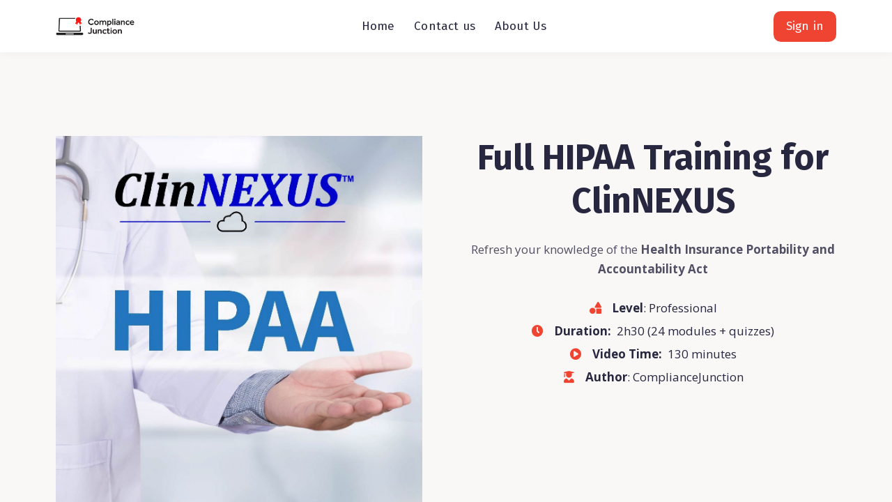

--- FILE ---
content_type: text/html;charset=UTF-8
request_url: https://learn.compliancejunction.com/course/clinnexus
body_size: 53107
content:

<!DOCTYPE html>
<html lang="en">
    <head>
        
    <title>ClinNEXUS</title>


     <meta charset="UTF-8"> 
     <meta name="viewport" content="width=device-width, initial-scale=1"> 
     <meta name="description" content="This professional training is used for full annual training and onboarding new staff at ClinNEXUS. Multi-choice Testing and Certificate of Completion awarded. "> 
     <meta name="author" content="ComplianceJunction"> 
     <meta name="twitter:card" content="summary_large_image"> 
     <meta name="twitter:site" content="@"> 
     <meta name="twitter:title" content="ClinNEXUS"> 
     <meta name="twitter:description" content="This professional training is used for full annual training and onboarding new staff at ClinNEXUS. Multi-choice Testing and Certificate of Completion awarded. "> 
     <meta name="twitter:image" content="https://lwfiles.mycourse.app/cjtest-public/c4319f0ace4d50c89c16e8bf0141c481.jpeg"> 
     <meta property="og:url" content="https://learn.compliancejunction.com/course/clinnexus"> 
     <meta property="og:type" content="product"> 
     <meta property="og:title" content="ClinNEXUS"> 
     <meta property="og:image" content="https://lwfiles.mycourse.app/cjtest-public/c4319f0ace4d50c89c16e8bf0141c481.jpeg"> 
     <meta property="og:description" content="This professional training is used for full annual training and onboarding new staff at ClinNEXUS. Multi-choice Testing and Certificate of Completion awarded. "> 
     <meta property="og:site_name" content="ComplianceJunction"> 
     <meta name="twitter:label1" content="Price"> 
     <meta name="twitter:data1" content="$30"> 
     <meta property="product:price:amount" content="30"> 
     <meta property="product:price:currency" content="USD"> 
     <meta property="product:sale_price:amount" content="30"> 
     <meta property="product:sale_price:currency" content="USD"> 
     <meta property="product:original_price:amount" content="50"> 
     <meta property="product:original_price:currency" content="USD"> 
     <meta name="csrf-token" content="0ebef87e38cb3b8bba71cecfd93b7f5f261f97d7ce741d6dcbabdbe064195e50"> 

    <link rel="canonical" href="https://learn.compliancejunction.com/course/clinnexus"/>
		<link rel="icon" type="image/png" href="https://lwfiles.mycourse.app/cjtest-public/daf8f826d72f409d03623d8b7ee43db1.png">
		<link rel="apple-touch-icon" type="image/png" href="https://lwfiles.mycourse.app/cjtest-public/daf8f826d72f409d03623d8b7ee43db1.png">
		<script type='text/javascript'>var me=false;var environment='production';var imagePath='https://cdn.mycourse.app/v3.74.2';var server='//learn.compliancejunction.com/api/';var fileServer='https://api.us-e2.learnworlds.com/';var api='https://api.us-e2.learnworlds.com/';var lw_client='6231f781d679e701ba08efee';var serverImg='https://lwfiles.mycourse.app/cjtest-public/';var subscriptionMode=false;var paymentsURL='https://learn.compliancejunction.com/payment?product_id=';var clientURL='//learn.compliancejunction.com';var SITENAME='ComplianceJunction';var WHITELABEL=true;var WHITELABEL_SETTINGS='{"learn_more_admin_disabled":false,"learn_more_others_disabled":false}';var BILLING='C';var SITE_AFFILIATES={"active":false,"commissionRate":10,"cookieExpiration":30,"maturation":30,"selfRegister":true,"displayAffiliateCustomers":false,"displayAffiliateLeads":false,"products":[],"paymentMethods":["paypal"],"agreement":"","minAffiliateCommissionStatus":"mature","afterLoginNavigation":{"type":"dashboard","url":"","page":{"title":"Home","slug":"home"}}};var LWSettings={"deactive_components":{"ebook":false},"components_settings":{"dailynews":{"categories":false},"posts":{"tips":false,"livecode":false}}};var LWClient={"promotions":true,"bundles":true,"integrations":true,"advanced_integrations":true,"financial_gateways":true,"theming":true,"pages_templates":true,"pages_builder_starter":true,"pages_builder_advanced_templates":true,"course_unit_completion":true,"course_unit_navigation_sequential":true,"course_unit_navigation":true,"pages_builder":true,"instructors":70,"seat_managers":35,"affiliates":true,"affiliates_partial":true,"question_bank":true,"account_manager":true,"certifications":true,"import_assessment_from_xls":true,"advanced_analytics":true,"free_courses":true,"private_courses":true,"private_enroll":true,"interactive_video":true,"white_label":true,"gamification":true,"includes":true,"admins":true,"ebooks":true,"social":true,"multilanguage":true,"subscriptions":true,"videouploader":true,"api":true,"webhooks":true,"thank_you_page":true,"after_purchase_partial_settings":true,"after_purchase_settings":true,"pdf_watermark":true,"video_watermark":true,"video_transcript":true,"video_subtitles":true,"video_headings":true,"video_skin":true,"video_elements_basic":true,"video_elements_advanced":true,"video_thumbnail":true,"video_on_click_actions":true,"video_on_show_actions":true,"integration_zoom":true,"integration_webex":true,"integration_google_meet":true,"integration_teams":true,"integration_calendly":true,"integration_hubspot":true,"livesession_multiple_accounts":true,"scorm":true,"graded_scorm":true,"analytics_advanced_queries":true,"analytics_simple_queries":true,"custom_fonts":true,"custom_code_liquid_expressions":true,"mobile_app_submit":true,"file_assignment_course_unit":true,"popups":9223372036854775807,"user_login_permission":true,"site_flavor_export":true,"site_flavor_import":true,"site_templates":9223372036854775807,"report_scheduled_tasks_allowed":50,"bulk_actions":true,"import_users":true,"import_tags":true,"custom_auth_url":true,"new_assessment_marketing_form":true,"new_assessment_file_upload":true,"webcam_upload":true,"audio_upload":true,"saml":true,"openid":true,"user_roles_create_custom":true,"user_roles_segment":true,"user_impersonation":true,"user_roles_custom_roles_create_edit":9223372036854775807,"user_roles_predefined_roles_edit":true,"user_roles_assignable_user_roles":true,"user_roles_total_users_for_all_custom_roles":9223372036854775807,"automations":true,"user_groups":true,"user_groups_max_members":500,"nps":true,"qualification":true,"mobile_analytics":true,"signup_eligibility":true,"user_progress-mark-complete":true,"funnels":9223372036854775807,"tag_manager":true,"domain_rename":true,"mass_mails":true,"ai_reporting":true,"digital_credentials":true,"cross_school_resource_sharing":true,"same_school_resource_sharing_sync":true,"user_progress_matrix":true,"course_progress_matrix":true,"after_login_pages_based_on_user_tag":true,"assessments_video_response_time":120,"assessments_audio_response_time":120,"assessments_file_upload_size":50,"site_allowed_num_sso_settings":6,"referrals":true};var oauthInfo='lw_client=6231f781d679e701ba08efee&access_token=';var assetsPath='https://cdn.mycourse.app/v3.74.2/_cdnAssets';var PAGES_IN_TOPBAR=[];var currencySymbol='$';var currencyCode='USD';var currencySymbolPosition='LEFT_SIGN_NO_SPACE';var currencyDecimalsSeparator='.';var currencyThousandsSeparator=',';var currencyDecimalsNum='2';var currencyUseVedic=false;var SOCIAL_LOGINS=["facebook","twitter","linkedin","google","apple"];var ACTIVE_SSO_CONNECTIONS=[];var LW_AUTH_ENABLED=true;var SCHOOL_LOGO='cd29e5b1551290eb491a1535ce1f95e4.png';var LOGIN_FORM_TEMPLATE='loginForm2';var LOGIN_FORM_IMAGE='';var LWPackage='learning_center_299';var GATEWAYS=["stripe"];var COURSE_CONTINUE_SETTING=false;var MOBILE_SETTINGS={"mobile_logo":"","mobile_site_name":"","mobile_landing_page":null,"mobile_description":"Login to start learning","mobile_social_facebook_text":"Sign in with Facebook","mobile_social_twitter_text":"Sign in with Twitter","mobile_social_linkedin_text":"Sign in with Linkedin","mobile_social_google_text":"Sign in with Google","disabled_signup_alert_title":"Registration Disabled","disabled_signup_alert_text":"Please visit the school page from your browser in order to register and then use the app to access your courses.","disabled_signup_label_translation":"Registration is unavailable while using the app","mobile_signup":false,"mobile_social_display":false,"mobile_display_free_courses":false,"mobile_display_paid_courses":false,"mobile_allow_purchase":false};var DP_SETTINGS={"type":"disabled","cookies":false,"marketing":false,"email":false,"deletion_request":false};var WEGLOT_ACTIVE=false;var DP_EU=false;var SITE_DISABLE_SIGNUP=false;var SITE_TRIGGER_USER_SIGNUP_ELIGIBILITY_CHECK=false;var ACTIVE_SITE_TEMPLATE='6231f84c7b641d46fd5960c5';var SITE_SOCIAL_FACEBOOK='';var SITE_SOCIAL_TWITTER='';var SITE_SOCIAL_INSTAGRAM='';var SITE_SOCIAL_YOUTUBE='';var SITE_SOCIAL_LINKEDIN='';var SITE_SOCIAL_PINTEREST='';var SITE_DISABLED_APPS=false;var USER_CUSTOM_FIELDS=[];var USER_SIGNUP_FIELDS=[{"active":true,"required":true,"type":"text","name":"username","order":"10","translationKey":"common.sign_up_what_name","placeholderTranslationKey":"common.sign_up_name"},{"active":true,"required":true,"type":"email","name":"email","order":"20","translationKey":"common.sign_up_what_email","placeholderTranslationKey":"common.sign_up_email"},{"active":true,"required":true,"type":"password","name":"password","order":"30","translationKey":"common.sign_up_what_password","placeholderTranslationKey":"common.sign_up_password"}];var STYLES_CUSTOM_FONTS=[];var INVOICE_ADDITIONAL=false;var INVOICE_ADDITIONAL_REQUIRED=false;var INVOICE_ADDITIONAL_AUTOFILLED=true;var INVOICE_ADDITIONAL_LABEL=false;var INVOICE_ADDITIONAL_TITLE=false;var FINANCIAL_BILLING_INFO={"active":false,"locked":{"bf_name":{"values":{"active":true,"required":true},"disable":{"active":true,"required":true},"integrations":["stripe"]},"bf_address":{"values":{"active":true,"required":true},"disable":{"active":true,"required":true},"integrations":["stripe"]},"bf_country":{"values":{"active":true,"required":true},"disable":{"active":true,"required":true},"integrations":["stripe"]},"bf_postalcode":{"values":{"active":true,"required":true},"disable":{"active":true,"required":true},"integrations":["stripe"]},"bf_city":{"values":{"active":true},"disable":{"active":true},"integrations":["stripe"]},"bf_brazilian_tax_id":{"values":{"active":true},"disable":{"active":true},"integrations":["stripe"]},"bf_brazilian_states":{"values":{"active":true},"disable":{"active":true},"integrations":["stripe"]}},"standard_enabled":true,"standard":[{"active":true,"required":true,"name":"Name","signup_name":null,"type":"text","key":"bf_name","icon_id":"nameIcon","icon_class":"","user_value":null,"placeholder":null,"enable_validation":false,"constraint_rule":"custom","validation_regex":"\/\/","validation_fail_message":"","checkbox_label":null,"isFullWidth":false},{"active":true,"required":true,"name":"Address","signup_name":null,"type":"text","key":"bf_address","icon_id":"nameIcon","icon_class":"","user_value":null,"placeholder":null,"enable_validation":false,"constraint_rule":"custom","validation_regex":"\/\/","validation_fail_message":"","checkbox_label":null,"isFullWidth":false},{"active":true,"required":false,"name":"City","signup_name":null,"type":"text","key":"bf_city","icon_id":"nameIcon","icon_class":"","user_value":null,"placeholder":null,"enable_validation":false,"constraint_rule":"custom","validation_regex":"\/\/","validation_fail_message":"","checkbox_label":null,"isFullWidth":false},{"active":true,"required":true,"name":"Postal code","signup_name":null,"type":"text","key":"bf_postalcode","icon_id":"nameIcon","icon_class":"","user_value":null,"placeholder":null,"enable_validation":false,"constraint_rule":"custom","validation_regex":"\/\/","validation_fail_message":"","checkbox_label":null,"isFullWidth":false},{"active":true,"required":true,"name":"Country","signup_name":null,"type":"dropdown","key":"bf_country","icon_id":"nameIcon","icon_class":"","user_value":null,"placeholder":null,"enable_validation":false,"constraint_rule":"custom","validation_regex":"\/\/","validation_fail_message":"","checkbox_label":null,"isFullWidth":false,"options":[{"field_name":"Afghanistan","field_value":"AF"},{"field_name":"\u00c5land Islands","field_value":"AX"},{"field_name":"Albania","field_value":"AL"},{"field_name":"Algeria","field_value":"DZ"},{"field_name":"American Samoa","field_value":"AS"},{"field_name":"Andorra","field_value":"AD"},{"field_name":"Angola","field_value":"AO"},{"field_name":"Anguilla","field_value":"AI"},{"field_name":"Antarctica","field_value":"AQ"},{"field_name":"Antigua and Barbuda","field_value":"AG"},{"field_name":"Argentina","field_value":"AR"},{"field_name":"Armenia","field_value":"AM"},{"field_name":"Aruba","field_value":"AW"},{"field_name":"Australia","field_value":"AU"},{"field_name":"Austria","field_value":"AT"},{"field_name":"Azerbaijan","field_value":"AZ"},{"field_name":"Bahamas","field_value":"BS"},{"field_name":"Bahrain","field_value":"BH"},{"field_name":"Bangladesh","field_value":"BD"},{"field_name":"Barbados","field_value":"BB"},{"field_name":"Belarus","field_value":"BY"},{"field_name":"Belgium","field_value":"BE"},{"field_name":"Belize","field_value":"BZ"},{"field_name":"Benin","field_value":"BJ"},{"field_name":"Bermuda","field_value":"BM"},{"field_name":"Bhutan","field_value":"BT"},{"field_name":"Bolivia, Plurinational State of","field_value":"BO"},{"field_name":"Bonaire, Sint Eustatius and Saba","field_value":"BQ"},{"field_name":"Bosnia and Herzegovina","field_value":"BA"},{"field_name":"Botswana","field_value":"BW"},{"field_name":"Bouvet Island","field_value":"BV"},{"field_name":"Brazil","field_value":"BR"},{"field_name":"British Indian Ocean Territory","field_value":"IO"},{"field_name":"Brunei Darussalam","field_value":"BN"},{"field_name":"Bulgaria","field_value":"BG"},{"field_name":"Burkina Faso","field_value":"BF"},{"field_name":"Burundi","field_value":"BI"},{"field_name":"Cambodia","field_value":"KH"},{"field_name":"Cameroon","field_value":"CM"},{"field_name":"Canada","field_value":"CA"},{"field_name":"Cape Verde","field_value":"CV"},{"field_name":"Cayman Islands","field_value":"KY"},{"field_name":"Central African Republic","field_value":"CF"},{"field_name":"Chad","field_value":"TD"},{"field_name":"Chile","field_value":"CL"},{"field_name":"China","field_value":"CN"},{"field_name":"Christmas Island","field_value":"CX"},{"field_name":"Cocos (Keeling) Islands","field_value":"CC"},{"field_name":"Colombia","field_value":"CO"},{"field_name":"Comoros","field_value":"KM"},{"field_name":"Congo","field_value":"CG"},{"field_name":"Congo, the Democratic Republic of the","field_value":"CD"},{"field_name":"Cook Islands","field_value":"CK"},{"field_name":"Costa Rica","field_value":"CR"},{"field_name":"C\u00f4te d'Ivoire","field_value":"CI"},{"field_name":"Croatia","field_value":"HR"},{"field_name":"Cuba","field_value":"CU"},{"field_name":"Cura\u00e7ao","field_value":"CW"},{"field_name":"Cyprus","field_value":"CY"},{"field_name":"Czech Republic","field_value":"CZ"},{"field_name":"Denmark","field_value":"DK"},{"field_name":"Djibouti","field_value":"DJ"},{"field_name":"Dominica","field_value":"DM"},{"field_name":"Dominican Republic","field_value":"DO"},{"field_name":"Ecuador","field_value":"EC"},{"field_name":"Egypt","field_value":"EG"},{"field_name":"El Salvador","field_value":"SV"},{"field_name":"Equatorial Guinea","field_value":"GQ"},{"field_name":"Eritrea","field_value":"ER"},{"field_name":"Estonia","field_value":"EE"},{"field_name":"Ethiopia","field_value":"ET"},{"field_name":"Falkland Islands (Malvinas)","field_value":"FK"},{"field_name":"Faroe Islands","field_value":"FO"},{"field_name":"Fiji","field_value":"FJ"},{"field_name":"Finland","field_value":"FI"},{"field_name":"France","field_value":"FR"},{"field_name":"French Guiana","field_value":"GF"},{"field_name":"French Polynesia","field_value":"PF"},{"field_name":"French Southern Territories","field_value":"TF"},{"field_name":"Gabon","field_value":"GA"},{"field_name":"Gambia","field_value":"GM"},{"field_name":"Georgia","field_value":"GE"},{"field_name":"Germany","field_value":"DE"},{"field_name":"Ghana","field_value":"GH"},{"field_name":"Gibraltar","field_value":"GI"},{"field_name":"Greece","field_value":"GR"},{"field_name":"Greenland","field_value":"GL"},{"field_name":"Grenada","field_value":"GD"},{"field_name":"Guadeloupe","field_value":"GP"},{"field_name":"Guam","field_value":"GU"},{"field_name":"Guatemala","field_value":"GT"},{"field_name":"Guernsey","field_value":"GG"},{"field_name":"Guinea","field_value":"GN"},{"field_name":"Guinea-Bissau","field_value":"GW"},{"field_name":"Guyana","field_value":"GY"},{"field_name":"Haiti","field_value":"HT"},{"field_name":"Heard Island and McDonald Islands","field_value":"HM"},{"field_name":"Holy See (Vatican City State)","field_value":"VA"},{"field_name":"Honduras","field_value":"HN"},{"field_name":"Hong Kong","field_value":"HK"},{"field_name":"Hungary","field_value":"HU"},{"field_name":"Iceland","field_value":"IS"},{"field_name":"India","field_value":"IN"},{"field_name":"Indonesia","field_value":"ID"},{"field_name":"Iran, Islamic Republic of","field_value":"IR"},{"field_name":"Iraq","field_value":"IQ"},{"field_name":"Ireland","field_value":"IE"},{"field_name":"Isle of Man","field_value":"IM"},{"field_name":"Israel","field_value":"IL"},{"field_name":"Italy","field_value":"IT"},{"field_name":"Jamaica","field_value":"JM"},{"field_name":"Japan","field_value":"JP"},{"field_name":"Jersey","field_value":"JE"},{"field_name":"Jordan","field_value":"JO"},{"field_name":"Kazakhstan","field_value":"KZ"},{"field_name":"Kenya","field_value":"KE"},{"field_name":"Kiribati","field_value":"KI"},{"field_name":"Korea, Democratic People's Republic of","field_value":"KP"},{"field_name":"Korea, Republic of","field_value":"KR"},{"field_name":"Kuwait","field_value":"KW"},{"field_name":"Kyrgyzstan","field_value":"KG"},{"field_name":"Lao People's Democratic Republic","field_value":"LA"},{"field_name":"Latvia","field_value":"LV"},{"field_name":"Lebanon","field_value":"LB"},{"field_name":"Lesotho","field_value":"LS"},{"field_name":"Liberia","field_value":"LR"},{"field_name":"Libya","field_value":"LY"},{"field_name":"Liechtenstein","field_value":"LI"},{"field_name":"Lithuania","field_value":"LT"},{"field_name":"Luxembourg","field_value":"LU"},{"field_name":"Macao","field_value":"MO"},{"field_name":"Macedonia, the former Yugoslav Republic of","field_value":"MK"},{"field_name":"Madagascar","field_value":"MG"},{"field_name":"Malawi","field_value":"MW"},{"field_name":"Malaysia","field_value":"MY"},{"field_name":"Maldives","field_value":"MV"},{"field_name":"Mali","field_value":"ML"},{"field_name":"Malta","field_value":"MT"},{"field_name":"Marshall Islands","field_value":"MH"},{"field_name":"Martinique","field_value":"MQ"},{"field_name":"Mauritania","field_value":"MR"},{"field_name":"Mauritius","field_value":"MU"},{"field_name":"Mayotte","field_value":"YT"},{"field_name":"Mexico","field_value":"MX"},{"field_name":"Micronesia, Federated States of","field_value":"FM"},{"field_name":"Moldova, Republic of","field_value":"MD"},{"field_name":"Monaco","field_value":"MC"},{"field_name":"Mongolia","field_value":"MN"},{"field_name":"Montenegro","field_value":"ME"},{"field_name":"Montserrat","field_value":"MS"},{"field_name":"Morocco","field_value":"MA"},{"field_name":"Mozambique","field_value":"MZ"},{"field_name":"Myanmar","field_value":"MM"},{"field_name":"Namibia","field_value":"NA"},{"field_name":"Nauru","field_value":"NR"},{"field_name":"Nepal","field_value":"NP"},{"field_name":"Netherlands","field_value":"NL"},{"field_name":"New Caledonia","field_value":"NC"},{"field_name":"New Zealand","field_value":"NZ"},{"field_name":"Nicaragua","field_value":"NI"},{"field_name":"Niger","field_value":"NE"},{"field_name":"Nigeria","field_value":"NG"},{"field_name":"Niue","field_value":"NU"},{"field_name":"Norfolk Island","field_value":"NF"},{"field_name":"Northern Mariana Islands","field_value":"MP"},{"field_name":"Norway","field_value":"NO"},{"field_name":"Oman","field_value":"OM"},{"field_name":"Pakistan","field_value":"PK"},{"field_name":"Palau","field_value":"PW"},{"field_name":"Palestinian Territory, Occupied","field_value":"PS"},{"field_name":"Panama","field_value":"PA"},{"field_name":"Papua New Guinea","field_value":"PG"},{"field_name":"Paraguay","field_value":"PY"},{"field_name":"Peru","field_value":"PE"},{"field_name":"Philippines","field_value":"PH"},{"field_name":"Pitcairn","field_value":"PN"},{"field_name":"Poland","field_value":"PL"},{"field_name":"Portugal","field_value":"PT"},{"field_name":"Puerto Rico","field_value":"PR"},{"field_name":"Qatar","field_value":"QA"},{"field_name":"R\u00e9union","field_value":"RE"},{"field_name":"Romania","field_value":"RO"},{"field_name":"Russian Federation","field_value":"RU"},{"field_name":"Rwanda","field_value":"RW"},{"field_name":"Saint Barth\u00e9lemy","field_value":"BL"},{"field_name":"Saint Helena, Ascension and Tristan da Cunha","field_value":"SH"},{"field_name":"Saint Kitts and Nevis","field_value":"KN"},{"field_name":"Saint Lucia","field_value":"LC"},{"field_name":"Saint Martin (French part)","field_value":"MF"},{"field_name":"Saint Pierre and Miquelon","field_value":"PM"},{"field_name":"Saint Vincent and the Grenadines","field_value":"VC"},{"field_name":"Samoa","field_value":"WS"},{"field_name":"San Marino","field_value":"SM"},{"field_name":"Sao Tome and Principe","field_value":"ST"},{"field_name":"Saudi Arabia","field_value":"SA"},{"field_name":"Senegal","field_value":"SN"},{"field_name":"Serbia","field_value":"RS"},{"field_name":"Seychelles","field_value":"SC"},{"field_name":"Sierra Leone","field_value":"SL"},{"field_name":"Singapore","field_value":"SG"},{"field_name":"Sint Maarten (Dutch part)","field_value":"SX"},{"field_name":"Slovakia","field_value":"SK"},{"field_name":"Slovenia","field_value":"SI"},{"field_name":"Solomon Islands","field_value":"SB"},{"field_name":"Somalia","field_value":"SO"},{"field_name":"South Africa","field_value":"ZA"},{"field_name":"South Georgia and the South Sandwich Islands","field_value":"GS"},{"field_name":"South Sudan","field_value":"SS"},{"field_name":"Spain","field_value":"ES"},{"field_name":"Sri Lanka","field_value":"LK"},{"field_name":"Sudan","field_value":"SD"},{"field_name":"Suriname","field_value":"SR"},{"field_name":"Svalbard and Jan Mayen","field_value":"SJ"},{"field_name":"Swaziland","field_value":"SZ"},{"field_name":"Sweden","field_value":"SE"},{"field_name":"Switzerland","field_value":"CH"},{"field_name":"Syrian Arab Republic","field_value":"SY"},{"field_name":"Taiwan","field_value":"TW"},{"field_name":"Tajikistan","field_value":"TJ"},{"field_name":"Tanzania, United Republic of","field_value":"TZ"},{"field_name":"Thailand","field_value":"TH"},{"field_name":"Timor-Leste","field_value":"TL"},{"field_name":"Togo","field_value":"TG"},{"field_name":"Tokelau","field_value":"TK"},{"field_name":"Tonga","field_value":"TO"},{"field_name":"Trinidad and Tobago","field_value":"TT"},{"field_name":"Tunisia","field_value":"TN"},{"field_name":"Turkey","field_value":"TR"},{"field_name":"Turkmenistan","field_value":"TM"},{"field_name":"Turks and Caicos Islands","field_value":"TC"},{"field_name":"Tuvalu","field_value":"TV"},{"field_name":"Uganda","field_value":"UG"},{"field_name":"Ukraine","field_value":"UA"},{"field_name":"United Arab Emirates","field_value":"AE"},{"field_name":"United Kingdom","field_value":"GB"},{"field_name":"United States","field_value":"US"},{"field_name":"United States Minor Outlying Islands","field_value":"UM"},{"field_name":"Uruguay","field_value":"UY"},{"field_name":"Uzbekistan","field_value":"UZ"},{"field_name":"Vanuatu","field_value":"VU"},{"field_name":"Venezuela, Bolivarian Republic of","field_value":"VE"},{"field_name":"Viet Nam","field_value":"VN"},{"field_name":"Virgin Islands, British","field_value":"VG"},{"field_name":"Virgin Islands, U.S.","field_value":"VI"},{"field_name":"Wallis and Futuna","field_value":"WF"},{"field_name":"Western Sahara","field_value":"EH"},{"field_name":"Yemen","field_value":"YE"},{"field_name":"Zambia","field_value":"ZM"},{"field_name":"Zimbabwe","field_value":"ZW"}]},{"active":true,"required":false,"name":"Business TAX ID","signup_name":null,"type":"text","key":"bf_taxid","icon_id":"nameIcon","icon_class":"","user_value":null,"placeholder":null,"enable_validation":false,"constraint_rule":"custom","validation_regex":"\/\/","validation_fail_message":"","checkbox_label":null,"isFullWidth":false}],"boleto":[{"active":true,"required":false,"name":"Brazilian Tax ID","signup_name":null,"type":"text","key":"bf_brazilian_tax_id","icon_id":"nameIcon","icon_class":"","user_value":null,"placeholder":null,"enable_validation":true,"constraint_rule":"custom","validation_regex":"\/^([0-9]{3}|[0-9]{2}).[0-9]{3}.[0-9]{3}([-][0-9]{2}|(\/([0-9]{4}\\-([0-9]{2}))))$\/","validation_fail_message":"Invalid Tax id format. Example 000.000.000-00 or 00.000.000\/0000-00","checkbox_label":null,"isFullWidth":false},{"active":true,"required":false,"name":"Brazilian State","signup_name":null,"type":"dropdown","key":"bf_brazilian_states","icon_id":"nameIcon","icon_class":"","user_value":null,"placeholder":null,"enable_validation":false,"constraint_rule":"custom","validation_regex":"\/\/","validation_fail_message":"","checkbox_label":null,"isFullWidth":false,"options":[{"field_name":"Acre","field_value":"AC"},{"field_name":"Alagoas","field_value":"AL"},{"field_name":"Amap\u00e1","field_value":"AP"},{"field_name":"Amazonas","field_value":"AM"},{"field_name":"Bahia","field_value":"BA"},{"field_name":"Cear\u00e1","field_value":"CE"},{"field_name":"Distrito Federal","field_value":"DF"},{"field_name":"Esp\u00edrito Santo","field_value":"ES"},{"field_name":"Goi\u00e1s","field_value":"GO"},{"field_name":"Maranh\u00e3o","field_value":"MA"},{"field_name":"Mato Grosso","field_value":"MT"},{"field_name":"Mato Grosso do Sul","field_value":"MS"},{"field_name":"Minas Gerais","field_value":"MG"},{"field_name":"Par\u00e1","field_value":"PA"},{"field_name":"Para\u00edba","field_value":"PB"},{"field_name":"Paran\u00e1","field_value":"PR"},{"field_name":"Pernambuco","field_value":"PE"},{"field_name":"Piau\u00ed","field_value":"PI"},{"field_name":"Rio de Janeiro","field_value":"RJ"},{"field_name":"Rio Grande do Norte","field_value":"RN"},{"field_name":"Rio Grande do Sul","field_value":"RS"},{"field_name":"Rond\u00f4nia","field_value":"RO"},{"field_name":"Roraima","field_value":"RR"},{"field_name":"Santa Catarina","field_value":"SC"},{"field_name":"S\u00e3o Paulo","field_value":"SP"},{"field_name":"Sergipe","field_value":"SE"},{"field_name":"Tocantins","field_value":"TO"}]}],"boleto_enabled":false,"fields":[]};var TAX_SERVICE={"name":"","enabled":null,"has_billing_details":false,"has_checkout_tax_analysis":false,"has_stripe_tax_rates":false,"has_invoice_preview":false,"has_business_tax_validation":false,"throws_errors":false};var STRIPE_ACCOUNT_COUNTRY='IE';var STRIPE_CONNECT_ACCOUNT_ID='acct_1K4PdNJIlVSH18HL';var ACTIVE_STRIPE_SOURCE_PAYMENT_METHODS=[];var FINANCIAL_STRIPE_BILLING_ADDRESS=false;var FINANCIAL_STRIPE_DISABLE_LINK=false;var FINANCIAL_STRIPE_VAT=false;var FINANCIAL_TERMS=false;var SCHOOL_SUPPORT={"teacher":null,"tech":{"id":"6257fc6bed4bfa4da00962a8","username":"Technical Support"}};var currentSiteTemplateStyles={"typography":{"*":{"fontFamily":"Barlow"},"learnworlds-overline-text":{"fontFamily":"Open Sans","fontWeight":"bold","fontSize":"14","opacity":1,"letterSpacing":"0.5","lineHeight":"1.55","textTransform":"none"},"learnworlds-quote-text":{"fontFamily":"Open Sans","fontSize":26,"fontWeight":"normal","letterSpacing":"0","lineHeight":"1.55","textTransform":"none"},"learnworlds-heading-small":{"fontFamily":"Fira Sans","fontWeight":"bold","fontSize":38,"opacity":1,"letterSpacing":"0","lineHeight":1.25,"textTransform":"none"},"learnworlds-heading-normal":{"fontFamily":"Fira Sans","fontWeight":"bold","fontSize":46,"opacity":1,"letterSpacing":"0","lineHeight":1.25,"textTransform":"none"},"learnworlds-heading-large":{"fontFamily":"Fira Sans","fontWeight":"bold","fontSize":50,"opacity":1,"letterSpacing":"0","lineHeight":1.25,"textTransform":"none"},"learnworlds-subheading-small":{"fontFamily":"Fira Sans","fontWeight":"bold","fontSize":23,"opacity":1,"letterSpacing":"0","lineHeight":1.35,"textTransform":"none"},"learnworlds-subheading-normal":{"fontFamily":"Fira Sans","fontWeight":"bold","fontSize":38,"opacity":1,"letterSpacing":"0","lineHeight":1.35,"textTransform":"none"},"learnworlds-subheading-large":{"fontFamily":"Fira Sans","fontWeight":"bold","fontSize":46,"opacity":1,"letterSpacing":"0","lineHeight":1.3,"textTransform":"none"},"learnworlds-heading3-small":{"fontFamily":"Fira Sans","fontWeight":"bold","fontSize":18,"opacity":1,"letterSpacing":"0","lineHeight":1.4,"textTransform":"none"},"learnworlds-heading3-normal":{"fontFamily":"Fira Sans","fontWeight":"bold","fontSize":23,"opacity":1,"letterSpacing":"0","lineHeight":1.4,"textTransform":"none"},"learnworlds-heading3-large":{"fontFamily":"Fira Sans","fontWeight":"bold","fontSize":38,"opacity":1,"letterSpacing":"0","lineHeight":1.4,"textTransform":"capitalize"},"learnworlds-heading4-small":{"fontFamily":"Fira Sans","fontWeight":"normal","fontSize":14,"letterSpacing":"0","lineHeight":1.5,"textTransform":"none"},"learnworlds-heading4-normal":{"fontFamily":"Fira Sans","fontWeight":"normal","fontSize":18,"opacity":1,"letterSpacing":"0","lineHeight":1.55,"textTransform":"none"},"learnworlds-heading4-large":{"fontFamily":"Fira Sans","fontWeight":"normal","fontSize":23,"letterSpacing":"0","lineHeight":1.55,"textTransform":"none"},"learnworlds-main-text-tiny":{"fontFamily":"Open Sans","fontSize":10,"fontWeight":"normal","letterSpacing":"0","textTransform":"none","lineHeight":1.7},"learnworlds-main-text-very-small":{"fontFamily":"Open Sans","fontSize":13,"fontWeight":"normal","letterSpacing":"0","textTransform":"none","lineHeight":1.7},"learnworlds-main-text-small":{"fontFamily":"Open Sans","fontSize":15,"fontWeight":"normal","letterSpacing":"0","textTransform":"none","lineHeight":1.65},"learnworlds-main-text-normal":{"fontFamily":"Open Sans","fontWeight":"normal","fontSize":17,"letterSpacing":"0","textTransform":"none","lineHeight":1.65},"learnworlds-main-text-large":{"fontFamily":"Open Sans","fontWeight":"normal","fontSize":20,"letterSpacing":"0","lineHeight":1.6,"textTransform":"none"},"learnworlds-main-text-very-large":{"fontFamily":"Open Sans","fontSize":26,"fontWeight":"normal","letterSpacing":"0","textTransform":"none","lineHeight":1.35},"learnworlds-main-text-huge":{"fontFamily":"Open Sans","fontSize":32,"fontWeight":"300","letterSpacing":"0","textTransform":"none","lineHeight":1.25},"learnworlds-size-small":{"paddingTop":70,"paddingBottom":70},"learnworlds-size-normal":{"paddingTop":120,"paddingBottom":120},"learnworlds-size-large":{"paddingTop":180,"paddingBottom":180},"learnworlds-size-extra-large":{"paddingTop":220,"paddingBottom":220}},"input":{"learnworlds-button-large":{"fontFamily":"Open Sans","fontWeight":"bold","fontSize":18,"letterSpacing":"0","textTransform":"capitalize","borderRadius":10,"paddingTop":15,"paddingRight":60,"paddingBottom":15,"paddingLeft":60},"learnworlds-button-normal":{"fontFamily":"Open Sans","fontWeight":"bold","fontSize":16,"letterSpacing":"0","textTransform":"capitalize","borderRadius":10,"paddingTop":12,"paddingRight":30,"paddingBottom":12,"paddingLeft":30},"learnworlds-button-small":{"fontFamily":"Open Sans","fontWeight":"bold","fontSize":14,"letterSpacing":"0","textTransform":"capitalize","borderRadius":10,"paddingTop":8,"paddingRight":20,"paddingBottom":8,"paddingLeft":20},"learnworlds-input-large":{"fontFamily":"Open Sans","fontWeight":"normal","fontSize":18,"letterSpacing":"0","textTransform":"none","borderRadius":10,"paddingTop":15,"paddingRight":25,"paddingBottom":15,"paddingLeft":25},"learnworlds-input-normal":{"fontFamily":"Open Sans","fontWeight":"normal","fontSize":16,"letterSpacing":"0","textTransform":"none","borderRadius":10,"paddingTop":10,"paddingRight":20,"paddingBottom":10,"paddingLeft":20},"learnworlds-input-small":{"fontFamily":"Open Sans","fontWeight":"normal","fontSize":14,"letterSpacing":"0","textTransform":"none","borderRadius":10,"paddingTop":6,"paddingRight":15,"paddingBottom":6,"paddingLeft":15}},"colors":{"lw-brand-bg":{"color":"#EF4432","textType":"light","lessVars":{"brand-color":"#EF4432","text-over-brandbg-color":"@light-text-color"}},"lw-dark-bg":{"color":"#272740","textType":"light","lessVars":{"dark-bg-color":"#272740","text-over-darkbg-color":"@light-text-color"}},"lw-light-bg":{"color":"#FAF8F6","textType":"dark","lessVars":{"light-bg-color":"#FAF8F6","text-over-lightbg-color":"@dark-text-color"}},"lw-brand-accent1-bg":{"color":"#272740","textType":"light","lessVars":{"brand-accent1-color":"#272740","text-over-brandaccent1bg-color":"@light-text-color"}},"lw-brand-accent2-bg":{"color":"#272740","textType":"light","lessVars":{"brand-accent2-color":"#272740","text-over-brandaccent2bg-color":"@light-text-color"}},"lw-light-text":{"color":"#FFFFFF","lessVars":{"lw-light-text":"#ffffff","light-text-color":"#FFFFFF"}},"lw-dark-text":{"color":"#272740","lessVars":{"lw-dark-text":"#18364A","dark-text-color":"#272740"}},"lw-body-bg":{"color":"#FFFFFF","textType":"dark","lessVars":{"body-bg":"#ffffff","body-bg-color":"#FFFFFF","text-over-bodybg-color":"@dark-text-color"}},"lw-link-text":{"color":"#00BCD4","lessVars":{"link-text-color":"#00BCD4"}}},"fonts":["Fira Sans","Open Sans"]};var admins_commission=false;var assessments_video_response_time=120;var assessments_audio_response_time=120;var assessments_file_upload_size=50;var COMPANION_URL='https://medialibrary.mycourse.app';var dateFormat={"short":"DD MMM YYYY","shortWithTime":"DD MMM YYYY HH:mm","long":"D MMMM, YYYY","longWithTime":"D MMMM, YYYY HH:mm"};var site_enable_contextual_cookies=false;var SITE_PASSWORD_SETTINGS={"has_unmask_enabled":false,"has_confirm_enabled":false,"minimum_characters":"6","maximum_characters":"50","check_uppercase":false,"check_lowercase":false,"check_digit":false,"check_special_chars":false};var userImpersonation=false;var activeSiteTemplate='6231f84c7b641d46fd5960c5';</script>
		<script type='text/javascript'>var pageState={"id":"6426ca60cf8dc6ea200dc431","slug":"clinnexus","pageSource":"clinnexus","sections":{"section_1641391198613_1085":{"sectionType":"course-overview-section","sectionId":"section_1641391198613_1085","styles":{"desktop":{"#section_1641391198613_1085 __DOT__on-top":{"width":"60%"},"#section_1641391198613_1085 __DOT__on-bottom":{"width":"60%"},"#section_1641391198613_1085":[]}},"anchor":"","videoMediaData":{"params":{"autoplay":true,"mute":true,"loop":false,"popup":false}},"embedMediaData":null,"imageMediaData":null,"svgMediaData":null,"selectedMedia":null,"version":"v1","responsiveHeightClass":{"desktop":"learnworlds-size-normal","tablet-portrait":"learnworlds-size-small","tablet-landscape":"","smartphone-portrait":"learnworlds-size-small","smartphone-landscape":"learnworlds-size-small"},"responsiveAlignmentClass":{"desktop":"","tablet-portrait":"","tablet-landscape":"","smartphone-portrait":"","smartphone-landscape":""},"itemVisibilitySettings":null},"section_1643721542154_1729":{"sectionType":"section","sectionId":"section_1643721542154_1729","styles":{"tablet-portrait":{"#section_1643721542154_1729":{"paddingLeft":"25px","paddingRight":"25px"}},"smartphone-landscape":{"#section_1643721542154_1729":{"paddingLeft":"25px","paddingRight":"25px"}},"smartphone-portrait":{"#section_1643721542154_1729":{"paddingLeft":"25px","paddingRight":"25px"}},"desktop":{"#section_1643721542154_1729":[]}},"anchor":"","videoMediaData":{"params":{"autoplay":true,"mute":true,"loop":false,"popup":false}},"embedMediaData":null,"imageMediaData":null,"svgMediaData":null,"selectedMedia":null,"version":"v1","responsiveHeightClass":{"desktop":"learnworlds-size-small","tablet-portrait":"learnworlds-size-small","tablet-landscape":"learnworlds-size-small","smartphone-portrait":"learnworlds-size-small","smartphone-landscape":"learnworlds-size-small"},"responsiveAlignmentClass":{"desktop":"","tablet-portrait":"","tablet-landscape":"","smartphone-portrait":"","smartphone-landscape":""},"itemVisibilitySettings":null},"section_1625143124920_23":{"sectionType":"section","sectionId":"section_1625143124920_23","styles":{"desktop":{"#section_1625143124920_23 __DOT__on-top":[]}},"anchor":"","videoMediaData":{"params":{"autoplay":true,"mute":true,"loop":false,"popup":false}},"embedMediaData":null,"imageMediaData":null,"svgMediaData":null,"selectedMedia":null,"version":"v1","responsiveHeightClass":{"desktop":"learnworlds-size-normal","tablet-portrait":"learnworlds-size-small","tablet-landscape":"","smartphone-portrait":"learnworlds-size-small","smartphone-landscape":"learnworlds-size-small"},"responsiveAlignmentClass":{"desktop":"","tablet-portrait":"","tablet-landscape":"","smartphone-portrait":"","smartphone-landscape":""},"itemVisibilitySettings":null},"section_1641399528793_804":{"sectionType":"section","sectionId":"section_1641399528793_804","styles":{"desktop":{"#section_1641399528793_804":[]}},"anchor":"","videoMediaData":{"params":{"autoplay":true,"mute":true,"loop":false,"popup":false}},"embedMediaData":null,"imageMediaData":null,"svgMediaData":null,"selectedMedia":null,"version":"v1","responsiveHeightClass":{"desktop":"learnworlds-size-normal","tablet-portrait":"","tablet-landscape":"","smartphone-portrait":"learnworlds-size-small","smartphone-landscape":"learnworlds-size-small"},"responsiveAlignmentClass":{"desktop":"","tablet-portrait":"","tablet-landscape":"","smartphone-portrait":"","smartphone-landscape":""},"itemVisibilitySettings":null}},"elements":{"el_1641391198638_1097":{"elementType":"column-wrapper","elementId":"el_1641391198638_1097","styles":null,"linkData":[],"responsiveAlignmentClass":{"desktop":"","tablet-portrait":"","tablet-landscape":"","smartphone-portrait":"","smartphone-landscape":""},"responsiveColumnGutterClass":{"desktop":"","tablet-portrait":"","tablet-landscape":"","smartphone-portrait":"","smartphone-landscape":""},"responsiveColumnsWrapperTypeClass":{"desktop":"","tablet-portrait":"","tablet-landscape":"","smartphone-portrait":"","smartphone-landscape":""},"itemVisibilitySettings":null},"el_1641391198642_1102":{"elementType":"column","elementId":"el_1641391198642_1102","styles":null,"linkData":[],"selectedMedia":"","imageMediaData":null,"svgMediaData":null,"responsiveAlignmentClass":{"desktop":"","tablet-portrait":"","tablet-landscape":"","smartphone-portrait":"","smartphone-landscape":""},"itemVisibilitySettings":null,"animationData":null},"el_1641391198639_1098":{"elementType":"column","elementId":"el_1641391198639_1098","styles":{"smartphone-portrait":{"#el_1641391198639_1098":{"marginTop":"25px"}},"smartphone-landscape":{"#el_1641391198639_1098":{"paddingTop":"25px"}},"tablet-portrait":{"#el_1641391198639_1098":{"marginTop":"25px"}}},"linkData":[],"selectedMedia":"","imageMediaData":null,"svgMediaData":null,"responsiveAlignmentClass":{"desktop":"learnworlds-align-center","tablet-portrait":"","tablet-landscape":"","smartphone-portrait":"","smartphone-landscape":""},"itemVisibilitySettings":null,"animationData":null},"el_1641391198643_1103":{"elementType":"screen","elementId":"el_1641391198643_1103","styles":null,"selectedMedia":"Image","hideVideoBelow":"None","imageMediaData":{"title":"114422843 Clinnexus","tags":[],"width":1137,"height":1256,"size":92,"name":"\/e7aed4ff7e1da79bb38589a50c405dc3.jpeg","access":"public","created":1680270956.064961,"modified":1680270956.064961,"user":{"username":"Stan"},"id":"6426e66ca4ce2438ac0004b0","link":"https:\/\/lwfiles.mycourse.app\/cjtest-public\/e7aed4ff7e1da79bb38589a50c405dc3.jpeg","link_small":"https:\/\/api.us-e2.learnworlds.com\/imagefile\/https:\/\/lwfiles.mycourse.app\/cjtest-public\/e7aed4ff7e1da79bb38589a50c405dc3.jpeg?client_id=6231f781d679e701ba08efee&width=350&height=0","modifiedF":"2023-03-31 16:55:56"},"videoMediaData":null,"embedMediaData":null,"svgMediaData":null,"responsiveScreenCaptionPositionClass":{"desktop":"","tablet-portrait":"","tablet-landscape":"","smartphone-portrait":"","smartphone-landscape":""},"responsiveScreenTypeClass":{"desktop":"learnworlds-frame-1-1","tablet-portrait":"","tablet-landscape":"","smartphone-portrait":"","smartphone-landscape":""},"responsiveScreenStyleClass":{"desktop":"","tablet-portrait":"","tablet-landscape":"","smartphone-portrait":"","smartphone-landscape":""},"responsiveScreenSizeClass":{"desktop":"","tablet-portrait":"","tablet-landscape":"","smartphone-portrait":"","smartphone-landscape":""},"itemVisibilitySettings":null,"animationData":null},"el_1641391198640_1100":{"version":"v1","elementType":"text","elementId":"el_1641391198640_1100","styles":null,"linkData":[],"visibility":""},"el_1641391198641_1101":{"version":"v1","elementType":"text","elementId":"el_1641391198641_1101","styles":null,"linkData":[],"visibility":""},"el_1641390052737_466":{"elementType":"list-wrapper","elementId":"el_1641390052737_466","styles":null,"linkData":[],"responsiveAlignmentClass":{"desktop":"","tablet-portrait":"","tablet-landscape":"","smartphone-portrait":"","smartphone-landscape":""},"responsiveListItemsPerRowClass":{"desktop":"","tablet-portrait":"","tablet-landscape":"","smartphone-portrait":"","smartphone-landscape":""},"itemVisibilitySettings":null},"el_1655227994192_562":{"elementType":"button-wrapper","elementId":"el_1655227994192_562","styles":null,"linkData":[],"responsiveAlignmentClass":{"desktop":"","tablet-portrait":"","tablet-landscape":"","smartphone-portrait":"","smartphone-landscape":""},"itemVisibilitySettings":null},"el_1655228536281_600":{"elementType":"button-wrapper","elementId":"el_1655228536281_600","styles":null,"linkData":[],"responsiveAlignmentClass":{"desktop":"","tablet-portrait":"","tablet-landscape":"","smartphone-portrait":"","smartphone-landscape":""},"itemVisibilitySettings":null},"el_1641391198643_1104":{"version":"v1","elementType":"text","elementId":"el_1641391198643_1104","styles":null,"linkData":[],"visibility":""},"el_1641391198644_1105":{"version":"v1","elementType":"icon","elementId":"el_1641391198644_1105","styles":null,"linkData":[],"visibility":"","responsiveSelfAlignmentClass":{"desktop":"","tablet-portrait":"","tablet-landscape":"","smartphone-portrait":"","smartphone-landscape":""},"itemVisibilitySettings":null,"animationData":null},"el_1641390052748_476":{"version":"v1","elementType":"listItem","elementId":"el_1641390052748_476","styles":{"desktop":{"#el_1641390052748_476":{"marginBottom":"5px"}}},"linkData":[],"visibility":""},"el_1641390052750_479":{"version":"v1","elementType":"listItem","elementId":"el_1641390052750_479","styles":{"desktop":{"#el_1641390052750_479":{"marginBottom":"5px"}}},"linkData":[],"visibility":""},"el_1641390052752_482":{"version":"v1","elementType":"listItem","elementId":"el_1641390052752_482","styles":{"desktop":{"#el_1641390052752_482":{"marginBottom":"5px"}}},"linkData":[],"visibility":""},"el_1641390133007_521":{"version":"v1","elementType":"listItem","elementId":"el_1641390133007_521","styles":{"desktop":{"#el_1641390133007_521":{"marginBottom":"5px"}}},"linkData":[],"visibility":""},"el_1641390156692_531":{"version":"v1","elementType":"listItem","elementId":"el_1641390156692_531","styles":{"desktop":{"#el_1641390156692_531":{"marginBottom":"5px"}}},"linkData":[],"visibility":""},"el_1655227283882_365":{"elementType":"button","elementId":"el_1655227283882_365","styles":{"desktop":{"#el_1655227283882_365":[],"#el_1655227283882_365 #el_1655227283887_367":{"display":"none"}}},"linkData":{"linkType":"weblink","linkTo":"https:\/\/www.compliancejunction.com\/buy\/","linkToExtra":"","linkOpen":"new"},"size":"large","responsiveButtonWidthClass":{"desktop":"full-width","tablet-portrait":"","tablet-landscape":"","smartphone-portrait":"","smartphone-landscape":""},"itemVisibilitySettings":{"value":"nobody","data":null}},"el_1655227374813_381":{"elementType":"button","elementId":"el_1655227374813_381","styles":{"desktop":{"#el_1655227374813_381 #el_1655227283887_367":{"display":"none"},"#el_1655227374813_381 #el_1655227374813_380":{"display":"none"},"#el_1655227374813_381":[]}},"linkData":{"linkType":"pagelink","linkTo":"contact-us-client","linkToExtra":"","linkOpen":"default"},"size":"large","responsiveButtonWidthClass":{"desktop":"full-width","tablet-portrait":"","tablet-landscape":"","smartphone-portrait":"","smartphone-landscape":""},"itemVisibilitySettings":{"value":"nobody","data":null}},"el_1641390052749_477":{"version":"v1","elementType":"icon","elementId":"el_1641390052749_477","styles":null,"linkData":[],"visibility":"","responsiveSelfAlignmentClass":{"desktop":"","tablet-portrait":"","tablet-landscape":"","smartphone-portrait":"","smartphone-landscape":""},"itemVisibilitySettings":null},"el_1641390052750_478":{"version":"v1","elementType":"text","elementId":"el_1641390052750_478","styles":null,"linkData":[],"visibility":""},"el_1641390052751_480":{"version":"v1","elementType":"icon","elementId":"el_1641390052751_480","styles":null,"linkData":[],"visibility":"","responsiveSelfAlignmentClass":{"desktop":"","tablet-portrait":"","tablet-landscape":"","smartphone-portrait":"","smartphone-landscape":""},"itemVisibilitySettings":null},"el_1641390052751_481":{"version":"v1","elementType":"text","elementId":"el_1641390052751_481","styles":null,"linkData":[],"visibility":""},"el_1641390052752_483":{"version":"v1","elementType":"icon","elementId":"el_1641390052752_483","styles":null,"linkData":[],"visibility":"","responsiveSelfAlignmentClass":{"desktop":"","tablet-portrait":"","tablet-landscape":"","smartphone-portrait":"","smartphone-landscape":""},"itemVisibilitySettings":null},"el_1641390052753_484":{"version":"v1","elementType":"text","elementId":"el_1641390052753_484","styles":null,"linkData":[],"visibility":""},"el_1641390133007_519":{"version":"v1","elementType":"icon","elementId":"el_1641390133007_519","styles":null,"linkData":[],"visibility":"","responsiveSelfAlignmentClass":{"desktop":"","tablet-portrait":"","tablet-landscape":"","smartphone-portrait":"","smartphone-landscape":""},"itemVisibilitySettings":null},"el_1641390133007_520":{"version":"v1","elementType":"text","elementId":"el_1641390133007_520","styles":null,"linkData":[],"visibility":""},"el_1655227283885_366":{"version":"v1","elementType":"text","elementId":"el_1655227283885_366","styles":null,"linkData":[],"visibility":""},"el_1655227283887_367":{"elementType":"icon","elementId":"el_1655227283887_367","styles":null,"linkData":[],"responsiveSelfAlignmentClass":{"desktop":"","tablet-portrait":"","tablet-landscape":"","smartphone-portrait":"","smartphone-landscape":""},"itemVisibilitySettings":null},"el_1655227374813_379":{"version":"v1","elementType":"text","elementId":"el_1655227374813_379","styles":null,"linkData":[],"visibility":""},"el_1655227374813_380":{"elementType":"icon","elementId":"el_1655227374813_380","styles":null,"linkData":[],"responsiveSelfAlignmentClass":{"desktop":"","tablet-portrait":"","tablet-landscape":"","smartphone-portrait":"","smartphone-landscape":""},"itemVisibilitySettings":null},"el_1643721567122_1851":{"version":"v1","elementType":"text","elementId":"el_1643721567122_1851","styles":{"desktop":{"#el_1643721567122_1851":{"marginBottom":"50px","paddingLeft":"25px","paddingRight":"25px"}},"smartphone-landscape":{"#el_1643721567122_1851":{"marginBottom":"50px","paddingLeft":"0px","paddingRight":"0px"}},"smartphone-portrait":{"#el_1643721567122_1851":{"marginBottom":"50px","paddingLeft":"0px","paddingRight":"0px"}},"tablet-portrait":{"#el_1643721567122_1851":{"marginBottom":"50px","paddingLeft":"0px","paddingRight":"0px"}}},"linkData":[],"visibility":""},"el_1647452745999_387":{"version":"v1","elementType":"text","elementId":"el_1647452745999_387","styles":null,"linkData":[],"visibility":""},"el_1655221497732_752":{"version":"v1","elementType":"text","elementId":"el_1655221497732_752","styles":null,"linkData":[],"visibility":""},"el_1643721542175_1749":{"elementType":"column-wrapper","elementId":"el_1643721542175_1749","styles":null,"linkData":[],"responsiveAlignmentClass":{"desktop":"","tablet-portrait":"","tablet-landscape":"","smartphone-portrait":"","smartphone-landscape":""},"responsiveColumnGutterClass":{"desktop":"","tablet-portrait":"","tablet-landscape":"","smartphone-portrait":"","smartphone-landscape":""},"responsiveColumnsWrapperTypeClass":{"desktop":"","tablet-portrait":"","tablet-landscape":"","smartphone-portrait":"","smartphone-landscape":""},"itemVisibilitySettings":null},"el_1655221552709_783":{"version":"v1","elementType":"text","elementId":"el_1655221552709_783","styles":null,"linkData":[],"visibility":""},"el_1655221577439_815":{"elementType":"column-wrapper","elementId":"el_1655221577439_815","styles":{"desktop":{"#el_1655221577439_815":{"marginTop":"0px"}}},"linkData":[],"responsiveAlignmentClass":{"desktop":"","tablet-portrait":"","tablet-landscape":"","smartphone-portrait":"","smartphone-landscape":""},"responsiveColumnGutterClass":{"desktop":"with-gutter","tablet-portrait":"with-gutter","tablet-landscape":"","smartphone-portrait":"","smartphone-landscape":""},"responsiveColumnsWrapperTypeClass":{"desktop":"","tablet-portrait":"","tablet-landscape":"","smartphone-portrait":"","smartphone-landscape":""},"itemVisibilitySettings":null},"el_1658424542218_385":{"elementType":"button-wrapper","elementId":"el_1658424542218_385","styles":null,"linkData":[],"responsiveAlignmentClass":{"desktop":"learnworlds-align-center","tablet-portrait":"","tablet-landscape":"","smartphone-portrait":"","smartphone-landscape":""},"itemVisibilitySettings":null},"el_1643721547743_1818":{"elementType":"column-wrapper","elementId":"el_1643721547743_1818","styles":{"desktop":{"#el_1643721547743_1818":{"marginTop":"0px"}}},"linkData":[],"responsiveAlignmentClass":{"desktop":"","tablet-portrait":"","tablet-landscape":"","smartphone-portrait":"","smartphone-landscape":""},"responsiveColumnGutterClass":{"desktop":"with-gutter","tablet-portrait":"with-gutter","tablet-landscape":"","smartphone-portrait":"","smartphone-landscape":""},"responsiveColumnsWrapperTypeClass":{"desktop":"","tablet-portrait":"","tablet-landscape":"","smartphone-portrait":"","smartphone-landscape":""},"itemVisibilitySettings":null},"el_1655221577439_816":{"elementType":"column","elementId":"el_1655221577439_816","styles":{"tablet-portrait":{"#el_1655221577439_816":{"paddingLeft":"0px","paddingRight":"25px"}},"smartphone-portrait":{"#el_1655221577439_816":{"paddingLeft":"0px","paddingRight":"0px"}},"smartphone-landscape":{"#el_1655221577439_816":{"paddingLeft":"0px","paddingRight":"0px"}}},"linkData":[],"selectedMedia":"","imageMediaData":null,"svgMediaData":null,"responsiveAlignmentClass":{"desktop":"","tablet-portrait":"","tablet-landscape":"","smartphone-portrait":"","smartphone-landscape":""},"itemVisibilitySettings":null},"el_1655221577439_823":{"elementType":"column","elementId":"el_1655221577439_823","styles":{"smartphone-portrait":{"#el_1655221577439_823":{"marginTop":"25px","paddingLeft":"0px","paddingRight":"0px"}},"smartphone-landscape":{"#el_1655221577439_823":{"marginTop":"25px","paddingLeft":"0px"}},"tablet-portrait":{"#el_1655221577439_823":{"paddingRight":"0px"}}},"linkData":[],"selectedMedia":"","imageMediaData":null,"svgMediaData":null,"responsiveAlignmentClass":{"desktop":"","tablet-portrait":"","tablet-landscape":"","smartphone-portrait":"","smartphone-landscape":""},"itemVisibilitySettings":null},"el_1658424542224_388":{"elementType":"button","elementId":"el_1658424542224_388","styles":{"desktop":{"#el_1658424542224_388":[]}},"linkData":{"linkType":"weblink","linkTo":"https:\/\/www.compliancejunction.com\/full-hipaa-training\/","linkToExtra":"","linkOpen":"new"},"size":"large","responsiveButtonWidthClass":{"desktop":"","tablet-portrait":"","tablet-landscape":"","smartphone-portrait":"","smartphone-landscape":""},"itemVisibilitySettings":null},"el_1643721547742_1798":{"elementType":"column","elementId":"el_1643721547742_1798","styles":{"tablet-portrait":{"#el_1643721547742_1798":{"paddingLeft":"0px","paddingRight":"25px"}},"smartphone-portrait":{"#el_1643721547742_1798":{"paddingLeft":"0px","paddingRight":"0px"}},"smartphone-landscape":{"#el_1643721547742_1798":{"paddingLeft":"0px","paddingRight":"0px"}}},"linkData":[],"selectedMedia":"","imageMediaData":null,"svgMediaData":null,"responsiveAlignmentClass":{"desktop":"","tablet-portrait":"","tablet-landscape":"","smartphone-portrait":"","smartphone-landscape":""},"itemVisibilitySettings":null},"el_1643721547742_1804":{"elementType":"column","elementId":"el_1643721547742_1804","styles":{"smartphone-portrait":{"#el_1643721547742_1804":{"marginTop":"25px","paddingLeft":"0px","paddingRight":"0px"}},"smartphone-landscape":{"#el_1643721547742_1804":{"marginTop":"25px","paddingLeft":"0px"}},"tablet-portrait":{"#el_1643721547742_1804":{"paddingRight":"0px"}}},"linkData":[],"selectedMedia":"","imageMediaData":null,"svgMediaData":null,"responsiveAlignmentClass":{"desktop":"","tablet-portrait":"","tablet-landscape":"","smartphone-portrait":"","smartphone-landscape":""},"itemVisibilitySettings":null},"el_1655221577439_817":{"elementType":"column-wrapper","elementId":"el_1655221577439_817","styles":null,"linkData":[],"responsiveAlignmentClass":{"desktop":"","tablet-portrait":"","tablet-landscape":"","smartphone-portrait":"","smartphone-landscape":""},"responsiveColumnGutterClass":{"desktop":"","tablet-portrait":"","tablet-landscape":"","smartphone-portrait":"","smartphone-landscape":""},"responsiveColumnsWrapperTypeClass":{"desktop":"","tablet-portrait":"","tablet-landscape":"","smartphone-portrait":"","smartphone-landscape":""},"itemVisibilitySettings":null},"el_1655221577439_824":{"elementType":"list-wrapper","elementId":"el_1655221577439_824","styles":null,"linkData":[],"responsiveAlignmentClass":{"desktop":"","tablet-portrait":"","tablet-landscape":"","smartphone-portrait":"","smartphone-landscape":""},"responsiveListItemsPerRowClass":{"desktop":"","tablet-portrait":"","tablet-landscape":"","smartphone-portrait":"","smartphone-landscape":""},"itemVisibilitySettings":null},"el_1658424542226_389":{"version":"v1","elementType":"text","elementId":"el_1658424542226_389","styles":null,"linkData":[],"visibility":""},"el_1643721547742_1799":{"elementType":"column-wrapper","elementId":"el_1643721547742_1799","styles":null,"linkData":[],"responsiveAlignmentClass":{"desktop":"","tablet-portrait":"","tablet-landscape":"","smartphone-portrait":"","smartphone-landscape":""},"responsiveColumnGutterClass":{"desktop":"","tablet-portrait":"","tablet-landscape":"","smartphone-portrait":"","smartphone-landscape":""},"responsiveColumnsWrapperTypeClass":{"desktop":"","tablet-portrait":"","tablet-landscape":"","smartphone-portrait":"","smartphone-landscape":""},"itemVisibilitySettings":null},"el_1643721547742_1805":{"elementType":"list-wrapper","elementId":"el_1643721547742_1805","styles":null,"linkData":[],"responsiveAlignmentClass":{"desktop":"","tablet-portrait":"","tablet-landscape":"","smartphone-portrait":"","smartphone-landscape":""},"responsiveListItemsPerRowClass":{"desktop":"","tablet-portrait":"","tablet-landscape":"","smartphone-portrait":"","smartphone-landscape":""},"itemVisibilitySettings":null},"el_1655221577439_818":{"elementType":"column","elementId":"el_1655221577439_818","styles":null,"linkData":[],"selectedMedia":"","imageMediaData":null,"svgMediaData":null,"responsiveAlignmentClass":{"desktop":"","tablet-portrait":"","tablet-landscape":"","smartphone-portrait":"","smartphone-landscape":""},"itemVisibilitySettings":null},"el_1655221577439_820":{"elementType":"column","elementId":"el_1655221577439_820","styles":null,"linkData":[],"selectedMedia":"","imageMediaData":null,"svgMediaData":null,"responsiveAlignmentClass":{"desktop":"learnworlds-align-right","tablet-portrait":"","tablet-landscape":"","smartphone-portrait":"","smartphone-landscape":"learnworlds-align-right"},"itemVisibilitySettings":null},"el_1655221577439_822":{"elementType":"column","elementId":"el_1655221577439_822","styles":null,"linkData":[],"selectedMedia":"","imageMediaData":null,"svgMediaData":null,"responsiveAlignmentClass":{"desktop":"","tablet-portrait":"","tablet-landscape":"","smartphone-portrait":"","smartphone-landscape":""},"itemVisibilitySettings":null},"el_1655221577439_825":{"version":"v1","elementType":"listItem","elementId":"el_1655221577439_825","styles":{"desktop":{"#el_1655221577439_825":{"marginBottom":"35px"}}},"linkData":[],"visibility":""},"el_1655221577439_829":{"version":"v1","elementType":"listItem","elementId":"el_1655221577439_829","styles":{"desktop":{"#el_1655221577439_829":{"marginBottom":"35px"}}},"linkData":[],"visibility":""},"el_1655221577439_833":{"version":"v1","elementType":"listItem","elementId":"el_1655221577439_833","styles":null,"linkData":[],"visibility":""},"el_1643721547742_1800":{"elementType":"column","elementId":"el_1643721547742_1800","styles":null,"linkData":[],"selectedMedia":"","imageMediaData":null,"svgMediaData":null,"responsiveAlignmentClass":{"desktop":"","tablet-portrait":"","tablet-landscape":"","smartphone-portrait":"","smartphone-landscape":""},"itemVisibilitySettings":null},"el_1643721547742_1802":{"elementType":"column","elementId":"el_1643721547742_1802","styles":null,"linkData":[],"selectedMedia":"","imageMediaData":null,"svgMediaData":null,"responsiveAlignmentClass":{"desktop":"learnworlds-align-right","tablet-portrait":"","tablet-landscape":"","smartphone-portrait":"","smartphone-landscape":"learnworlds-align-right"},"itemVisibilitySettings":null},"el_1647453247256_485":{"elementType":"column","elementId":"el_1647453247256_485","styles":null,"linkData":[],"selectedMedia":"","imageMediaData":null,"svgMediaData":null,"responsiveAlignmentClass":{"desktop":"","tablet-portrait":"","tablet-landscape":"","smartphone-portrait":"","smartphone-landscape":""},"itemVisibilitySettings":null},"el_1643721547742_1806":{"version":"v1","elementType":"listItem","elementId":"el_1643721547742_1806","styles":{"desktop":{"#el_1643721547742_1806":{"marginBottom":"35px"}}},"linkData":[],"visibility":""},"el_1643721547743_1810":{"version":"v1","elementType":"listItem","elementId":"el_1643721547743_1810","styles":{"desktop":{"#el_1643721547743_1810":{"marginBottom":"35px"}}},"linkData":[],"visibility":""},"el_1643721547743_1814":{"version":"v1","elementType":"listItem","elementId":"el_1643721547743_1814","styles":null,"linkData":[],"visibility":""},"el_1655221577439_819":{"elementType":"framed-image","elementId":"el_1655221577439_819","styles":null,"linkData":[],"responsiveFrameSizeClass":{"desktop":"learnworlds-frame-size-very-large","tablet-portrait":"learnworlds-frame-size-full","tablet-landscape":"","smartphone-portrait":"","smartphone-landscape":""},"responsiveFrameShapeClass":{"desktop":"","tablet-portrait":"","tablet-landscape":"","smartphone-portrait":"","smartphone-landscape":""},"itemVisibilitySettings":null,"imageMediaData":{"title":"AdobeStock_294385361","tags":[],"width":1280,"height":720,"size":63,"name":"\/debc5af872e05819127a4331358d7829.jpeg","access":"public","created":1655214602.514029,"modified":1655214602.514029,"user":{"username":"Stan"},"id":"62a8920a545ddcacf4045c0d","link":"https:\/\/lwfiles.mycourse.app\/cjtest-public\/debc5af872e05819127a4331358d7829.jpeg","link_small":"https:\/\/api.us-e2.learnworlds.com\/imagefile\/https:\/\/lwfiles.mycourse.app\/cjtest-public\/debc5af872e05819127a4331358d7829.jpeg?client_id=6231f781d679e701ba08efee&width=350&height=0","modifiedF":"2022-06-14 16:50:02"}},"el_1655221577439_821":{"elementType":"framed-image","elementId":"el_1655221577439_821","styles":{"desktop":{"#el_1655221577439_821":{"marginTop":"-100px"}},"tablet-portrait":{"#el_1655221577439_821":{"marginTop":"-50px","marginLeft":"95px"}},"smartphone-landscape":{"#el_1655221577439_821":{"marginTop":"-100px"}},"smartphone-portrait":{"#el_1655221577439_821":{"marginTop":"-120px"}}},"linkData":[],"responsiveFrameSizeClass":{"desktop":"learnworlds-frame-size-large","tablet-portrait":"learnworlds-frame-size-very-large","tablet-landscape":"","smartphone-portrait":"learnworlds-frame-size-normal","smartphone-landscape":"learnworlds-frame-size-normal"},"responsiveFrameShapeClass":{"desktop":"square","tablet-portrait":"","tablet-landscape":"","smartphone-portrait":"square","smartphone-landscape":""},"itemVisibilitySettings":null,"imageMediaData":{"title":"AdobeStock_140891371","tags":[],"width":1000,"height":667,"size":51,"name":"\/dcff7c69f0844453832e3f6cc1ef6956.jpeg","access":"public","created":1655214579.107464,"modified":1655214579.107464,"user":{"username":"Stan"},"id":"62a891f3ee1a5185e502b71e","link":"https:\/\/lwfiles.mycourse.app\/cjtest-public\/dcff7c69f0844453832e3f6cc1ef6956.jpeg","link_small":"https:\/\/api.us-e2.learnworlds.com\/imagefile\/https:\/\/lwfiles.mycourse.app\/cjtest-public\/dcff7c69f0844453832e3f6cc1ef6956.jpeg?client_id=6231f781d679e701ba08efee&width=350&height=0","modifiedF":"2022-06-14 16:49:39"}},"el_1655221577439_826":{"elementType":"icon","elementId":"el_1655221577439_826","styles":{"desktop":{"#el_1655221577439_826":{"font-size":"22px","marginRight":"5px"}}},"linkData":[],"responsiveSelfAlignmentClass":{"desktop":"","tablet-portrait":"","tablet-landscape":"","smartphone-portrait":"","smartphone-landscape":""},"itemVisibilitySettings":null,"version":"v1","visibility":""},"el_1655221577439_827":{"version":"v1","elementType":"text","elementId":"el_1655221577439_827","styles":{"desktop":{"#el_1655221577439_827":{"marginBottom":"15px"}}},"linkData":[],"visibility":""},"el_1655221577439_828":{"version":"v1","elementType":"text","elementId":"el_1655221577439_828","styles":null,"linkData":[],"visibility":""},"el_1655221577439_830":{"elementType":"icon","elementId":"el_1655221577439_830","styles":{"desktop":{"#el_1655221577439_830":{"font-size":"22px","marginRight":"5px"}}},"linkData":[],"responsiveSelfAlignmentClass":{"desktop":"","tablet-portrait":"","tablet-landscape":"","smartphone-portrait":"","smartphone-landscape":""},"itemVisibilitySettings":null,"version":"v1","visibility":""},"el_1655221577439_831":{"version":"v1","elementType":"text","elementId":"el_1655221577439_831","styles":{"desktop":{"#el_1655221577439_831":{"marginBottom":"15px"}}},"linkData":[],"visibility":""},"el_1655221577439_832":{"version":"v1","elementType":"text","elementId":"el_1655221577439_832","styles":null,"linkData":[],"visibility":""},"el_1655221577439_834":{"elementType":"icon","elementId":"el_1655221577439_834","styles":{"desktop":{"#el_1655221577439_834":{"font-size":"22px","marginRight":"5px"}}},"linkData":[],"responsiveSelfAlignmentClass":{"desktop":"","tablet-portrait":"","tablet-landscape":"","smartphone-portrait":"","smartphone-landscape":""},"itemVisibilitySettings":null,"version":"v1","visibility":""},"el_1655221577439_835":{"version":"v1","elementType":"text","elementId":"el_1655221577439_835","styles":{"desktop":{"#el_1655221577439_835":{"marginBottom":"15px"}}},"linkData":[],"visibility":""},"el_1655221577439_836":{"version":"v1","elementType":"text","elementId":"el_1655221577439_836","styles":null,"linkData":[],"visibility":""},"el_1643721547742_1801":{"elementType":"framed-image","elementId":"el_1643721547742_1801","styles":null,"linkData":[],"responsiveFrameSizeClass":{"desktop":"learnworlds-frame-size-very-large","tablet-portrait":"learnworlds-frame-size-full","tablet-landscape":"","smartphone-portrait":"","smartphone-landscape":""},"responsiveFrameShapeClass":{"desktop":"","tablet-portrait":"","tablet-landscape":"","smartphone-portrait":"","smartphone-landscape":""},"itemVisibilitySettings":null,"imageMediaData":{"title":"HIPAA-catalogue","tags":[],"width":1500,"height":702,"size":79,"name":"\/feeb939d0c64489f4720d6336e69a296.jpeg","access":"public","created":1654880289.642029,"modified":1654880289.642029,"user":{"username":"Stan"},"id":"62a37821ce07c4288a0262cd","link":"https:\/\/lwfiles.mycourse.app\/cjtest-public\/feeb939d0c64489f4720d6336e69a296.jpeg","link_small":"https:\/\/api.us-e2.learnworlds.com\/imagefile\/https:\/\/lwfiles.mycourse.app\/cjtest-public\/feeb939d0c64489f4720d6336e69a296.jpeg?client_id=6231f781d679e701ba08efee&width=350&height=0","modifiedF":"2022-06-10 19:58:09"}},"el_1643721547742_1803":{"elementType":"framed-image","elementId":"el_1643721547742_1803","styles":{"desktop":{"#el_1643721547742_1803":{"marginTop":"-100px"}},"tablet-portrait":{"#el_1643721547742_1803":{"marginTop":"-50px","marginLeft":"95px"}},"smartphone-landscape":{"#el_1643721547742_1803":{"marginTop":"-100px"}},"smartphone-portrait":{"#el_1643721547742_1803":{"marginTop":"-120px"}}},"linkData":[],"responsiveFrameSizeClass":{"desktop":"learnworlds-frame-size-large","tablet-portrait":"learnworlds-frame-size-very-large","tablet-landscape":"","smartphone-portrait":"learnworlds-frame-size-normal","smartphone-landscape":"learnworlds-frame-size-normal"},"responsiveFrameShapeClass":{"desktop":"square","tablet-portrait":"","tablet-landscape":"","smartphone-portrait":"square","smartphone-landscape":""},"itemVisibilitySettings":null,"imageMediaData":{"title":"AdobeStock_86026750","tags":[],"width":936,"height":936,"size":79,"name":"\/1e9bea14a635dc986625dbff49ab969a.jpeg","access":"public","created":1647449932.055719,"modified":1647449932.055719,"id":"6232174c583c162c7135eca4","link":"https:\/\/lwfiles.mycourse.app\/cjtest-public\/1e9bea14a635dc986625dbff49ab969a.jpeg","link_small":"https:\/\/api.us-e2.learnworlds.com\/imagefile\/https:\/\/lwfiles.mycourse.app\/cjtest-public\/1e9bea14a635dc986625dbff49ab969a.jpeg?client_id=6231f781d679e701ba08efee&width=350&height=0","modifiedF":"2022-03-16 18:58:52"}},"el_1643721547742_1807":{"version":"v1","elementType":"icon","elementId":"el_1643721547742_1807","styles":{"desktop":{"#el_1643721547742_1807":{"font-size":"22px","marginRight":"5px"}}},"linkData":[],"visibility":"","responsiveSelfAlignmentClass":{"desktop":"","tablet-portrait":"","tablet-landscape":"","smartphone-portrait":"","smartphone-landscape":""},"itemVisibilitySettings":null},"el_1643721547743_1808":{"version":"v1","elementType":"text","elementId":"el_1643721547743_1808","styles":{"desktop":{"#el_1643721547743_1808":{"marginBottom":"15px"}}},"linkData":[],"visibility":""},"el_1643721547743_1809":{"version":"v1","elementType":"text","elementId":"el_1643721547743_1809","styles":null,"linkData":[],"visibility":""},"el_1643721547743_1811":{"version":"v1","elementType":"icon","elementId":"el_1643721547743_1811","styles":{"desktop":{"#el_1643721547743_1811":{"font-size":"22px","marginRight":"5px"}}},"linkData":[],"visibility":"","responsiveSelfAlignmentClass":{"desktop":"","tablet-portrait":"","tablet-landscape":"","smartphone-portrait":"","smartphone-landscape":""},"itemVisibilitySettings":null},"el_1643721547743_1812":{"version":"v1","elementType":"text","elementId":"el_1643721547743_1812","styles":{"desktop":{"#el_1643721547743_1812":{"marginBottom":"15px"}}},"linkData":[],"visibility":""},"el_1643721547743_1813":{"version":"v1","elementType":"text","elementId":"el_1643721547743_1813","styles":null,"linkData":[],"visibility":""},"el_1643721547743_1815":{"version":"v1","elementType":"icon","elementId":"el_1643721547743_1815","styles":{"desktop":{"#el_1643721547743_1815":{"font-size":"22px","marginRight":"5px"}}},"linkData":[],"visibility":"","responsiveSelfAlignmentClass":{"desktop":"","tablet-portrait":"","tablet-landscape":"","smartphone-portrait":"","smartphone-landscape":""},"itemVisibilitySettings":null},"el_1643721547743_1816":{"version":"v1","elementType":"text","elementId":"el_1643721547743_1816","styles":{"desktop":{"#el_1643721547743_1816":{"marginBottom":"15px"}}},"linkData":[],"visibility":""},"el_1643721547743_1817":{"version":"v1","elementType":"text","elementId":"el_1643721547743_1817","styles":null,"linkData":[],"visibility":""},"el_1654885168251_352":{"version":"v1","elementType":"text","elementId":"el_1654885168251_352","styles":null,"linkData":[],"visibility":""},"el_1641399528808_831":{"elementType":"column-wrapper","elementId":"el_1641399528808_831","styles":{"smartphone-portrait":{"#el_1641399528808_831 #el_1641399528808_832":{"order":1},"#el_1641399528808_831 #el_1641399528818_853":{"order":0}},"smartphone-landscape":{"#el_1641399528808_831 #el_1641399528808_832":{"order":1},"#el_1641399528808_831 #el_1641399528818_853":{"order":0}},"tablet-portrait":{"#el_1641399528808_831 #el_1641399528808_832":{"order":1},"#el_1641399528808_831 #el_1641399528818_853":{"order":0}}},"linkData":[],"responsiveAlignmentClass":{"desktop":"","tablet-portrait":"","tablet-landscape":"","smartphone-portrait":"","smartphone-landscape":""},"responsiveColumnGutterClass":{"desktop":"","tablet-portrait":"","tablet-landscape":"","smartphone-portrait":"","smartphone-landscape":""},"responsiveColumnsWrapperTypeClass":{"desktop":"","tablet-portrait":"","tablet-landscape":"","smartphone-portrait":"","smartphone-landscape":""},"itemVisibilitySettings":null},"el_1641399528808_832":{"elementType":"column","elementId":"el_1641399528808_832","styles":{"smartphone-portrait":{"#el_1641399528808_832":{"marginBottom":"0px"}},"smartphone-landscape":{"#el_1641399528808_832":{"marginBottom":"0px"}},"tablet-portrait":{"#el_1641399528808_832":{"marginBottom":"0px"}}},"linkData":[],"selectedMedia":"","imageMediaData":null,"svgMediaData":null,"responsiveAlignmentClass":{"desktop":"","tablet-portrait":"","tablet-landscape":"","smartphone-portrait":"","smartphone-landscape":""},"itemVisibilitySettings":null},"el_1641399528818_853":{"elementType":"column","elementId":"el_1641399528818_853","styles":{"smartphone-portrait":{"#el_1641399528818_853":{"marginBottom":"25px"}},"smartphone-landscape":{"#el_1641399528818_853":{"marginBottom":"25px"}},"tablet-portrait":{"#el_1641399528818_853":{"marginBottom":"25px"}}},"linkData":[],"selectedMedia":"","imageMediaData":null,"svgMediaData":null,"responsiveAlignmentClass":{"desktop":"","tablet-portrait":"","tablet-landscape":"","smartphone-portrait":"","smartphone-landscape":""},"itemVisibilitySettings":null},"el_1644327676203_375":{"version":"v1","elementType":"text","elementId":"el_1644327676203_375","styles":null,"linkData":[],"visibility":""},"el_1641399528810_834":{"version":"v1","elementType":"text","elementId":"el_1641399528810_834","styles":null,"linkData":[],"visibility":""},"el_1641399528810_835":{"version":"v1","elementType":"text","elementId":"el_1641399528810_835","styles":null,"linkData":[],"visibility":""},"el_1641399528811_836":{"elementId":"el_1641399528811_836","elementType":"social-links-wrapper","itemVisibilitySettings":null,"responsiveAlignmentClass":{"desktop":"","tablet-portrait":"","tablet-landscape":"","smartphone-portrait":"","smartphone-landscape":""}},"el_1644327748031_409":{"elementType":"framed-image","elementId":"el_1644327748031_409","styles":null,"linkData":[],"responsiveFrameSizeClass":{"desktop":"","tablet-portrait":"","tablet-landscape":"","smartphone-portrait":"","smartphone-landscape":""},"responsiveFrameShapeClass":{"desktop":"","tablet-portrait":"","tablet-landscape":"","smartphone-portrait":"","smartphone-landscape":""},"itemVisibilitySettings":null,"imageMediaData":{"title":"Ryan Coyne","tags":null,"width":200,"height":200,"size":13,"name":"\/b0e3429f27162ebc29da4ec830d0da63.jpeg","access":"public","created":1647447286.582228,"modified":1647447318.295074,"id":"62320cf668229b21256b2227","modifiedF":"2022-03-16 18:15:18","link":"https:\/\/lwfiles.mycourse.app\/cjtest-public\/b0e3429f27162ebc29da4ec830d0da63.jpeg","link_small":"https:\/\/api.us-e2.learnworlds.com\/imagefile\/https:\/\/lwfiles.mycourse.app\/cjtest-public\/b0e3429f27162ebc29da4ec830d0da63.jpeg?client_id=6231f781d679e701ba08efee&width=350&height=0","uploadFromUnsplash":false}},"el_1641399528812_837":{"elementType":"button","elementId":"el_1641399528812_837","styles":null,"linkData":[],"size":"","responsiveButtonWidthClass":{"desktop":"","tablet-portrait":"","tablet-landscape":"","smartphone-portrait":"","smartphone-landscape":""},"itemVisibilitySettings":null},"el_1641399528813_839":{"elementType":"button","elementId":"el_1641399528813_839","styles":null,"linkData":{"linkType":"weblink","linkTo":"https:\/\/twitter.com\/compliancejunct","linkToExtra":"","linkOpen":"new"},"size":"","responsiveButtonWidthClass":{"desktop":"","tablet-portrait":"","tablet-landscape":"","smartphone-portrait":"","smartphone-landscape":""},"itemVisibilitySettings":null},"el_1641399528813_841":{"elementType":"button","elementId":"el_1641399528813_841","styles":null,"linkData":{"linkType":"weblink","linkTo":"https:\/\/www.youtube.com\/channel\/UCnYEJovZL-rRE3JGr5TpmQg","linkToExtra":"","linkOpen":"new"},"size":"","responsiveButtonWidthClass":{"desktop":"","tablet-portrait":"","tablet-landscape":"","smartphone-portrait":"","smartphone-landscape":""},"itemVisibilitySettings":null},"el_1641399528814_843":{"elementType":"button","elementId":"el_1641399528814_843","styles":null,"linkData":[],"size":"","responsiveButtonWidthClass":{"desktop":"","tablet-portrait":"","tablet-landscape":"","smartphone-portrait":"","smartphone-landscape":""},"itemVisibilitySettings":null},"el_1641399528815_845":{"elementType":"button","elementId":"el_1641399528815_845","styles":null,"linkData":{"linkType":"weblink","linkTo":"https:\/\/www.linkedin.com\/company\/compliance-junction\/","linkToExtra":"","linkOpen":"new"},"size":"","responsiveButtonWidthClass":{"desktop":"","tablet-portrait":"","tablet-landscape":"","smartphone-portrait":"","smartphone-landscape":""},"itemVisibilitySettings":null},"el_1641399528816_847":{"elementType":"button","elementId":"el_1641399528816_847","styles":null,"linkData":[],"size":"","responsiveButtonWidthClass":{"desktop":"","tablet-portrait":"","tablet-landscape":"","smartphone-portrait":"","smartphone-landscape":""},"itemVisibilitySettings":null},"el_1641399528817_849":{"elementType":"button","elementId":"el_1641399528817_849","styles":null,"linkData":[],"size":"","responsiveButtonWidthClass":{"desktop":"","tablet-portrait":"","tablet-landscape":"","smartphone-portrait":"","smartphone-landscape":""},"itemVisibilitySettings":null},"el_1641399528818_851":{"elementType":"button","elementId":"el_1641399528818_851","styles":null,"linkData":[],"size":"","responsiveButtonWidthClass":{"desktop":"","tablet-portrait":"","tablet-landscape":"","smartphone-portrait":"","smartphone-landscape":""},"itemVisibilitySettings":null},"el_1641399528812_838":{"version":"v1","elementType":"icon","elementId":"el_1641399528812_838","styles":null,"linkData":[],"visibility":"","responsiveSelfAlignmentClass":{"desktop":"","tablet-portrait":"","tablet-landscape":"","smartphone-portrait":"","smartphone-landscape":""},"itemVisibilitySettings":null},"el_1641399528813_840":{"version":"v1","elementType":"icon","elementId":"el_1641399528813_840","styles":null,"linkData":[],"visibility":"","responsiveSelfAlignmentClass":{"desktop":"","tablet-portrait":"","tablet-landscape":"","smartphone-portrait":"","smartphone-landscape":""},"itemVisibilitySettings":null},"el_1641399528814_842":{"version":"v1","elementType":"icon","elementId":"el_1641399528814_842","styles":null,"linkData":[],"visibility":"","responsiveSelfAlignmentClass":{"desktop":"","tablet-portrait":"","tablet-landscape":"","smartphone-portrait":"","smartphone-landscape":""},"itemVisibilitySettings":null},"el_1641399528815_844":{"version":"v1","elementType":"icon","elementId":"el_1641399528815_844","styles":null,"linkData":[],"visibility":"","responsiveSelfAlignmentClass":{"desktop":"","tablet-portrait":"","tablet-landscape":"","smartphone-portrait":"","smartphone-landscape":""},"itemVisibilitySettings":null},"el_1641399528815_846":{"version":"v1","elementType":"icon","elementId":"el_1641399528815_846","styles":null,"linkData":[],"visibility":"","responsiveSelfAlignmentClass":{"desktop":"","tablet-portrait":"","tablet-landscape":"","smartphone-portrait":"","smartphone-landscape":""},"itemVisibilitySettings":null},"el_1641399528816_848":{"version":"v1","elementType":"icon","elementId":"el_1641399528816_848","styles":null,"linkData":[],"visibility":"","responsiveSelfAlignmentClass":{"desktop":"","tablet-portrait":"","tablet-landscape":"","smartphone-portrait":"","smartphone-landscape":""},"itemVisibilitySettings":null},"el_1641399528817_850":{"version":"v1","elementType":"icon","elementId":"el_1641399528817_850","styles":null,"linkData":[],"visibility":"","responsiveSelfAlignmentClass":{"desktop":"","tablet-portrait":"","tablet-landscape":"","smartphone-portrait":"","smartphone-landscape":""},"itemVisibilitySettings":null},"el_1641399528818_852":{"version":"v1","elementType":"icon","elementId":"el_1641399528818_852","styles":null,"linkData":[],"visibility":"","responsiveSelfAlignmentClass":{"desktop":"","tablet-portrait":"","tablet-landscape":"","smartphone-portrait":"","smartphone-landscape":""},"itemVisibilitySettings":null}},"components":{"component_1641391198633_1087":{"version":"v1","componentType":"course-enroll","componentId":"component_1641391198633_1087","styles":{"desktop":{"#component_1641391198633_1087 __DOT__learnworlds-button":[]}},"itemVisibilitySettings":{"value":"","data":null},"cardButtonType":"learnworlds-button-solid-brand","cardButtonSize":"learnworlds-button-large","animationData":null},"component_1625143124938_25":{"componentType":"course-contents","componentId":"component_1625143124938_25","template":"CourseContentsTemplate17","selectedCourseTitleId":null,"displayAccessLabel":true,"displaySectionNumbering":true,"displayActivitySummary":true,"displayCompletionCheckmark":true,"displayDripTag":true,"extraInfoKeysToDisplay":{"readTime":true,"duration":true,"pages":true,"questionsCount":true},"styles":null,"itemVisibilitySettings":null,"animationData":null}},"topbar":null,"has_single_topbar_status":null,"has_single_footer_status":null,"footer":null,"type":"course","responsive_font_scale":{"desktop":100,"tablet-portrait":90,"smartphone-portrait":80,"tablet-landscape":100,"smartphone-landscape":80},"additionalData":[],"funnelId":null,"ebookData":null,"courseTitleId":null};</script>
		<script type='text/javascript'>var pagePopups=[];</script>
		<script type='text/javascript'>var pageGroups=["course"];</script>
		<script type='text/javascript'>var globalTopbar={"logged-in":{"sectionId":"section_1564405797906_0","components":{"component_1593094758262_3":{"componentType":"hamburger-menu","componentId":"component_1593094758262_3","styles":null,"animationData":null,"itemVisibilitySettings":null,"version":"v1"},"component_11111111111_0":{"componentType":"navigation-menu","componentId":"component_11111111111_0","template":"navigationMenu1","styles":{"desktop":{"#component_11111111111_0 __DOT__lw-topbar-option-link":{"font-family":"Fira Sans"},"#component_11111111111_0 __DOT__lw-topbar-option-link:not(__DOT__button-like)":{"color":"#272740"}}},"activeLinkDisplay":"1","menuLinksAppearance":"textOnly","menuLinksSize":"","items":[{"label":"Start","inHamburger":true,"linkData":{"linkType":"pagelink","linkTo":"start","linkToExtra":"","linkOpen":"default","href":"\/start"},"addControls":true,"editControls":true,"subItems":[],"isOpen":true,"id":"menuItem_1644573235836_877"},{"id":"menuItem16","appearance":"","inHamburger":true,"label":"Me","linkData":[],"subItems":[{"id":"menuItem18","appearance":"","inHamburger":true,"label":"Profile","linkData":{"linkType":"appslink","linkTo":"profile","linkToExtra":"","linkOpen":"default","href":"\/profile"}},{"id":"menuItem19","appearance":"","inHamburger":true,"label":"Account","linkData":{"linkType":"appslink","linkTo":"account","linkToExtra":"","linkOpen":"default","href":"\/account"}},{"label":"Inbox","inHamburger":true,"linkData":{"linkType":"appslink","linkTo":"inbox","linkToExtra":"","linkOpen":"default"},"editControls":true,"id":"menuSubItem_1655838263667_479"}]},{"label":"Support","inHamburger":true,"linkData":{"linkType":"weblink","linkTo":"https:\/\/www.compliancejunction.com\/contact\/","linkToExtra":"","linkOpen":"default","href":"https:\/\/www.compliancejunction.com\/contact\/"},"addControls":true,"editControls":true,"subItems":[],"isOpen":true,"id":"menuItem_1649870098457_339","borderRadius":0},{"label":"Home","addControls":true,"appearance":"","editControls":true,"subItems":[],"isOpen":false,"linkData":{"linkType":"weblink","linkTo":"https:\/\/www.compliancejunction.com\/","linkToExtra":"","linkOpen":"default","href":"https:\/\/www.compliancejunction.com\/"},"inHamburger":true,"id":"menuItem_1655837876965_378","borderRadius":0},{"label":"About Us","addControls":true,"appearance":"","editControls":true,"subItems":[],"isOpen":false,"linkData":{"linkType":"weblink","linkTo":"https:\/\/www.compliancejunction.com\/about\/","linkToExtra":"","linkOpen":"new","href":"https:\/\/www.compliancejunction.com\/about\/"},"inHamburger":true,"id":"menuItem_1659381112869_339","borderRadius":0}],"hoverEnabled":true,"hoverEffect":"","fontWeight":400,"fontSize":1.7,"letterSpacing":0.01,"animationData":null,"itemVisibilitySettings":null},"component_1639657416424_628":{"componentType":"navigation-menu","componentId":"component_1639657416424_628","template":"navigationMenu1","styles":{"desktop":{"#component_1639657416424_628 __DOT__lw-topbar-option-link":{"font-family":"Fira Sans"},"#component_1639657416424_628 __DOT__lw-topbar-option-link:not(__DOT__button-like)":{"color":"#0E0E0E"}}},"hoverEnabled":true,"hoverEffect":"","activeLinkDisplay":true,"fontWeight":0,"fontSize":1.7,"letterSpacing":0.01,"menuLinksAppearance":"textOnly","menuLinksSize":"","items":[{"label":"Sign out","inHamburger":true,"linkData":{"inHamburger":true,"linkType":"signout"},"addControls":true,"editControls":true,"subItems":[],"isOpen":true,"id":"menuItem_1644573283606_892","borderRadius":0.35,"appearance":"roundedSolid"}],"itemVisibilitySettings":null}},"sticksOnScroll":true,"transparentBackground":"","hidden":"","content":"<section class=\"js-learnworlds-section learnworlds-section lw-topbar stretched-bg js-change-image-node sticky-topbar lw-body-bg\" data-section-id=\"topbar6\" data-magic=\"background-image\" id=\"section_1564405797906_0\">\n\n    <div class=\"lw-h-row js-same-content-wrapper\">\n\n        <div class=\"learnworlds-section-content js-learnworlds-section-content wide\" contenteditable=\"false\">\n            <div class=\"lw-cols js-same-content-wrapper\" data-node-type=\"columnWrapper\" id=\"el_1639657416429_630\">\n\n                <div class=\"lw-topbar-logo-col col flex-item with-flexible-parts ai-s flex-none justify-content-flex-start js-same-content-child\" data-node-type=\"column\" id=\"el_1593094758411_20\">\n                    <div class=\"lw-topbar-logo-wrapper flex-item with-flexible-parts va-c\">\n                        <a class=\"js-linked-node\" href=\"https:\/\/www.compliancejunction.com\/\"><img class=\"learnworlds-element lw-logo js-change-image-node cursor-pointer\" data-node-type=\"image\" data-magic=\"image\" id=\"el_1593094758413_21\" src=\"https:\/\/lwfiles.mycourse.app\/cjtest-public\/853af147fd553f747b52c91e1a792612.png\" width=\"204\" height=\"50\"><\/a>\n                    <\/div>\n                <\/div>\n\n                <div class=\"hide-tp hide-sl hide-sp col flex-item with-flexible-parts ai-s flex-1 justify-content-center js-same-content-child learnworlds-align-right\" data-node-type=\"column\" id=\"el_1593094758419_22\">\n                    <div class=\"flex-item with-flexible-parts va-c\">\n                        <div class=\"lw-topbar-menu-wrapper col flex-item flexible-cnt-wrapper js-lw-flexible-wrapper js-component link-distance-wide\" data-node-type=\"navigation-menu\" id=\"component_11111111111_0\" data-random-render-menu-component=\"menu_component_1704023655445_366\">\n<nav class=\"lw-topbar-menu  with-hover      \">\n\t<ul class=\"lw-topbar-options with-flexible-parts align-items-center\">\n\t\t\n\n\t\t\t\n\t\t\t\t\n\t\t\t\n\n\t\t\t\n\t\t\t\t\n\t\t\t\n\n\t\t\t\n\t\t\t\t\n\t\t\t\n\n\t\t\t\n\n\t\t\t\n\n\n\t\t\t<li class=\"lw-topbar-option\">\n\t\t\t\t\n\t\t\t\t\t<a id=\"menuItem_1644573235836_877\" style=\"font-size:1.7rem;font-weight:400;letter-spacing:0.01em;\" href=\"\/start\" class=\"lw-topbar-option-link learnworlds-main-text-normal js-menu-item lw-brand-text text-only  js-linked-node\" data-interactive-link-type=\"pagelink\" data-interactive-link-var1=\"start\" data-interactive-link-var2=\"\" data-interactive-link-window=\"default\">\n\t\t\t\t\t\t<span class=\"lw-topbar-option-link-lbl nowrap\">Start<\/span>\n\t\t\t\t\t\t\n\t\t\t\t\t<\/a>\n\t\t\t\t\n\n\t\t\t\t\n\t\t\t\t\t\n\t\t\t\t\n\n\t\t\t\t\n\t\t\t<\/li>\n\t\t\n\n\t\t\t\n\t\t\t\t\n\t\t\t\n\n\t\t\t\n\t\t\t\t\n\t\t\t\n\n\t\t\t\n\t\t\t\t\n\t\t\t\n\n\t\t\t\n\n\t\t\t\n\n\n\t\t\t<li class=\"lw-topbar-option\">\n\t\t\t\t\n\t\t\t\t\t<div id=\"menuItem16\" style=\"font-size:1.7rem;font-weight:400;letter-spacing:0.01em;\" class=\"lw-topbar-option-link learnworlds-main-text-normal js-menu-item lw-brand-text text-only js-with-submenu-list with-submenu \">\n\t\t\t\t\t\t<span class=\"lw-topbar-option-link-lbl nowrap\">Me<\/span>\n\t\t\t\t\t\t\n\t\t\t\t\t<\/div>\n\t\t\t\t\n\n\t\t\t\t\n\t\t\t\t\t\n\t\t\t\t\t\t<ul class=\"lw-topbar-submenu js-submenu-list\" style=\"background-color: rgb(255, 255, 255);\">\n\t\t\t\t\t\t\t\n\n\t\t\t\t\t\t\t\t\n\t\t\t\t\t\t\t\t\t\n\t\t\t\t\t\t\t\t\n\n\t\t\t\t\t\t\t\t\n\t\t\t\t\t\t\t\t\t\n\t\t\t\t\t\t\t\t\n\n\t\t\t\t\t\t\t\t\n\t\t\t\t\t\t\t\t\t\n\t\t\t\t\t\t\t\t\n\n\t\t\t\t\t\t\t\t\n\n\t\t\t\t\t\t\t\t\n\n\t\t\t\t\t\t\t\t<li class=\"lw-topbar-submenu-item js-submenu-item\">\n\t\t\t\t\t\t\t\t\t\n\t\t\t\t\t\t\t\t\t\t<a id=\"menuItem18\" style=\"font-size:1.7rem;font-weight:400;letter-spacing:0.01em;\" href=\"\/profile\" class=\"lw-topbar-option-link learnworlds-main-text-normal lw-brand-text text-only  js-linked-node\" data-interactive-link-type=\"appslink\" data-interactive-link-var1=\"profile\" data-interactive-link-var2=\"\" data-interactive-link-window=\"default\">\n\t\t\t\t\t\t\t\t\t\t\tProfile\n\t\t\t\t\t\t\t\t\t\t\t\n\t\t\t\t\t\t\t\t\t\t<\/a>\n\t\t\t\t\t\t\t\t\t\n\t\t\t\t\t\t\t\t<\/li>\n\n\t\t\t\t\t\t\t\n\n\t\t\t\t\t\t\t\t\n\t\t\t\t\t\t\t\t\t\n\t\t\t\t\t\t\t\t\n\n\t\t\t\t\t\t\t\t\n\t\t\t\t\t\t\t\t\t\n\t\t\t\t\t\t\t\t\n\n\t\t\t\t\t\t\t\t\n\t\t\t\t\t\t\t\t\t\n\t\t\t\t\t\t\t\t\n\n\t\t\t\t\t\t\t\t\n\n\t\t\t\t\t\t\t\t\n\n\t\t\t\t\t\t\t\t<li class=\"lw-topbar-submenu-item js-submenu-item\">\n\t\t\t\t\t\t\t\t\t\n\t\t\t\t\t\t\t\t\t\t<a id=\"menuItem19\" style=\"font-size:1.7rem;font-weight:400;letter-spacing:0.01em;\" href=\"\/account\" class=\"lw-topbar-option-link learnworlds-main-text-normal lw-brand-text text-only  js-linked-node\" data-interactive-link-type=\"appslink\" data-interactive-link-var1=\"account\" data-interactive-link-var2=\"\" data-interactive-link-window=\"default\">\n\t\t\t\t\t\t\t\t\t\t\tAccount\n\t\t\t\t\t\t\t\t\t\t\t\n\t\t\t\t\t\t\t\t\t\t<\/a>\n\t\t\t\t\t\t\t\t\t\n\t\t\t\t\t\t\t\t<\/li>\n\n\t\t\t\t\t\t\t\n\n\t\t\t\t\t\t\t\t\n\t\t\t\t\t\t\t\t\t\n\t\t\t\t\t\t\t\t\n\n\t\t\t\t\t\t\t\t\n\t\t\t\t\t\t\t\t\t\n\t\t\t\t\t\t\t\t\n\n\t\t\t\t\t\t\t\t\n\t\t\t\t\t\t\t\t\t\n\t\t\t\t\t\t\t\t\n\n\t\t\t\t\t\t\t\t\n\n\t\t\t\t\t\t\t\t\n\n\t\t\t\t\t\t\t\t<li class=\"lw-topbar-submenu-item js-submenu-item\">\n\t\t\t\t\t\t\t\t\t\n\t\t\t\t\t\t\t\t\t\t<a id=\"menuSubItem_1655838263667_479\" style=\"font-size:1.7rem;font-weight:400;letter-spacing:0.01em;\" href=\"\/inbox\" class=\"lw-topbar-option-link learnworlds-main-text-normal lw-brand-text text-only  js-linked-node\" data-interactive-link-type=\"appslink\" data-interactive-link-var1=\"inbox\" data-interactive-link-var2=\"\" data-interactive-link-window=\"default\">\n\t\t\t\t\t\t\t\t\t\t\tInbox\n\t\t\t\t\t\t\t\t\t\t\t\n\t\t\t\t\t\t\t\t\t\t<\/a>\n\t\t\t\t\t\t\t\t\t\n\t\t\t\t\t\t\t\t<\/li>\n\n\t\t\t\t\t\t\t\n\n\t\t\t\t\t\t<\/ul>\n\t\t\t\t\t\n\t\t\t\t\n\n\t\t\t\t\n\t\t\t<\/li>\n\t\t\n\n\t\t\t\n\t\t\t\t\n\t\t\t\n\n\t\t\t\n\t\t\t\t\n\t\t\t\n\n\t\t\t\n\t\t\t\t\n\t\t\t\n\n\t\t\t\n\n\t\t\t\n\n\n\t\t\t<li class=\"lw-topbar-option\">\n\t\t\t\t\n\t\t\t\t\t<a id=\"menuItem_1649870098457_339\" style=\"font-size:1.7rem;font-weight:400;letter-spacing:0.01em;\" href=\"https:\/\/www.compliancejunction.com\/contact\/\" class=\"lw-topbar-option-link learnworlds-main-text-normal js-menu-item lw-brand-text text-only  js-linked-node\" data-interactive-link-type=\"weblink\" data-interactive-link-var1=\"https:\/\/www.compliancejunction.com\/contact\/\" data-interactive-link-var2=\"\" data-interactive-link-window=\"default\">\n\t\t\t\t\t\t<span class=\"lw-topbar-option-link-lbl nowrap\">Support<\/span>\n\t\t\t\t\t\t\n\t\t\t\t\t<\/a>\n\t\t\t\t\n\n\t\t\t\t\n\t\t\t\t\t\n\t\t\t\t\n\n\t\t\t\t\n\t\t\t<\/li>\n\t\t\n\n\t\t\t\n\t\t\t\t\n\t\t\t\n\n\t\t\t\n\t\t\t\t\n\t\t\t\n\n\t\t\t\n\t\t\t\t\n\t\t\t\n\n\t\t\t\n\n\t\t\t\n\n\n\t\t\t<li class=\"lw-topbar-option\">\n\t\t\t\t\n\t\t\t\t\t<a id=\"menuItem_1655837876965_378\" style=\"font-size:1.7rem;font-weight:400;letter-spacing:0.01em;\" href=\"https:\/\/www.compliancejunction.com\/\" class=\"lw-topbar-option-link learnworlds-main-text-normal js-menu-item lw-brand-text text-only  js-linked-node\" data-interactive-link-type=\"weblink\" data-interactive-link-var1=\"https:\/\/www.compliancejunction.com\/\" data-interactive-link-var2=\"\" data-interactive-link-window=\"default\">\n\t\t\t\t\t\t<span class=\"lw-topbar-option-link-lbl nowrap\">Home<\/span>\n\t\t\t\t\t\t\n\t\t\t\t\t<\/a>\n\t\t\t\t\n\n\t\t\t\t\n\t\t\t\t\t\n\t\t\t\t\n\n\t\t\t\t\n\t\t\t<\/li>\n\t\t\n\n\t\t\t\n\t\t\t\t\n\t\t\t\n\n\t\t\t\n\t\t\t\t\n\t\t\t\n\n\t\t\t\n\t\t\t\t\n\t\t\t\n\n\t\t\t\n\n\t\t\t\n\n\n\t\t\t<li class=\"lw-topbar-option\">\n\t\t\t\t\n\t\t\t\t\t<a id=\"menuItem_1659381112869_339\" style=\"font-size:1.7rem;font-weight:400;letter-spacing:0.01em;\" href=\"https:\/\/www.compliancejunction.com\/about\/\" target=\"_blank\" class=\"lw-topbar-option-link learnworlds-main-text-normal js-menu-item lw-brand-text text-only  js-linked-node\" data-interactive-link-type=\"weblink\" data-interactive-link-var1=\"https:\/\/www.compliancejunction.com\/about\/\" data-interactive-link-var2=\"\" data-interactive-link-window=\"new\">\n\t\t\t\t\t\t<span class=\"lw-topbar-option-link-lbl nowrap\">About Us<\/span>\n\t\t\t\t\t\t\n\t\t\t\t\t<\/a>\n\t\t\t\t\n\n\t\t\t\t\n\t\t\t\t\t\n\t\t\t\t\n\n\t\t\t\t\n\t\t\t<\/li>\n\t\t\n\t<\/ul>\n<\/nav>\n<\/div>\n                    <\/div>\n                <\/div>\n\n                <div class=\"hide-tp hide-sl hide-sp col flex-item with-flexible-parts ai-s flex-none learnworlds-align-right justify-content-flex-end js-same-content-child\" data-node-type=\"column\" id=\"el_1593094758422_23\">\n                    <div class=\"flex-item with-flexible-parts va-c\"> \n                        <div class=\"lw-topbar-menu-wrapper flexible-cnt-wrapper js-lw-flexible-wrapper js-component link-distance-normal\" data-node-type=\"navigation-menu\" id=\"component_1639657416424_628\" data-random-render-menu-component=\"menu_component_1704023424568_334\">\n<nav class=\"lw-topbar-menu  with-hover      \">\n\t<ul class=\"lw-topbar-options with-flexible-parts align-items-center\">\n\t\t\n\n\t\t\t\n\t\t\t\t\n\t\t\t\n\n\t\t\t\n\t\t\t\t\n\t\t\t\n\n\t\t\t\n\t\t\t\t\n\t\t\t\n\n\t\t\t\n\n\t\t\t\n\n\n\t\t\t<li class=\"lw-topbar-option\">\n\t\t\t\t\n\t\t\t\t\t<a id=\"menuItem_1644573283606_892\" style=\"font-size:1.7rem;border-radius:10.5px;letter-spacing:0.01em;\" href=\"\/signout\" class=\"lw-topbar-option-link learnworlds-main-text-normal js-menu-item learnworlds-button-solid-brand button-like  js-linked-node\" data-interactive-link-type=\"signout\">\n\t\t\t\t\t\t<span class=\"lw-topbar-option-link-lbl nowrap\">Sign out<\/span>\n\t\t\t\t\t\t\n\t\t\t\t\t<\/a>\n\t\t\t\t\n\n\t\t\t\t\n\t\t\t\t\t\n\t\t\t\t\n\n\t\t\t\t\n\t\t\t<\/li>\n\t\t\n\t<\/ul>\n<\/nav>\n<\/div>\n                    <\/div>\n                <\/div>\n\n            <\/div>\n        <\/div>\n\n        <div class=\"js-lw-topbar-hamburger-wrapper js-component bgcolor-inherit\" data-node-type=\"hamburger-menu\" id=\"component_1593094758262_3\"><\/div>\n\n\n    <\/div>\n\n\n<\/section>","sectionType":"schoolTopbar","styles":{"desktop":{"#section_1564405797906_0":{"paddingTop":"10px","paddingBottom":"10px","boxShadow":"0px 0px 15px 0px rgba(0, 0, 0, 0.05)"}}},"anchor":"","videoMediaData":{"params":{"autoplay":true,"mute":true,"loop":false,"popup":false}},"imageMediaData":null,"embedMediaData":null,"selectedMedia":null,"version":"v1","responsiveHeightClass":{"desktop":"","tablet-portrait":"","tablet-landscape":"","smartphone-portrait":"","smartphone-landscape":""},"responsiveAlignmentClass":{"desktop":"","tablet-portrait":"","tablet-landscape":"","smartphone-portrait":"","smartphone-landscape":""},"elements":{"el_1639657416429_630":{"elementType":"column-wrapper","elementId":"el_1639657416429_630","styles":null,"linkData":[],"responsiveAlignmentClass":{"desktop":"","tablet-portrait":"","tablet-landscape":"","smartphone-portrait":"","smartphone-landscape":""},"responsiveColumnGutterClass":{"desktop":"","tablet-portrait":"","tablet-landscape":"","smartphone-portrait":"","smartphone-landscape":""},"responsiveColumnsWrapperTypeClass":{"desktop":"","tablet-portrait":"","tablet-landscape":"","smartphone-portrait":"","smartphone-landscape":""},"itemVisibilitySettings":null},"el_1593094758411_20":{"elementType":"column","elementId":"el_1593094758411_20","styles":null,"linkData":[],"responsiveAlignmentClass":{"desktop":"","tablet-portrait":"","tablet-landscape":"","smartphone-portrait":"","smartphone-landscape":""},"selectedMedia":"","imageMediaData":null,"animationData":null,"itemVisibilitySettings":null,"svgMediaData":null},"el_1593094758419_22":{"elementType":"column","elementId":"el_1593094758419_22","styles":null,"linkData":[],"responsiveAlignmentClass":{"desktop":"learnworlds-align-right","tablet-portrait":"","tablet-landscape":"","smartphone-portrait":"","smartphone-landscape":""},"selectedMedia":"","imageMediaData":null,"animationData":null,"itemVisibilitySettings":null,"svgMediaData":null},"el_1593094758422_23":{"elementType":"column","elementId":"el_1593094758422_23","styles":null,"linkData":[],"responsiveAlignmentClass":{"desktop":"","tablet-portrait":"","tablet-landscape":"","smartphone-portrait":"","smartphone-landscape":""},"selectedMedia":"","imageMediaData":null,"animationData":null,"itemVisibilitySettings":null,"svgMediaData":null},"el_1593094758413_21":{"elementType":"image","elementId":"el_1593094758413_21","styles":{"desktop":{"#el_1593094758413_21":{"height":"auto","width":"113px"}}},"linkData":{"linkType":"weblink","linkTo":"https:\/\/www.compliancejunction.com\/","linkToExtra":"","linkOpen":"default","linkToTag":[]},"imageMediaData":{"title":"learnworlds-logo","tags":[],"width":204,"height":50,"size":4,"name":"\/853af147fd553f747b52c91e1a792612.png","access":"public","created":1678466409.93628,"modified":1678466409.93628,"user":{"username":"James"},"id":"640b5d69f8981fa2ef07f7b2","link":"https:\/\/lwfiles.mycourse.app\/cjtest-public\/853af147fd553f747b52c91e1a792612.png","link_small":"https:\/\/api.us-e2.learnworlds.com\/imagefile\/https:\/\/lwfiles.mycourse.app\/cjtest-public\/853af147fd553f747b52c91e1a792612.png?client_id=6231f781d679e701ba08efee&width=350&height=0","modifiedF":"2023-03-10 18:40:09"},"animationData":null,"visibility":"","version":"v1","responsiveSelfAlignmentClass":{"desktop":"","tablet-portrait":"","tablet-landscape":"","smartphone-portrait":"","smartphone-landscape":""},"itemVisibilitySettings":null}},"styles_compiled":"#section_1564405797906_0 { padding-top:10px;padding-bottom:10px;box-shadow:0px 0px 15px 0px rgba(0, 0, 0, 0.05); } #component_11111111111_0 .lw-topbar-option-link { font-family:Fira Sans; } #component_11111111111_0 .lw-topbar-option-link:not(.button-like) { color:#272740; } #component_1639657416424_628 .lw-topbar-option-link { font-family:Fira Sans; } #component_1639657416424_628 .lw-topbar-option-link:not(.button-like) { color:#0E0E0E; } #el_1593094758413_21 { height:auto;width:113px; }  ","itemVisibilitySettings":null,"svgMediaData":null,"popups":[],"hamburgerMenuBackgroundColor":false,"hamburgerMenuLinkTextColor":false,"hamburgerMenuDisabled":null,"itemVisibilityStartTime":null,"itemVisibilityEndTime":null,"hamburgerIconAppearanceClass":""},"logged-out":{"sectionId":"section_1564405816535_1","components":{"component_1593094758256_2":{"componentType":"hamburger-menu","componentId":"component_1593094758256_2","styles":null,"animationData":null,"itemVisibilitySettings":null,"version":"v1"},"component_222222222222_0":{"componentType":"navigation-menu","componentId":"component_222222222222_0","template":"navigationMenu1","styles":{"desktop":{"#component_222222222222_0 __DOT__lw-topbar-option-link":{"font-family":"Fira Sans"},"#component_222222222222_0 __DOT__lw-topbar-option-link:not(__DOT__button-like)":{"color":"#272740"}}},"activeLinkDisplay":"1","menuLinksAppearance":"textOnly","menuLinksSize":"","items":[{"label":"Home","inHamburger":true,"linkData":{"linkType":"weblink","linkTo":"https:\/\/www.compliancejunction.com\/","linkToExtra":"","linkOpen":"default","href":"https:\/\/www.compliancejunction.com\/"},"addControls":true,"editControls":true,"subItems":[],"isOpen":true,"id":"menuItem_1644573113433_819","appearance":"","borderRadius":0},{"label":"Contact us","inHamburger":true,"linkData":{"linkType":"weblink","linkTo":"https:\/\/www.compliancejunction.com\/contact\/","linkToExtra":"","linkOpen":"default","href":"https:\/\/www.compliancejunction.com\/contact\/"},"addControls":true,"editControls":true,"subItems":[],"isOpen":true,"id":"menuItem_1649869930692_311","appearance":""},{"label":"About Us","addControls":true,"appearance":"","editControls":true,"subItems":[],"isOpen":false,"linkData":{"linkType":"weblink","linkTo":"https:\/\/www.compliancejunction.com\/about\/","linkToExtra":"","linkOpen":"new","href":"https:\/\/www.compliancejunction.com\/about\/"},"inHamburger":true,"id":"menuItem_1659381155332_347"}],"hoverEnabled":true,"hoverEffect":"","fontWeight":400,"fontSize":1.7,"letterSpacing":0.01,"animationData":null,"itemVisibilitySettings":null},"component_1639657315080_529":{"componentType":"navigation-menu","componentId":"component_1639657315080_529","template":"navigationMenu1","styles":{"desktop":{"#component_1639657315080_529 __DOT__lw-topbar-option-link":{"font-family":"Fira Sans"},"#component_1639657315080_529 __DOT__lw-topbar-option-link:not(__DOT__button-like)":{"color":"#272740"}}},"hoverEnabled":true,"hoverEffect":"","activeLinkDisplay":true,"fontWeight":0,"fontSize":1.7,"letterSpacing":0.01,"menuLinksAppearance":"textOnly","menuLinksSize":"","items":[{"label":"Sign in","inHamburger":true,"linkData":{"linkType":"openformslink","linkTo":"signin","linkToExtra":"","linkOpen":"default","href":false},"addControls":true,"editControls":true,"subItems":[],"isOpen":true,"id":"menuItem_1644573171167_843","appearance":"roundedSolid","borderRadius":0.35}],"itemVisibilitySettings":null,"animationData":null}},"sticksOnScroll":"1","transparentBackground":"1","hidden":"","content":"<section class=\"js-learnworlds-section learnworlds-section lw-topbar stretched-bg js-change-image-node transparent-onStart sticky-topbar lw-body-bg\" data-section-id=\"topbar6\" data-magic=\"background-image\" id=\"section_1564405816535_1\">\n\n    <div class=\"lw-h-row js-same-content-wrapper\">\n\n        <div class=\"learnworlds-section-content js-learnworlds-section-content wide\" contenteditable=\"false\">\n            <div class=\"lw-cols js-same-content-wrapper\" data-node-type=\"columnWrapper\" id=\"el_1639657324519_539\">\n\n                <div class=\"lw-topbar-logo-col col flex-item with-flexible-parts ai-s flex-none justify-content-flex-start js-same-content-child\" data-node-type=\"column\" id=\"el_1593094758321_15\">\n                    <div class=\"lw-topbar-logo-wrapper flex-item with-flexible-parts va-c\">\n                        <img class=\"learnworlds-element lw-logo js-change-image-node\" data-node-type=\"image\" data-magic=\"image\" id=\"el_1593094758324_16\" src=\"https:\/\/lwfiles.mycourse.app\/cjtest-public\/853af147fd553f747b52c91e1a792612.png\">\n                    <\/div>\n                <\/div>\n\n                <div class=\"hide-tp hide-sl hide-sp col flex-item with-flexible-parts ai-s flex-1 learnworlds-align-center justify-content-center js-same-content-child\" data-node-type=\"column\" id=\"el_1593094758327_17\">\n                    <div class=\"flex-item with-flexible-parts va-c\">\n                        <div class=\"lw-topbar-menu-wrapper col flex-item flexible-cnt-wrapper js-lw-flexible-wrapper js-component link-distance-wide\" data-node-type=\"navigation-menu\" id=\"component_222222222222_0\" data-random-render-menu-component=\"menu_component_1704023424451_331\">\n<nav class=\"lw-topbar-menu  with-hover      \">\n\t<ul class=\"lw-topbar-options with-flexible-parts align-items-center\">\n\t\t\n\n\t\t\t\n\t\t\t\t\n\t\t\t\n\n\t\t\t\n\t\t\t\t\n\t\t\t\n\n\t\t\t\n\t\t\t\t\n\t\t\t\n\n\t\t\t\n\n\t\t\t\n\n\n\t\t\t<li class=\"lw-topbar-option\">\n\t\t\t\t\n\t\t\t\t\t<a id=\"menuItem_1644573113433_819\" style=\"font-size:1.7rem;font-weight:400;letter-spacing:0.01em;\" href=\"https:\/\/www.compliancejunction.com\/\" class=\"lw-topbar-option-link learnworlds-main-text-normal js-menu-item lw-brand-text text-only  js-linked-node\" data-interactive-link-type=\"weblink\" data-interactive-link-var1=\"https:\/\/www.compliancejunction.com\/\" data-interactive-link-var2=\"\" data-interactive-link-window=\"default\">\n\t\t\t\t\t\t<span class=\"lw-topbar-option-link-lbl nowrap\">Home<\/span>\n\t\t\t\t\t\t\n\t\t\t\t\t<\/a>\n\t\t\t\t\n\n\t\t\t\t\n\t\t\t\t\t\n\t\t\t\t\n\n\t\t\t\t\n\t\t\t<\/li>\n\t\t\n\n\t\t\t\n\t\t\t\t\n\t\t\t\n\n\t\t\t\n\t\t\t\t\n\t\t\t\n\n\t\t\t\n\t\t\t\t\n\t\t\t\n\n\t\t\t\n\n\t\t\t\n\n\n\t\t\t<li class=\"lw-topbar-option\">\n\t\t\t\t\n\t\t\t\t\t<a id=\"menuItem_1649869930692_311\" style=\"font-size:1.7rem;font-weight:400;letter-spacing:0.01em;\" href=\"https:\/\/www.compliancejunction.com\/contact\/\" class=\"lw-topbar-option-link learnworlds-main-text-normal js-menu-item lw-brand-text text-only  js-linked-node\" data-interactive-link-type=\"weblink\" data-interactive-link-var1=\"https:\/\/www.compliancejunction.com\/contact\/\" data-interactive-link-var2=\"\" data-interactive-link-window=\"default\">\n\t\t\t\t\t\t<span class=\"lw-topbar-option-link-lbl nowrap\">Contact us<\/span>\n\t\t\t\t\t\t\n\t\t\t\t\t<\/a>\n\t\t\t\t\n\n\t\t\t\t\n\t\t\t\t\t\n\t\t\t\t\n\n\t\t\t\t\n\t\t\t<\/li>\n\t\t\n\n\t\t\t\n\t\t\t\t\n\t\t\t\n\n\t\t\t\n\t\t\t\t\n\t\t\t\n\n\t\t\t\n\t\t\t\t\n\t\t\t\n\n\t\t\t\n\n\t\t\t\n\n\n\t\t\t<li class=\"lw-topbar-option\">\n\t\t\t\t\n\t\t\t\t\t<a id=\"menuItem_1659381155332_347\" style=\"font-size:1.7rem;font-weight:400;letter-spacing:0.01em;\" href=\"https:\/\/www.compliancejunction.com\/about\/\" target=\"_blank\" class=\"lw-topbar-option-link learnworlds-main-text-normal js-menu-item lw-brand-text text-only  js-linked-node\" data-interactive-link-type=\"weblink\" data-interactive-link-var1=\"https:\/\/www.compliancejunction.com\/about\/\" data-interactive-link-var2=\"\" data-interactive-link-window=\"new\">\n\t\t\t\t\t\t<span class=\"lw-topbar-option-link-lbl nowrap\">About Us<\/span>\n\t\t\t\t\t\t\n\t\t\t\t\t<\/a>\n\t\t\t\t\n\n\t\t\t\t\n\t\t\t\t\t\n\t\t\t\t\n\n\t\t\t\t\n\t\t\t<\/li>\n\t\t\n\t<\/ul>\n<\/nav>\n<\/div>\n                    <\/div>\n                <\/div>\n\n                <div class=\"hide-tp hide-sl hide-sp col flex-item with-flexible-parts ai-s flex-none learnworlds-align-right justify-content-flex-end js-same-content-child\" data-node-type=\"column\" id=\"el_1593094758407_18\">\n                    <div class=\"flex-item with-flexible-parts va-c\"> \n                        <div class=\"lw-topbar-menu-wrapper flexible-cnt-wrapper js-lw-flexible-wrapper js-component link-distance-normal\" data-node-type=\"navigation-menu\" id=\"component_1639657315080_529\" data-random-render-menu-component=\"menu_component_1704023424481_332\">\n<nav class=\"lw-topbar-menu  with-hover      \">\n\t<ul class=\"lw-topbar-options with-flexible-parts align-items-center\">\n\t\t\n\n\t\t\t\n\t\t\t\t\n\t\t\t\n\n\t\t\t\n\t\t\t\t\n\t\t\t\n\n\t\t\t\n\t\t\t\t\n\t\t\t\n\n\t\t\t\n\n\t\t\t\n\n\n\t\t\t<li class=\"lw-topbar-option\">\n\t\t\t\t\n\t\t\t\t\t<a id=\"menuItem_1644573171167_843\" style=\"font-size:1.7rem;border-radius:10.5px;letter-spacing:0.01em;\" href=\"javascript:void(0)\" class=\"lw-topbar-option-link learnworlds-main-text-normal js-menu-item learnworlds-button-solid-brand button-like  js-linked-node\" data-interactive-link-type=\"openformslink\" data-interactive-link-var1=\"signin\" data-interactive-link-var2=\"\" data-interactive-link-window=\"default\">\n\t\t\t\t\t\t<span class=\"lw-topbar-option-link-lbl nowrap\">Sign in<\/span>\n\t\t\t\t\t\t\n\t\t\t\t\t<\/a>\n\t\t\t\t\n\n\t\t\t\t\n\t\t\t\t\t\n\t\t\t\t\n\n\t\t\t\t\n\t\t\t<\/li>\n\t\t\n\t<\/ul>\n<\/nav>\n<\/div>\n                    <\/div>\n                <\/div>\n\n            <\/div>\n        <\/div>\n\n        <div class=\"js-lw-topbar-hamburger-wrapper js-component bgcolor-inherit\" data-node-type=\"hamburger-menu\" id=\"component_1593094758256_2\"><\/div>\n\n\n    <\/div>\n\n\n<\/section>","sectionType":"schoolTopbar","styles":{"desktop":{"#section_1564405816535_1":{"paddingTop":"10px","paddingBottom":"10px","boxShadow":"0px 0px 15px 0px rgba(0, 0, 0, 0.05)"}}},"anchor":"","videoMediaData":{"params":{"autoplay":true,"mute":true,"loop":false,"popup":false}},"imageMediaData":null,"embedMediaData":null,"selectedMedia":null,"version":"v1","responsiveHeightClass":{"desktop":"","tablet-portrait":"","tablet-landscape":"","smartphone-portrait":"","smartphone-landscape":""},"responsiveAlignmentClass":{"desktop":"","tablet-portrait":"","tablet-landscape":"","smartphone-portrait":"","smartphone-landscape":""},"elements":{"el_1639657324519_539":{"elementType":"column-wrapper","elementId":"el_1639657324519_539","styles":null,"linkData":[],"responsiveAlignmentClass":{"desktop":"","tablet-portrait":"","tablet-landscape":"","smartphone-portrait":"","smartphone-landscape":""},"responsiveColumnGutterClass":{"desktop":"","tablet-portrait":"","tablet-landscape":"","smartphone-portrait":"","smartphone-landscape":""},"responsiveColumnsWrapperTypeClass":{"desktop":"","tablet-portrait":"","tablet-landscape":"","smartphone-portrait":"","smartphone-landscape":""},"itemVisibilitySettings":null},"el_1593094758321_15":{"elementType":"column","elementId":"el_1593094758321_15","styles":null,"linkData":[],"responsiveAlignmentClass":{"desktop":"","tablet-portrait":"","tablet-landscape":"","smartphone-portrait":"","smartphone-landscape":""},"selectedMedia":"","imageMediaData":null,"animationData":null,"itemVisibilitySettings":null,"svgMediaData":null},"el_1593094758327_17":{"elementType":"column","elementId":"el_1593094758327_17","styles":null,"linkData":[],"responsiveAlignmentClass":{"desktop":"","tablet-portrait":"","tablet-landscape":"","smartphone-portrait":"","smartphone-landscape":""},"selectedMedia":"","imageMediaData":null,"animationData":null,"itemVisibilitySettings":null,"svgMediaData":null},"el_1593094758407_18":{"elementType":"column","elementId":"el_1593094758407_18","styles":null,"linkData":[],"responsiveAlignmentClass":{"desktop":"","tablet-portrait":"","tablet-landscape":"","smartphone-portrait":"","smartphone-landscape":""},"selectedMedia":"","imageMediaData":null,"animationData":null,"itemVisibilitySettings":null,"svgMediaData":null},"el_1593094758324_16":{"elementType":"image","elementId":"el_1593094758324_16","styles":{"desktop":{"#el_1593094758324_16":{"height":"auto","width":"113px"}}},"linkData":{"linkType":"pagelink","linkTo":"home","linkToExtra":"","linkOpen":"default"},"imageMediaData":{"title":"learnworlds-logo","tags":[],"width":204,"height":50,"size":4,"name":"\/853af147fd553f747b52c91e1a792612.png","access":"public","created":1678466409.93628,"modified":1678466409.93628,"user":{"username":"James"},"id":"640b5d69f8981fa2ef07f7b2","link":"https:\/\/lwfiles.mycourse.app\/cjtest-public\/853af147fd553f747b52c91e1a792612.png","link_small":"https:\/\/api.us-e2.learnworlds.com\/imagefile\/https:\/\/lwfiles.mycourse.app\/cjtest-public\/853af147fd553f747b52c91e1a792612.png?client_id=6231f781d679e701ba08efee&width=350&height=0","modifiedF":"2023-03-10 18:40:09"},"animationData":null,"visibility":"","version":"v1","responsiveSelfAlignmentClass":{"desktop":"","tablet-portrait":"","tablet-landscape":"","smartphone-portrait":"","smartphone-landscape":""},"itemVisibilitySettings":null}},"styles_compiled":"#section_1564405816535_1 { padding-top:10px;padding-bottom:10px;box-shadow:0px 0px 15px 0px rgba(0, 0, 0, 0.05); } #component_222222222222_0 .lw-topbar-option-link { font-family:Fira Sans; } #component_222222222222_0 .lw-topbar-option-link:not(.button-like) { color:#272740; } #component_1639657315080_529 .lw-topbar-option-link { font-family:Fira Sans; } #component_1639657315080_529 .lw-topbar-option-link:not(.button-like) { color:#272740; } #el_1593094758324_16 { height:auto;width:113px; }  ","itemVisibilitySettings":null,"svgMediaData":null,"popups":[],"hamburgerMenuBackgroundColor":false,"hamburgerMenuLinkTextColor":false,"hamburgerMenuDisabled":null,"itemVisibilityStartTime":null,"itemVisibilityEndTime":null,"hamburgerIconAppearanceClass":""}};</script>
		<script type='text/javascript'>var globalFooter={"logged-in":{"sectionId":"section_123412341234_0","content":"<section class=\"js-learnworlds-section learnworlds-section lw-footer footer6 stretched-bg learnworlds-size-normal learnworlds-align-left js-change-image-node lw-body-bg\" data-section-id=\"footer6\" data-magic=\"background-image\" id=\"section_123412341234_0\">\n\n    <div class=\"js-video-wrapper\"><\/div>\n    <div class=\"learnworlds-section-overlay lw-light-bg js-learnworlds-overlay\" style=\"display: none;\"><\/div>\n    <div class=\"learnworlds-section-content js-learnworlds-section-content wide\">\n\n        <div class=\"lw-cols align-items-stretch one-row one-row-tl multiple-rows-tp multiple-rows-sl multiple-rows-sp js-same-content-wrapper\" data-node-type=\"columnWrapper\" id=\"el_1639657643629_747\">\n\n            <div class=\"col mb-4rem non-flexible footer-col flex-item va-fs span_3_of_12 span_3_of_12-tl span_6_of_12-tp span_6_of_12-sl span_12_of_12-sp js-lw-flexible-wrapper js-same-content-child learnworlds-align-left\" data-node-type=\"column\" id=\"el_1591888215403_349\">\n    <img src=\"https:\/\/lwfiles.mycourse.app\/cjtest-public\/853af147fd553f747b52c91e1a792612.png\" class=\"lw-widget-in learnworlds-image learnworlds-element js-change-image-node\" data-node-type=\"image\" data-element-id=\"image\" id=\"el_1639737852113_444\" width=\"204\" height=\"50\">\n    \n    \n<\/div>\n\n            <div class=\"col mb-4rem non-flexible footer-col flex-item va-fs span_3_of_12 span_3_of_12-tl span_6_of_12-tp span_6_of_12-sl span_12_of_12-sp js-lw-flexible-wrapper js-same-content-child learnworlds-align-left\" data-node-type=\"column\" id=\"el_1591888215405_352\">\n    <h3 class=\"learnworlds-heading3 learnworlds-element learnworlds-heading3-small\" data-node-type=\"text\" id=\"el_1639657643634_750\">Pages<\/h3>\n    <ul class=\"lw-footer-links lw-cols no-gutter oneItem-per-row multiple-rows multiple-rows-tl multiple-rows-tp multiple-rows-sl multiple-rows-sp flex-start js-same-content-wrapper\" data-node-type=\"listWrapper\" id=\"el_1639657643634_751\">\n        <li class=\"col no-padding flex-item with-flexible-parts non-flexible js-lw-flexible-wrapper js-same-content-child\" data-node-type=\"listItem\" id=\"el_1591888215418_373\">\n            <a class=\"js-linked-node learnworlds-main-text learnworlds-main-text-small\" href=\"\/home\"><div class=\"flexible-part learnworlds-main-text learnworlds-main-text-small learnworlds-element cursor-pointer\" data-node-type=\"text\" id=\"el_1639657643636_752\"> Home<\/div><\/a>\n        <\/li>\n        <li class=\"col no-padding flex-item with-flexible-parts non-flexible js-lw-flexible-wrapper js-same-content-child\" data-node-type=\"listItem\" id=\"el_1591888215410_361\">\n            <a class=\"js-linked-node learnworlds-main-text learnworlds-main-text-small\" href=\"\/about\"><\/a>\n        <\/li>\n        <li class=\"col no-padding flex-item with-flexible-parts non-flexible js-lw-flexible-wrapper js-same-content-child\" data-node-type=\"listItem\" id=\"el_1591888215414_367\">\n            <a class=\"js-linked-node learnworlds-main-text learnworlds-main-text-small\" href=\"\/courses\"><div class=\"flexible-part learnworlds-main-text learnworlds-main-text-small learnworlds-element cursor-pointer\" data-node-type=\"text\" id=\"el_1639657643640_755\"> Courses<\/div><\/a>\n        <\/li>\n        \n    <\/ul>\n<\/div><div class=\"col mb-4rem non-flexible footer-col flex-item va-fs span_3_of_12 span_3_of_12-tl span_6_of_12-tp span_6_of_12-sl span_12_of_12-sp js-lw-flexible-wrapper js-same-content-child learnworlds-align-left\" data-node-type=\"column\" id=\"el_1639737990761_556\">\n    <h3 class=\"learnworlds-heading3 learnworlds-element learnworlds-heading3-small\" data-node-type=\"text\" id=\"el_1639737990760_546\">Policy Pages<\/h3>\n    <ul class=\"lw-footer-links lw-cols no-gutter oneItem-per-row multiple-rows multiple-rows-tl multiple-rows-tp multiple-rows-sl multiple-rows-sp flex-start js-same-content-wrapper\" data-node-type=\"listWrapper\" id=\"el_1639737990761_547\">\n        <li class=\"col no-padding flex-item with-flexible-parts non-flexible js-lw-flexible-wrapper js-same-content-child\" data-node-type=\"listItem\" id=\"el_1639737990761_548\">\n            <a class=\"js-linked-node learnworlds-main-text learnworlds-main-text-small\" href=\"\/privacy\"><div class=\"flexible-part learnworlds-main-text learnworlds-main-text-small learnworlds-element cursor-pointer\" data-node-type=\"text\" id=\"el_1639737990761_549\"> Privacy Policy<\/div><\/a>\n        <\/li>\n        <li class=\"col no-padding flex-item with-flexible-parts non-flexible js-lw-flexible-wrapper js-same-content-child\" data-node-type=\"listItem\" id=\"el_1639737990761_550\">\n            <a class=\"js-linked-node learnworlds-main-text learnworlds-main-text-small\" href=\"\/terms\"><div class=\"flexible-part learnworlds-main-text learnworlds-main-text-small learnworlds-element cursor-pointer\" data-node-type=\"text\" id=\"el_1639737990761_551\"> Terms &amp; Conditions<\/div><\/a>\n        <\/li>\n        <li class=\"col no-padding flex-item with-flexible-parts non-flexible js-lw-flexible-wrapper js-same-content-child\" data-node-type=\"listItem\" id=\"el_1639737990761_552\">\n            <a class=\"js-linked-node learnworlds-main-text learnworlds-main-text-small\" href=\"\/cookies\"><div class=\"flexible-part learnworlds-main-text learnworlds-main-text-small learnworlds-element cursor-pointer\" data-node-type=\"text\" id=\"el_1639737990761_553\"> Cookies<\/div><\/a>\n        <\/li>\n        \n    <\/ul>\n<\/div>\n\n            \n\n        <div class=\"col mb-4rem non-flexible footer-col flex-item va-fs span_3_of_12 span_3_of_12-tl span_6_of_12-tp span_6_of_12-sl span_12_of_12-sp js-lw-flexible-wrapper js-same-content-child learnworlds-align-left\" data-node-type=\"column\" id=\"el_1591888215433_391\">\n    <h3 class=\"learnworlds-heading3 learnworlds-element learnworlds-heading3-small\" data-node-type=\"text\" id=\"el_1639657643642_756\">Get in touch<\/h3>\n    <div class=\"lw-widget-in learnworlds-button-wrapper learnworlds-element js-same-content-wrapper\" data-node-type=\"social-links-wrapper\" data-element-id=\"socialButtons4\" id=\"el_1639737999461_565\">\n        <button class=\"learnworlds-element lw-social-button js-same-content-child js-social-facebook text-only lw-brand-text\" data-node-type=\"button\" id=\"el_1639737999466_582\" style=\"display: none;\">\n            <span class=\"learnworlds-main-text-normal learnworlds-icon fab fa-facebook-f\" data-node-type=\"icon\" id=\"el_1639737999467_583\"><\/span>\n        <\/button>\n        \n        <a class=\"js-linked-node\" href=\"https:\/\/twitter.com\/compliancejunct\" target=\"_blank\"><button class=\"learnworlds-element lw-social-button js-same-content-child js-social-twitter text-only lw-brand-text cursor-pointer\" data-node-type=\"button\" id=\"el_1639737999469_584\">\n            <span class=\"learnworlds-main-text-normal learnworlds-icon fab fa-twitter\" data-node-type=\"icon\" id=\"el_1639737999471_585\"><\/span>\n        <\/button><\/a>\n        <a class=\"js-linked-node\" href=\"https:\/\/www.youtube.com\/channel\/UCnYEJovZL-rRE3JGr5TpmQg\" target=\"_blank\"><button class=\"learnworlds-element lw-social-button js-same-content-child js-social-youtube text-only lw-brand-text cursor-pointer\" data-node-type=\"button\" id=\"el_1639737999473_586\">\n            <span class=\"learnworlds-main-text-normal learnworlds-icon fab fa-youtube\" data-node-type=\"icon\" id=\"el_1639737999474_587\"><\/span>\n        <\/button><\/a><button class=\"learnworlds-element lw-social-button js-same-content-child js-social-instagram text-only lw-brand-text\" data-node-type=\"button\" id=\"el_1639737999474_588\" style=\"display: none;\">\n            <span class=\"learnworlds-main-text-normal learnworlds-icon fab fa-instagram\" data-node-type=\"icon\" id=\"el_1639737999475_589\"><\/span>\n        <\/button>\n        <a class=\"js-linked-node\" href=\"https:\/\/www.linkedin.com\/company\/compliance-junction\/\" target=\"_blank\"><button class=\"learnworlds-element lw-social-button js-same-content-child js-social-linkedin text-only lw-brand-text cursor-pointer\" data-node-type=\"button\" id=\"el_1639737999476_590\">\n            <span class=\"learnworlds-main-text-normal learnworlds-icon fab fa-linkedin-in\" data-node-type=\"icon\" id=\"el_1639737999477_591\"><\/span>\n        <\/button><\/a>\n        <button class=\"learnworlds-element lw-social-button js-same-content-child js-social-pinterest text-only lw-brand-text\" data-node-type=\"button\" id=\"el_1639737999477_592\" style=\"display: none;\">\n            <span class=\"learnworlds-main-text-normal learnworlds-icon fab fa-pinterest-p\" data-node-type=\"icon\" id=\"el_1639737999478_593\"><\/span>\n        <\/button>\n        <button class=\"learnworlds-element lw-social-button lw-brand-accent-1-text js-same-content-child js-social-vimeo text-only lw-brand-text\" data-node-type=\"button\" id=\"el_1639737999479_594\" style=\"display: none;\">\n            <span class=\"learnworlds-main-text-normal learnworlds-icon fab fa-vimeo-v\" data-node-type=\"icon\" id=\"el_1639737999480_595\"><\/span>\n        <\/button>\n        <button class=\"learnworlds-element lw-social-button lw-brand-accent-1-text js-same-content-child js-social-tikTok text-only lw-brand-text\" data-node-type=\"button\" id=\"el_1639737999481_596\" style=\"display: none;\">\n            <span class=\"learnworlds-main-text-normal learnworlds-icon fab fa-tiktok\" data-node-type=\"icon\" id=\"el_1639737999481_597\"><\/span>\n        <\/button>\n    <\/div>\n<\/div><\/div><div class=\"lw-widget-in learnworlds-main-text learnworlds-main-text-small learnworlds-element\" data-element-id=\"textSmall\" data-node-type=\"text\" id=\"el_1644324961240_480\"><p style=\"text-align: center;\">Copyright \u00a9 2026<\/p><\/div>\n\n        \n\n    <\/div>\n<\/section>","sectionType":"schoolFooter","styles":{"desktop":{"#section_123412341234_0":[]}},"anchor":"","videoMediaData":{"params":{"autoplay":true,"mute":true,"loop":false,"popup":false}},"imageMediaData":null,"embedMediaData":null,"selectedMedia":"Color","version":"v1","responsiveHeightClass":{"desktop":"","tablet-portrait":"","tablet-landscape":"","smartphone-portrait":"","smartphone-landscape":""},"responsiveAlignmentClass":{"desktop":"","tablet-portrait":"","tablet-landscape":"","smartphone-portrait":"","smartphone-landscape":""},"elements":{"el_1639657643629_747":{"elementType":"column-wrapper","elementId":"el_1639657643629_747","styles":null,"linkData":[],"responsiveAlignmentClass":{"desktop":"","tablet-portrait":"","tablet-landscape":"","smartphone-portrait":"","smartphone-landscape":""},"responsiveColumnGutterClass":{"desktop":"","tablet-portrait":"","tablet-landscape":"","smartphone-portrait":"","smartphone-landscape":""},"responsiveColumnsWrapperTypeClass":{"desktop":"","tablet-portrait":"","tablet-landscape":"","smartphone-portrait":"","smartphone-landscape":""},"itemVisibilitySettings":null},"el_1644324961240_480":{"version":"v1","elementType":"text","elementId":"el_1644324961240_480","styles":null,"linkData":[],"visibility":""},"el_1591888215403_349":{"elementType":"column","elementId":"el_1591888215403_349","styles":null,"linkData":[],"responsiveAlignmentClass":{"desktop":"learnworlds-align-left","tablet-portrait":"learnworlds-align-center","tablet-landscape":"","smartphone-portrait":"learnworlds-align-center","smartphone-landscape":"learnworlds-align-center"},"selectedMedia":"","imageMediaData":null,"animationData":null,"itemVisibilitySettings":null,"svgMediaData":null},"el_1591888215405_352":{"elementType":"column","elementId":"el_1591888215405_352","styles":null,"linkData":[],"responsiveAlignmentClass":{"desktop":"learnworlds-align-left","tablet-portrait":"learnworlds-align-center","tablet-landscape":"","smartphone-portrait":"learnworlds-align-center","smartphone-landscape":"learnworlds-align-center"},"selectedMedia":"","imageMediaData":null,"animationData":null,"itemVisibilitySettings":null,"svgMediaData":null},"el_1639737990761_556":{"elementType":"column","elementId":"el_1639737990761_556","styles":null,"linkData":[],"selectedMedia":"","imageMediaData":null,"svgMediaData":null,"responsiveAlignmentClass":{"desktop":"learnworlds-align-left","tablet-portrait":"learnworlds-align-center","tablet-landscape":"","smartphone-portrait":"learnworlds-align-center","smartphone-landscape":"learnworlds-align-center"},"itemVisibilitySettings":null,"animationData":null},"el_1591888215433_391":{"elementType":"column","elementId":"el_1591888215433_391","styles":{"desktop":{"#el_1591888215433_391":{"paddingLeft":"25px","paddingRight":"25px"}}},"linkData":[],"responsiveAlignmentClass":{"desktop":"learnworlds-align-left","tablet-portrait":"learnworlds-align-center","tablet-landscape":"","smartphone-portrait":"learnworlds-align-center","smartphone-landscape":"learnworlds-align-center"},"selectedMedia":"","imageMediaData":null,"animationData":null,"itemVisibilitySettings":null,"svgMediaData":null},"el_1639737852113_444":{"version":"v1","elementType":"image","elementId":"el_1639737852113_444","styles":{"desktop":{"#el_1639737852113_444":{"width":"300px","height":"auto","marginBottom":"0px"}}},"linkData":[],"visibility":"","imageMediaData":{"title":"learnworlds-logo","tags":[],"width":204,"height":50,"size":4,"name":"\/853af147fd553f747b52c91e1a792612.png","access":"public","created":1678466409.93628,"modified":1678466413.074836,"user":{"username":"James"},"id":"640b5d69f8981fa2ef07f7b2","modifiedF":"2023-03-10 18:40:13","link":"https:\/\/lwfiles.mycourse.app\/cjtest-public\/853af147fd553f747b52c91e1a792612.png","link_small":"https:\/\/api.us-e2.learnworlds.com\/imagefile\/https:\/\/lwfiles.mycourse.app\/cjtest-public\/853af147fd553f747b52c91e1a792612.png?client_id=6231f781d679e701ba08efee&width=350&height=0","uploadFromUnsplash":false}},"el_1639657643634_750":{"version":"v1","elementType":"text","elementId":"el_1639657643634_750","styles":null,"linkData":[],"visibility":""},"el_1639657643634_751":{"elementType":"list-wrapper","elementId":"el_1639657643634_751","styles":null,"linkData":[],"responsiveAlignmentClass":{"desktop":"","tablet-portrait":"","tablet-landscape":"","smartphone-portrait":"","smartphone-landscape":""},"responsiveListItemsPerRowClass":{"desktop":"","tablet-portrait":"","tablet-landscape":"","smartphone-portrait":"","smartphone-landscape":""},"itemVisibilitySettings":null},"el_1639737990760_546":{"version":"v1","elementType":"text","elementId":"el_1639737990760_546","styles":null,"linkData":[],"visibility":""},"el_1639737990761_547":{"elementType":"list-wrapper","elementId":"el_1639737990761_547","styles":null,"linkData":[],"responsiveAlignmentClass":{"desktop":"","tablet-portrait":"","tablet-landscape":"","smartphone-portrait":"","smartphone-landscape":""},"responsiveListItemsPerRowClass":{"desktop":"","tablet-portrait":"","tablet-landscape":"","smartphone-portrait":"","smartphone-landscape":""},"itemVisibilitySettings":null},"el_1639657643642_756":{"version":"v1","elementType":"text","elementId":"el_1639657643642_756","styles":{"desktop":{"#el_1639657643642_756":{"marginBottom":"10px"}}},"linkData":[],"visibility":""},"el_1639737999461_565":{"elementId":"el_1639737999461_565","elementType":"social-links-wrapper","itemVisibilitySettings":null,"responsiveAlignmentClass":{"desktop":"","tablet-portrait":"","tablet-landscape":"","smartphone-portrait":"","smartphone-landscape":""},"styles":{"desktop":{"#el_1639737999461_565":{"marginTop":"0px","marginLeft":"-18px"}}}},"el_1591888215418_373":{"elementType":"listItem","elementId":"el_1591888215418_373","styles":null,"linkData":[],"animationData":null,"visibility":"","version":"v1"},"el_1591888215410_361":{"elementType":"listItem","elementId":"el_1591888215410_361","styles":null,"linkData":[],"animationData":null,"visibility":"","version":"v1"},"el_1591888215414_367":{"elementType":"listItem","elementId":"el_1591888215414_367","styles":null,"linkData":[],"animationData":null,"visibility":"","version":"v1"},"el_1639737990761_548":{"version":"v1","elementType":"listItem","elementId":"el_1639737990761_548","styles":null,"linkData":[],"visibility":"","animationData":null},"el_1639737990761_550":{"version":"v1","elementType":"listItem","elementId":"el_1639737990761_550","styles":null,"linkData":[],"visibility":"","animationData":null},"el_1639737990761_552":{"version":"v1","elementType":"listItem","elementId":"el_1639737990761_552","styles":null,"linkData":[],"visibility":"","animationData":null},"el_1639737999466_582":{"elementType":"button","elementId":"el_1639737999466_582","styles":null,"linkData":[],"size":"","responsiveButtonWidthClass":{"desktop":"","tablet-portrait":"","tablet-landscape":"","smartphone-portrait":"","smartphone-landscape":""},"itemVisibilitySettings":null},"el_1639737999469_584":{"elementType":"button","elementId":"el_1639737999469_584","styles":null,"linkData":{"linkType":"weblink","linkTo":"https:\/\/twitter.com\/compliancejunct","linkToExtra":"","linkOpen":"new"},"size":"","responsiveButtonWidthClass":{"desktop":"","tablet-portrait":"","tablet-landscape":"","smartphone-portrait":"","smartphone-landscape":""},"itemVisibilitySettings":null},"el_1639737999473_586":{"elementType":"button","elementId":"el_1639737999473_586","styles":null,"linkData":{"linkType":"weblink","linkTo":"https:\/\/www.youtube.com\/channel\/UCnYEJovZL-rRE3JGr5TpmQg","linkToExtra":"","linkOpen":"new"},"size":"","responsiveButtonWidthClass":{"desktop":"","tablet-portrait":"","tablet-landscape":"","smartphone-portrait":"","smartphone-landscape":""},"itemVisibilitySettings":null},"el_1639737999474_588":{"elementType":"button","elementId":"el_1639737999474_588","styles":null,"linkData":[],"size":"","responsiveButtonWidthClass":{"desktop":"","tablet-portrait":"","tablet-landscape":"","smartphone-portrait":"","smartphone-landscape":""},"itemVisibilitySettings":null},"el_1639737999476_590":{"elementType":"button","elementId":"el_1639737999476_590","styles":null,"linkData":{"linkType":"weblink","linkTo":"https:\/\/www.linkedin.com\/company\/compliance-junction\/","linkToExtra":"","linkOpen":"new"},"size":"","responsiveButtonWidthClass":{"desktop":"","tablet-portrait":"","tablet-landscape":"","smartphone-portrait":"","smartphone-landscape":""},"itemVisibilitySettings":null},"el_1639737999477_592":{"elementType":"button","elementId":"el_1639737999477_592","styles":null,"linkData":[],"size":"","responsiveButtonWidthClass":{"desktop":"","tablet-portrait":"","tablet-landscape":"","smartphone-portrait":"","smartphone-landscape":""},"itemVisibilitySettings":null},"el_1639737999479_594":{"elementType":"button","elementId":"el_1639737999479_594","styles":null,"linkData":[],"size":"","responsiveButtonWidthClass":{"desktop":"","tablet-portrait":"","tablet-landscape":"","smartphone-portrait":"","smartphone-landscape":""},"itemVisibilitySettings":null},"el_1639737999481_596":{"elementType":"button","elementId":"el_1639737999481_596","styles":null,"linkData":[],"size":"","responsiveButtonWidthClass":{"desktop":"","tablet-portrait":"","tablet-landscape":"","smartphone-portrait":"","smartphone-landscape":""},"itemVisibilitySettings":null},"el_1639657643636_752":{"version":"v1","elementType":"text","elementId":"el_1639657643636_752","styles":null,"linkData":{"linkType":"pagelink","linkTo":"home","linkToExtra":"","linkOpen":"default"},"visibility":""},"el_1639657643640_755":{"version":"v1","elementType":"text","elementId":"el_1639657643640_755","styles":null,"linkData":{"linkType":"pagelink","linkTo":"courses","linkToExtra":"","linkOpen":"default"},"visibility":""},"el_1639737990761_549":{"version":"v1","elementType":"text","elementId":"el_1639737990761_549","styles":null,"linkData":{"linkType":"pagelink","linkTo":"privacy","linkToExtra":"","linkOpen":"default"},"visibility":""},"el_1639737990761_551":{"version":"v1","elementType":"text","elementId":"el_1639737990761_551","styles":null,"linkData":{"linkType":"pagelink","linkTo":"terms","linkToExtra":"","linkOpen":"default"},"visibility":""},"el_1639737990761_553":{"version":"v1","elementType":"text","elementId":"el_1639737990761_553","styles":null,"linkData":{"linkType":"pagelink","linkTo":"cookies","linkToExtra":"","linkOpen":"default"},"visibility":""},"el_1639737999467_583":{"version":"v1","elementType":"icon","elementId":"el_1639737999467_583","styles":null,"linkData":[],"visibility":"","responsiveSelfAlignmentClass":{"desktop":"","tablet-portrait":"","tablet-landscape":"","smartphone-portrait":"","smartphone-landscape":""},"itemVisibilitySettings":null},"el_1639737999471_585":{"version":"v1","elementType":"icon","elementId":"el_1639737999471_585","styles":null,"linkData":[],"visibility":"","responsiveSelfAlignmentClass":{"desktop":"","tablet-portrait":"","tablet-landscape":"","smartphone-portrait":"","smartphone-landscape":""},"itemVisibilitySettings":null},"el_1639737999474_587":{"version":"v1","elementType":"icon","elementId":"el_1639737999474_587","styles":null,"linkData":[],"visibility":"","responsiveSelfAlignmentClass":{"desktop":"","tablet-portrait":"","tablet-landscape":"","smartphone-portrait":"","smartphone-landscape":""},"itemVisibilitySettings":null},"el_1639737999475_589":{"version":"v1","elementType":"icon","elementId":"el_1639737999475_589","styles":null,"linkData":[],"visibility":"","responsiveSelfAlignmentClass":{"desktop":"","tablet-portrait":"","tablet-landscape":"","smartphone-portrait":"","smartphone-landscape":""},"itemVisibilitySettings":null},"el_1639737999477_591":{"version":"v1","elementType":"icon","elementId":"el_1639737999477_591","styles":null,"linkData":[],"visibility":"","responsiveSelfAlignmentClass":{"desktop":"","tablet-portrait":"","tablet-landscape":"","smartphone-portrait":"","smartphone-landscape":""},"itemVisibilitySettings":null},"el_1639737999478_593":{"version":"v1","elementType":"icon","elementId":"el_1639737999478_593","styles":null,"linkData":[],"visibility":"","responsiveSelfAlignmentClass":{"desktop":"","tablet-portrait":"","tablet-landscape":"","smartphone-portrait":"","smartphone-landscape":""},"itemVisibilitySettings":null},"el_1639737999480_595":{"version":"v1","elementType":"icon","elementId":"el_1639737999480_595","styles":null,"linkData":[],"visibility":"","responsiveSelfAlignmentClass":{"desktop":"","tablet-portrait":"","tablet-landscape":"","smartphone-portrait":"","smartphone-landscape":""},"itemVisibilitySettings":null},"el_1639737999481_597":{"version":"v1","elementType":"icon","elementId":"el_1639737999481_597","styles":null,"linkData":[],"visibility":"","responsiveSelfAlignmentClass":{"desktop":"","tablet-portrait":"","tablet-landscape":"","smartphone-portrait":"","smartphone-landscape":""},"itemVisibilitySettings":null}},"components":[],"styles_compiled":"#section_123412341234_0 {  } #el_1591888215433_391 { padding-left:25px;padding-right:25px; } #el_1639737852113_444 { width:300px;height:auto;margin-bottom:0px; } #el_1639657643642_756 { margin-bottom:10px; } #el_1639737999461_565 { margin-top:0px;margin-left:-18px; }  ","itemVisibilitySettings":null,"svgMediaData":null,"popups":[]},"logged-out":{"sectionId":"section_123412341234_1","content":"<section class=\"js-learnworlds-section learnworlds-section lw-footer footer1 lw-dark-bg stretched-bg learnworlds-size-normal learnworlds-align-left js-change-image-node hide\" data-section-id=\"tpl44\" data-magic=\"background-image\" id=\"section_123412341234_1\">\n    \n    <div class=\"js-video-wrapper\"><\/div>\n    <div class=\"learnworlds-section-overlay lw-light-bg js-learnworlds-overlay\" style=\"display: none;\"><\/div>\n    <div class=\"learnworlds-section-content js-learnworlds-section-content wide\">\n\n        <div class=\"lw-cols mb-4rem align-items-stretch one-row one-row-tl multiple-rows-tp multiple-rows-sl multiple-rows-sp js-same-content-wrapper\" data-node-type=\"columnWrapper\" id=\"el_1591888215446_409\">\n\n            <div class=\"col non-flexible footer-col flex-item span_3_of_12 span_3_of_12-tl span_6_of_12-tp mb-4rem-tp span_6_of_12-sl mb-4rem-sl span_12_of_12-sp mb-4rem-sp js-lw-flexible-wrapper js-same-content-child\" data-node-type=\"column\" id=\"el_1591888215447_410\">\n                <h3 class=\"learnworlds-heading3 learnworlds-element learnworlds-heading3-small\" data-node-type=\"text\" id=\"el_1591888215447_411\">Who we are<\/h3>\n                <div class=\"learnworlds-main-text learnworlds-main-text-small learnworlds-element\" data-node-type=\"text\" id=\"el_1591888215448_412\">\n                    Lorem ipsum dolor sit amet, mea id vidit feugait. Stet periculis mei in. Vis modus debitis te, ad usu duis fierent praesent.\n                <\/div>\n            <\/div>\n\n            <div class=\"col non-flexible footer-col flex-item span_3_of_12 span_3_of_12-tl span_6_of_12-tp mb-4rem-tp span_6_of_12-sl mb-4rem-sl span_12_of_12-sp mb-4rem-sp js-lw-flexible-wrapper js-same-content-child\" data-node-type=\"column\" id=\"el_1591888215451_413\">\n\n                <h3 class=\"learnworlds-heading3 learnworlds-element learnworlds-heading3-small\" data-node-type=\"text\" id=\"el_1591888215452_414\">Featured links<\/h3>\n                <ul class=\"lw-footer-links lw-cols no-gutter twoItems-per-row multiple-rows multiple-rows-tl multiple-rows-tp multiple-rows-sl multiple-rows-sp flex-start js-same-content-wrapper\" data-node-type=\"listWrapper\" id=\"el_1591888215453_415\">\n                    <li class=\"col no-padding flex-item with-flexible-parts non-flexible js-lw-flexible-wrapper js-same-content-child\" data-node-type=\"listItem\" id=\"el_1591888215454_416\">\n                        <span data-node-type=\"icon\" class=\"learnworlds-main-text-small flexible-part learnworlds-icon lw-brand-text fas fa-angle-right\" id=\"el_1591888215455_417\"><\/span>\n                        <div class=\"flexible-part learnworlds-main-text learnworlds-main-text-small learnworlds-element\" data-node-type=\"text\" id=\"el_1591888215456_418\">\n                            Graduation\n                        <\/div>\n                    <\/li>\n                    <li class=\"col no-padding flex-item with-flexible-parts non-flexible js-lw-flexible-wrapper js-same-content-child\" data-node-type=\"listItem\" id=\"el_1591888215457_419\">\n                        <span data-node-type=\"icon\" class=\"learnworlds-main-text-small flexible-part learnworlds-icon lw-brand-text fas fa-angle-right\" id=\"el_1591888215458_420\"><\/span>\n                        <div class=\"flexible-part learnworlds-main-text learnworlds-main-text-small learnworlds-element\" data-node-type=\"text\" id=\"el_1591888215458_421\">\n                            Courses\n                        <\/div>\n                    <\/li>\n                    <li class=\"col no-padding flex-item with-flexible-parts non-flexible js-lw-flexible-wrapper js-same-content-child\" data-node-type=\"listItem\" id=\"el_1591888215459_422\">\n                        <span data-node-type=\"icon\" class=\"learnworlds-main-text-small flexible-part learnworlds-icon lw-brand-text fas fa-angle-right\" id=\"el_1591888215460_423\"><\/span>\n                        <div class=\"flexible-part learnworlds-main-text learnworlds-main-text-small learnworlds-element\" data-node-type=\"text\" id=\"el_1591888215460_424\">\n                            Admissions\n                        <\/div>\n                    <\/li>\n                    <li class=\"col no-padding flex-item with-flexible-parts non-flexible js-lw-flexible-wrapper js-same-content-child\" data-node-type=\"listItem\" id=\"el_1591888215461_425\">\n                        <span data-node-type=\"icon\" class=\"learnworlds-main-text-small flexible-part learnworlds-icon lw-brand-text fas fa-angle-right\" id=\"el_1591888215462_426\"><\/span>\n                        <div class=\"flexible-part learnworlds-main-text learnworlds-main-text-small learnworlds-element\" data-node-type=\"text\" id=\"el_1591888215463_427\">\n                            About us\n                        <\/div>\n                    <\/li>\n                    <li class=\"col no-padding flex-item with-flexible-parts non-flexible js-lw-flexible-wrapper js-same-content-child\" data-node-type=\"listItem\" id=\"el_1591888215463_428\">\n                        <span data-node-type=\"icon\" class=\"learnworlds-main-text-small flexible-part learnworlds-icon lw-brand-text fas fa-angle-right\" id=\"el_1591888215464_429\"><\/span>\n                        <div class=\"flexible-part learnworlds-main-text learnworlds-main-text-small learnworlds-element\" data-node-type=\"text\" id=\"el_1591888215465_430\">\n                            International\n                        <\/div>\n                    <\/li>\n                    <li class=\"col no-padding flex-item with-flexible-parts non-flexible js-lw-flexible-wrapper js-same-content-child\" data-node-type=\"listItem\" id=\"el_1591888215465_431\">\n                        <span data-node-type=\"icon\" class=\"learnworlds-main-text-small flexible-part learnworlds-icon lw-brand-text fas fa-angle-right\" id=\"el_1591888215466_432\"><\/span>\n                        <div class=\"flexible-part learnworlds-main-text learnworlds-main-text-small learnworlds-element\" data-node-type=\"text\" id=\"el_1591888215467_433\">\n                            Book store\n                        <\/div>\n                    <\/li>\n                    <li class=\"col no-padding flex-item with-flexible-parts non-flexible js-lw-flexible-wrapper js-same-content-child\" data-node-type=\"listItem\" id=\"el_1591888215467_434\">\n                        <span data-node-type=\"icon\" class=\"learnworlds-main-text-small flexible-part learnworlds-icon lw-brand-text fas fa-angle-right\" id=\"el_1591888215468_435\"><\/span>\n                        <div class=\"flexible-part learnworlds-main-text learnworlds-main-text-small learnworlds-element\" data-node-type=\"text\" id=\"el_1591888215469_436\">\n                            FAQs\n                        <\/div>\n                    <\/li>\n                    <li class=\"col no-padding flex-item with-flexible-parts non-flexible js-lw-flexible-wrapper js-same-content-child\" data-node-type=\"listItem\" id=\"el_1591888215469_437\">\n                        <span data-node-type=\"icon\" class=\"learnworlds-main-text-small flexible-part learnworlds-icon lw-brand-text fas fa-angle-right\" id=\"el_1591888215470_438\"><\/span>\n                        <div class=\"flexible-part learnworlds-main-text learnworlds-main-text-small learnworlds-element\" data-node-type=\"text\" id=\"el_1591888215471_439\">\n                            Alumni\n                        <\/div>\n                    <\/li>\n                <\/ul>\n            <\/div>\n\n            <div class=\"col non-flexible footer-col flex-item span_3_of_12 span_3_of_12-tl span_6_of_12-tp span_6_of_12-sl span_12_of_12-sp mb-4rem-sp js-lw-flexible-wrapper js-same-content-child\" data-node-type=\"column\" id=\"el_1591888215471_440\">\n\n                <h3 class=\"learnworlds-heading3 learnworlds-element learnworlds-heading3-small\" data-node-type=\"text\" id=\"el_1591888215472_441\">Get in touch<\/h3>\n                <ul class=\"lw-footer-links lw-cols no-gutter oneItem-per-row multiple-rows multiple-rows-tl multiple-rows-tp multiple-rows-sl multiple-rows-sp flex-start js-same-content-wrapper\" data-node-type=\"listWrapper\" id=\"el_1591888215473_442\">\n                    <li class=\"col no-padding flex-item with-flexible-parts non-flexible js-lw-flexible-wrapper js-same-content-child\" data-node-type=\"listItem\" id=\"el_1591888215473_443\">\n                        <span data-node-type=\"icon\" class=\"learnworlds-main-text-small fas fa-map flexible-part learnworlds-icon lw-brand-text\" id=\"el_1591888215474_444\"><\/span>\n                        <div class=\"flexible-part learnworlds-main-text learnworlds-main-text-small learnworlds-element\" data-node-type=\"text\" id=\"el_1591888215475_445\">\n                            Your address\n                        <\/div>\n                    <\/li>\n                    <li class=\"col no-padding flex-item with-flexible-parts non-flexible js-lw-flexible-wrapper js-same-content-child\" data-node-type=\"listItem\" id=\"el_1591888215475_446\">\n                        <span data-node-type=\"icon\" class=\"learnworlds-main-text-small fas fa-envelope flexible-part learnworlds-icon lw-brand-text\" id=\"el_1591888215476_447\"><\/span>\n                        <div class=\"flexible-part learnworlds-main-text learnworlds-main-text-small learnworlds-element\" data-node-type=\"text\" id=\"el_1591888215480_448\">\n                            Your email\n                        <\/div>\n                    <\/li>\n                    <li class=\"col no-padding flex-item with-flexible-parts non-flexible js-lw-flexible-wrapper js-same-content-child\" data-node-type=\"listItem\" id=\"el_1591888215481_449\">\n                        <span data-node-type=\"icon\" class=\"learnworlds-main-text-small fas fa-phone flexible-part learnworlds-icon lw-brand-text\" id=\"el_1591888215482_450\"><\/span>\n                        <div class=\"flexible-part learnworlds-main-text learnworlds-main-text-small learnworlds-element\" data-node-type=\"text\" id=\"el_1591888215482_451\">\n                            Your phone number\n                        <\/div>\n                    <\/li>\n                <\/ul>\n            <\/div>\n\n            <div class=\"col non-flexible footer-col flex-item span_3_of_12 span_3_of_12-tl span_6_of_12-tp span_6_of_12-sl span_12_of_12-sp mb-4rem-sp js-lw-flexible-wrapper js-same-content-child\" data-node-type=\"column\" id=\"el_1591888215483_452\">\n                <h3 class=\"learnworlds-heading3 learnworlds-element learnworlds-heading3-small\" data-node-type=\"text\" id=\"el_1591888215484_453\">Connect with us<\/h3>\n                <ul class=\"lw-footer-links lw-cols no-gutter oneItem-per-row multiple-rows multiple-rows-tl multiple-rows-tp multiple-rows-sl multiple-rows-sp flex-start js-same-content-wrapper\" data-node-type=\"listWrapper\" id=\"el_1591888215485_454\">\n                    <li class=\"col no-padding flex-item with-flexible-parts non-flexible js-lw-flexible-wrapper js-same-content-child js-social-facebook\" data-node-type=\"listItem\" id=\"el_1591888215485_455\">\n                        <div class=\"learnworlds-main-text learnworlds-main-text-small learnworlds-element\" data-node-type=\"text\" id=\"el_1591888215486_456\">\n                            Facebook\n                        <\/div>\n                    <\/li>\n                    <li class=\"col no-padding flex-item with-flexible-parts non-flexible js-lw-flexible-wrapper js-same-content-child js-social-twitter\" data-node-type=\"listItem\" id=\"el_1591888215487_457\">\n                        <div class=\"learnworlds-main-text learnworlds-main-text-small learnworlds-element\" data-node-type=\"text\" id=\"el_1591888215487_458\">\n                            Twitter\n                        <\/div>\n                    <\/li>\n                    <li class=\"col no-padding flex-item with-flexible-parts non-flexible js-lw-flexible-wrapper js-same-content-child js-social-youtube\" data-node-type=\"listItem\" id=\"el_1591888215488_459\">\n                        <div class=\"learnworlds-main-text learnworlds-main-text-small learnworlds-element\" data-node-type=\"text\" id=\"el_1591888215489_460\">\n                            Youtube\n                        <\/div>\n                    <\/li>\n                    <li class=\"col no-padding flex-item with-flexible-parts non-flexible js-lw-flexible-wrapper js-same-content-child js-social-instagram\" data-node-type=\"listItem\" id=\"el_1591888215489_461\">\n                        <div class=\"learnworlds-main-text learnworlds-main-text-small learnworlds-element\" data-node-type=\"text\" id=\"el_1591888215490_462\">\n                            Instagram\n                        <\/div>\n                    <\/li>\n                    <li class=\"col no-padding flex-item with-flexible-parts non-flexible js-lw-flexible-wrapper js-same-content-child js-social-linkedin\" data-node-type=\"listItem\" id=\"el_1591888215491_463\">\n                        <div class=\"learnworlds-main-text learnworlds-main-text-small learnworlds-element\" data-node-type=\"text\" id=\"el_1591888215491_464\">\n                            Linkedin\n                        <\/div>\n                    <\/li>\n                    <li class=\"col no-padding flex-item with-flexible-parts non-flexible js-lw-flexible-wrapper js-same-content-child js-social-pinterest\" data-node-type=\"listItem\" id=\"el_1591888215492_465\">\n                        <div class=\"learnworlds-main-text learnworlds-main-text-small learnworlds-element\" data-node-type=\"text\" id=\"el_1591888215493_466\">\n                            Pinterest\n                        <\/div>\n                    <\/li>\n                <\/ul>\n            <\/div>\n\n        <\/div>\n\n        <div class=\"lw-cols no-margin-bottom align-items-stretch one-row one-row-tl one-row-tp one-row-sl one-row-sp lw-content-block js-same-content-wrapper\" data-node-type=\"columnWrapper\" id=\"el_1591888215493_467\">\n            <div class=\"col flexible footer-col learnworlds-align-center flex-item span_12_of_12-all js-lw-flexible-wrapper js-same-content-child\" data-node-type=\"column\" id=\"el_1591888215494_468\">\n                <div class=\"learnworlds-main-text learnworlds-main-text-small learnworlds-element\" data-node-type=\"text\" id=\"el_1591888215495_469\">\n                    Copyright \u00a9 2026\n                <\/div>\n            <\/div>\n        <\/div>\n\n    <\/div>\n<\/section>","sectionType":"schoolFooter","styles":null,"anchor":"","videoMediaData":{"params":{"autoplay":true,"mute":true,"loop":false,"popup":false}},"imageMediaData":null,"embedMediaData":null,"selectedMedia":"","version":"v1","responsiveHeightClass":{"desktop":"","tablet-portrait":"","tablet-landscape":"","smartphone-portrait":"","smartphone-landscape":""},"responsiveAlignmentClass":{"desktop":"","tablet-portrait":"","tablet-landscape":"","smartphone-portrait":"","smartphone-landscape":""},"styles_compiled":"","elements":{"el_1591888215446_409":{"elementType":"column-wrapper","elementId":"el_1591888215446_409","styles":null,"linkData":[],"responsiveAlignmentClass":{"desktop":"","tablet-portrait":"","tablet-landscape":"","smartphone-portrait":"","smartphone-landscape":""},"itemVisibilitySettings":null,"responsiveColumnGutterClass":{"desktop":"","tablet-portrait":"","tablet-landscape":"","smartphone-portrait":"","smartphone-landscape":""},"responsiveColumnsWrapperTypeClass":{"desktop":"","tablet-portrait":"","tablet-landscape":"","smartphone-portrait":"","smartphone-landscape":""}},"el_1591888215493_467":{"elementType":"column-wrapper","elementId":"el_1591888215493_467","styles":null,"linkData":[],"responsiveAlignmentClass":{"desktop":"","tablet-portrait":"","tablet-landscape":"","smartphone-portrait":"","smartphone-landscape":""},"itemVisibilitySettings":null,"responsiveColumnGutterClass":{"desktop":"","tablet-portrait":"","tablet-landscape":"","smartphone-portrait":"","smartphone-landscape":""},"responsiveColumnsWrapperTypeClass":{"desktop":"","tablet-portrait":"","tablet-landscape":"","smartphone-portrait":"","smartphone-landscape":""}},"el_1591888215447_410":{"elementType":"column","elementId":"el_1591888215447_410","styles":null,"linkData":[],"responsiveAlignmentClass":{"desktop":"","tablet-portrait":"","tablet-landscape":"","smartphone-portrait":"","smartphone-landscape":""},"selectedMedia":"","imageMediaData":null,"itemVisibilitySettings":null,"svgMediaData":null},"el_1591888215451_413":{"elementType":"column","elementId":"el_1591888215451_413","styles":null,"linkData":[],"responsiveAlignmentClass":{"desktop":"","tablet-portrait":"","tablet-landscape":"","smartphone-portrait":"","smartphone-landscape":""},"selectedMedia":"","imageMediaData":null,"itemVisibilitySettings":null,"svgMediaData":null},"el_1591888215471_440":{"elementType":"column","elementId":"el_1591888215471_440","styles":null,"linkData":[],"responsiveAlignmentClass":{"desktop":"","tablet-portrait":"","tablet-landscape":"","smartphone-portrait":"","smartphone-landscape":""},"selectedMedia":"","imageMediaData":null,"itemVisibilitySettings":null,"svgMediaData":null},"el_1591888215483_452":{"elementType":"column","elementId":"el_1591888215483_452","styles":null,"linkData":[],"responsiveAlignmentClass":{"desktop":"","tablet-portrait":"","tablet-landscape":"","smartphone-portrait":"","smartphone-landscape":""},"selectedMedia":"","imageMediaData":null,"itemVisibilitySettings":null,"svgMediaData":null},"el_1591888215494_468":{"elementType":"column","elementId":"el_1591888215494_468","styles":null,"linkData":[],"responsiveAlignmentClass":{"desktop":"","tablet-portrait":"","tablet-landscape":"","smartphone-portrait":"","smartphone-landscape":""},"selectedMedia":"","imageMediaData":null,"itemVisibilitySettings":null,"svgMediaData":null},"el_1591888215447_411":{"elementType":"text","elementId":"el_1591888215447_411","styles":null,"linkData":[],"visibility":"","version":"v1"},"el_1591888215448_412":{"elementType":"text","elementId":"el_1591888215448_412","styles":null,"linkData":[],"visibility":"","version":"v1"},"el_1591888215452_414":{"elementType":"text","elementId":"el_1591888215452_414","styles":null,"linkData":[],"visibility":"","version":"v1"},"el_1591888215453_415":{"elementType":"list-wrapper","elementId":"el_1591888215453_415","styles":null,"linkData":[],"responsiveAlignmentClass":{"desktop":"","tablet-portrait":"","tablet-landscape":"","smartphone-portrait":"","smartphone-landscape":""},"itemVisibilitySettings":null,"responsiveListItemsPerRowClass":{"desktop":"","tablet-portrait":"","tablet-landscape":"","smartphone-portrait":"","smartphone-landscape":""}},"el_1591888215472_441":{"elementType":"text","elementId":"el_1591888215472_441","styles":null,"linkData":[],"visibility":"","version":"v1"},"el_1591888215473_442":{"elementType":"list-wrapper","elementId":"el_1591888215473_442","styles":null,"linkData":[],"responsiveAlignmentClass":{"desktop":"","tablet-portrait":"","tablet-landscape":"","smartphone-portrait":"","smartphone-landscape":""},"itemVisibilitySettings":null,"responsiveListItemsPerRowClass":{"desktop":"","tablet-portrait":"","tablet-landscape":"","smartphone-portrait":"","smartphone-landscape":""}},"el_1591888215484_453":{"elementType":"text","elementId":"el_1591888215484_453","styles":null,"linkData":[],"visibility":"","version":"v1"},"el_1591888215485_454":{"elementType":"list-wrapper","elementId":"el_1591888215485_454","styles":null,"linkData":[],"responsiveAlignmentClass":{"desktop":"","tablet-portrait":"","tablet-landscape":"","smartphone-portrait":"","smartphone-landscape":""},"itemVisibilitySettings":null,"responsiveListItemsPerRowClass":{"desktop":"","tablet-portrait":"","tablet-landscape":"","smartphone-portrait":"","smartphone-landscape":""}},"el_1591888215495_469":{"elementType":"text","elementId":"el_1591888215495_469","styles":null,"linkData":[],"visibility":"","version":"v1"},"el_1591888215454_416":{"elementType":"listItem","elementId":"el_1591888215454_416","styles":null,"linkData":[],"visibility":"","version":"v1"},"el_1591888215457_419":{"elementType":"listItem","elementId":"el_1591888215457_419","styles":null,"linkData":[],"visibility":"","version":"v1"},"el_1591888215459_422":{"elementType":"listItem","elementId":"el_1591888215459_422","styles":null,"linkData":[],"visibility":"","version":"v1"},"el_1591888215461_425":{"elementType":"listItem","elementId":"el_1591888215461_425","styles":null,"linkData":[],"visibility":"","version":"v1"},"el_1591888215463_428":{"elementType":"listItem","elementId":"el_1591888215463_428","styles":null,"linkData":[],"visibility":"","version":"v1"},"el_1591888215465_431":{"elementType":"listItem","elementId":"el_1591888215465_431","styles":null,"linkData":[],"visibility":"","version":"v1"},"el_1591888215467_434":{"elementType":"listItem","elementId":"el_1591888215467_434","styles":null,"linkData":[],"visibility":"","version":"v1"},"el_1591888215469_437":{"elementType":"listItem","elementId":"el_1591888215469_437","styles":null,"linkData":[],"visibility":"","version":"v1"},"el_1591888215473_443":{"elementType":"listItem","elementId":"el_1591888215473_443","styles":null,"linkData":[],"visibility":"","version":"v1"},"el_1591888215475_446":{"elementType":"listItem","elementId":"el_1591888215475_446","styles":null,"linkData":[],"visibility":"","version":"v1"},"el_1591888215481_449":{"elementType":"listItem","elementId":"el_1591888215481_449","styles":null,"linkData":[],"visibility":"","version":"v1"},"el_1591888215485_455":{"elementType":"listItem","elementId":"el_1591888215485_455","styles":null,"linkData":[],"visibility":"","version":"v1"},"el_1591888215487_457":{"elementType":"listItem","elementId":"el_1591888215487_457","styles":null,"linkData":[],"visibility":"","version":"v1"},"el_1591888215488_459":{"elementType":"listItem","elementId":"el_1591888215488_459","styles":null,"linkData":[],"visibility":"","version":"v1"},"el_1591888215489_461":{"elementType":"listItem","elementId":"el_1591888215489_461","styles":null,"linkData":[],"visibility":"","version":"v1"},"el_1591888215491_463":{"elementType":"listItem","elementId":"el_1591888215491_463","styles":null,"linkData":[],"visibility":"","version":"v1"},"el_1591888215492_465":{"elementType":"listItem","elementId":"el_1591888215492_465","styles":null,"linkData":[],"visibility":"","version":"v1"},"el_1591888215455_417":{"elementType":"icon","elementId":"el_1591888215455_417","styles":null,"linkData":[],"visibility":"","version":"v1","responsiveSelfAlignmentClass":{"desktop":"","tablet-portrait":"","tablet-landscape":"","smartphone-portrait":"","smartphone-landscape":""},"itemVisibilitySettings":null},"el_1591888215456_418":{"elementType":"text","elementId":"el_1591888215456_418","styles":null,"linkData":[],"visibility":"","version":"v1"},"el_1591888215458_420":{"elementType":"icon","elementId":"el_1591888215458_420","styles":null,"linkData":[],"visibility":"","version":"v1","responsiveSelfAlignmentClass":{"desktop":"","tablet-portrait":"","tablet-landscape":"","smartphone-portrait":"","smartphone-landscape":""},"itemVisibilitySettings":null},"el_1591888215458_421":{"elementType":"text","elementId":"el_1591888215458_421","styles":null,"linkData":[],"visibility":"","version":"v1"},"el_1591888215460_423":{"elementType":"icon","elementId":"el_1591888215460_423","styles":null,"linkData":[],"visibility":"","version":"v1","responsiveSelfAlignmentClass":{"desktop":"","tablet-portrait":"","tablet-landscape":"","smartphone-portrait":"","smartphone-landscape":""},"itemVisibilitySettings":null},"el_1591888215460_424":{"elementType":"text","elementId":"el_1591888215460_424","styles":null,"linkData":[],"visibility":"","version":"v1"},"el_1591888215462_426":{"elementType":"icon","elementId":"el_1591888215462_426","styles":null,"linkData":[],"visibility":"","version":"v1","responsiveSelfAlignmentClass":{"desktop":"","tablet-portrait":"","tablet-landscape":"","smartphone-portrait":"","smartphone-landscape":""},"itemVisibilitySettings":null},"el_1591888215463_427":{"elementType":"text","elementId":"el_1591888215463_427","styles":null,"linkData":[],"visibility":"","version":"v1"},"el_1591888215464_429":{"elementType":"icon","elementId":"el_1591888215464_429","styles":null,"linkData":[],"visibility":"","version":"v1","responsiveSelfAlignmentClass":{"desktop":"","tablet-portrait":"","tablet-landscape":"","smartphone-portrait":"","smartphone-landscape":""},"itemVisibilitySettings":null},"el_1591888215465_430":{"elementType":"text","elementId":"el_1591888215465_430","styles":null,"linkData":[],"visibility":"","version":"v1"},"el_1591888215466_432":{"elementType":"icon","elementId":"el_1591888215466_432","styles":null,"linkData":[],"visibility":"","version":"v1","responsiveSelfAlignmentClass":{"desktop":"","tablet-portrait":"","tablet-landscape":"","smartphone-portrait":"","smartphone-landscape":""},"itemVisibilitySettings":null},"el_1591888215467_433":{"elementType":"text","elementId":"el_1591888215467_433","styles":null,"linkData":[],"visibility":"","version":"v1"},"el_1591888215468_435":{"elementType":"icon","elementId":"el_1591888215468_435","styles":null,"linkData":[],"visibility":"","version":"v1","responsiveSelfAlignmentClass":{"desktop":"","tablet-portrait":"","tablet-landscape":"","smartphone-portrait":"","smartphone-landscape":""},"itemVisibilitySettings":null},"el_1591888215469_436":{"elementType":"text","elementId":"el_1591888215469_436","styles":null,"linkData":[],"visibility":"","version":"v1"},"el_1591888215470_438":{"elementType":"icon","elementId":"el_1591888215470_438","styles":null,"linkData":[],"visibility":"","version":"v1","responsiveSelfAlignmentClass":{"desktop":"","tablet-portrait":"","tablet-landscape":"","smartphone-portrait":"","smartphone-landscape":""},"itemVisibilitySettings":null},"el_1591888215471_439":{"elementType":"text","elementId":"el_1591888215471_439","styles":null,"linkData":[],"visibility":"","version":"v1"},"el_1591888215474_444":{"elementType":"icon","elementId":"el_1591888215474_444","styles":null,"linkData":[],"visibility":"","version":"v1","responsiveSelfAlignmentClass":{"desktop":"","tablet-portrait":"","tablet-landscape":"","smartphone-portrait":"","smartphone-landscape":""},"itemVisibilitySettings":null},"el_1591888215475_445":{"elementType":"text","elementId":"el_1591888215475_445","styles":null,"linkData":[],"visibility":"","version":"v1"},"el_1591888215476_447":{"elementType":"icon","elementId":"el_1591888215476_447","styles":null,"linkData":[],"visibility":"","version":"v1","responsiveSelfAlignmentClass":{"desktop":"","tablet-portrait":"","tablet-landscape":"","smartphone-portrait":"","smartphone-landscape":""},"itemVisibilitySettings":null},"el_1591888215480_448":{"elementType":"text","elementId":"el_1591888215480_448","styles":null,"linkData":[],"visibility":"","version":"v1"},"el_1591888215482_450":{"elementType":"icon","elementId":"el_1591888215482_450","styles":null,"linkData":[],"visibility":"","version":"v1","responsiveSelfAlignmentClass":{"desktop":"","tablet-portrait":"","tablet-landscape":"","smartphone-portrait":"","smartphone-landscape":""},"itemVisibilitySettings":null},"el_1591888215482_451":{"elementType":"text","elementId":"el_1591888215482_451","styles":null,"linkData":[],"visibility":"","version":"v1"},"el_1591888215486_456":{"elementType":"text","elementId":"el_1591888215486_456","styles":null,"linkData":[],"visibility":"","version":"v1"},"el_1591888215487_458":{"elementType":"text","elementId":"el_1591888215487_458","styles":null,"linkData":[],"visibility":"","version":"v1"},"el_1591888215489_460":{"elementType":"text","elementId":"el_1591888215489_460","styles":null,"linkData":[],"visibility":"","version":"v1"},"el_1591888215490_462":{"elementType":"text","elementId":"el_1591888215490_462","styles":null,"linkData":[],"visibility":"","version":"v1"},"el_1591888215491_464":{"elementType":"text","elementId":"el_1591888215491_464","styles":null,"linkData":[],"visibility":"","version":"v1"},"el_1591888215493_466":{"elementType":"text","elementId":"el_1591888215493_466","styles":null,"linkData":[],"visibility":"","version":"v1"}},"components":[],"itemVisibilitySettings":null,"svgMediaData":null,"popups":[]}};</script>
		<link href="https://cdn.mycourse.app/v3.74.2/_cdnAssets/webpack/99970.62810cc25dcbc16cd7b0.css" rel="stylesheet" type="text/css" media="print" onload="this.media='all'">
		<link href="https://cdn.mycourse.app/v3.74.2/_cdnAssets/webpack/64090.09d541bdfb30de3eb1cb.css" rel="stylesheet" type="text/css" media="print" onload="this.media='all'">
		<link href="https://cdn.mycourse.app/v3.74.2/_cdnAssets/webpack/18301.039e4aaf74e0be9801b4.css" rel="stylesheet" type="text/css" media="print" onload="this.media='all'">
		<link href="https://cdn.mycourse.app/v3.74.2/_cdnAssets/webpack/87516.1b703ff2cdc54a8ee8aa.css" rel="stylesheet" type="text/css" media="print" onload="this.media='all'">
		<link href="https://cdn.mycourse.app/v3.74.2/_cdnAssets/webpack/59913.a7234152de1471e8119a.css" rel="stylesheet" type="text/css" >
		<link href="https://cdn.mycourse.app/v3.74.2/_cdnAssets/webpack/pages.bc2a843dbec855248fc6.css" rel="stylesheet" type="text/css" >
		<script src="https://cdn.mycourse.app/v3.74.2/_cdnAssets/webfont/webfont.js"></script><script>
            (function(){
              var fontFamilies = ["Fira Sans:300,300i,400,400i,700,700i,800,800i","Open Sans:300,300i,400,400i,700,700i,800,800i",'&display=swap'];
              var customFontFamilies = [];


              // For when WebFont has not loaded
              if (typeof WebFont === "undefined" || typeof WebFont.load === "undefined") {
                    console.log("undefined webfont");
              } else {
                    var config = {};
                    if(fontFamilies.length){
                        config["google"] = { families: fontFamilies }
                    }
                    if(customFontFamilies.length){
                        config["custom"] = { families: customFontFamilies }
                    }
                    WebFont.load( config );
              }
            })();

            </script>
		<link href="https://releases.transloadit.com/uppy/v2.10.0/uppy.min.css" rel="stylesheet" type="text/css" media="print" onload="this.media='all'">
		<script src="https://cdn.mycourse.app/v3.74.2/_cdnAssets/jquery/jquery.js"   data-cookieconsent="ignore"></script>
		<script src="https://cdn.mycourse.app/v3.74.2/_cdnAssets/jquery/jquery-migrate-1.4.1.min.js"   data-cookieconsent="ignore"></script>
		<script src="https://cdn.mycourse.app/v3.74.2/_cdnAssets/jquery/jquery-migrate-3.4.1.min.js"   data-cookieconsent="ignore"></script>
		<script type='text/javascript'>var STRIPE_PUBLIC_KEY='pk_live_51K4PdNJIlVSH18HLLQdQUrlrKZkiLjdNHV0KIpNiboaRhf416URxZgwobkFDkmooMojQJbzDZWDYbuA8Ck7S0IMn00MYAf9bbb';var SUBSCRIPTIONS=true;</script>
		<script src="https://js.stripe.com/v3/"></script>
		            <style>
                section.learnworlds-section:nth-child(n+4) [data-node-type="framedImage"]:not(.in-view), 
                section.learnworlds-section:nth-child(n+4) [data-node-type="screen"]:not(.in-view) .js-change-image-node {
                    background-image: url([data-uri]) !important;
                }
            </style>
		<style>.* {font-family: "Barlow"; }.learnworlds-overline-text {font-family: "Open Sans"; font-weight: bold; font-size: 1.4rem; opacity: 1; letter-spacing: 0.05rem; line-height: 1.55; text-transform: none; }.learnworlds-quote-text {font-family: "Open Sans"; font-size: 2.6rem; font-weight: normal; letter-spacing: 0rem; line-height: 1.55; text-transform: none; }.learnworlds-heading-small {font-family: "Fira Sans"; font-weight: bold; font-size: 3.8rem; opacity: 1; letter-spacing: 0rem; line-height: 1.25; text-transform: none; }.learnworlds-heading-normal {font-family: "Fira Sans"; font-weight: bold; font-size: 4.6rem; opacity: 1; letter-spacing: 0rem; line-height: 1.25; text-transform: none; }.learnworlds-heading-large {font-family: "Fira Sans"; font-weight: bold; font-size: 5rem; opacity: 1; letter-spacing: 0rem; line-height: 1.25; text-transform: none; }.learnworlds-subheading-small {font-family: "Fira Sans"; font-weight: bold; font-size: 2.3rem; opacity: 1; letter-spacing: 0rem; line-height: 1.35; text-transform: none; }.learnworlds-subheading-normal {font-family: "Fira Sans"; font-weight: bold; font-size: 3.8rem; opacity: 1; letter-spacing: 0rem; line-height: 1.35; text-transform: none; }.learnworlds-subheading-large {font-family: "Fira Sans"; font-weight: bold; font-size: 4.6rem; opacity: 1; letter-spacing: 0rem; line-height: 1.3; text-transform: none; }.learnworlds-heading3-small {font-family: "Fira Sans"; font-weight: bold; font-size: 1.8rem; opacity: 1; letter-spacing: 0rem; line-height: 1.4; text-transform: none; }.learnworlds-heading3-normal {font-family: "Fira Sans"; font-weight: bold; font-size: 2.3rem; opacity: 1; letter-spacing: 0rem; line-height: 1.4; text-transform: none; }.learnworlds-heading3-large {font-family: "Fira Sans"; font-weight: bold; font-size: 3.8rem; opacity: 1; letter-spacing: 0rem; line-height: 1.4; text-transform: capitalize; }.learnworlds-heading4-small {font-family: "Fira Sans"; font-weight: normal; font-size: 1.4rem; letter-spacing: 0rem; line-height: 1.5; text-transform: none; }.learnworlds-heading4-normal {font-family: "Fira Sans"; font-weight: normal; font-size: 1.8rem; opacity: 1; letter-spacing: 0rem; line-height: 1.55; text-transform: none; }.learnworlds-heading4-large {font-family: "Fira Sans"; font-weight: normal; font-size: 2.3rem; letter-spacing: 0rem; line-height: 1.55; text-transform: none; }.learnworlds-main-text-tiny {font-family: "Open Sans"; font-size: 1rem; font-weight: normal; letter-spacing: 0rem; text-transform: none; line-height: 1.7; }.learnworlds-main-text-very-small {font-family: "Open Sans"; font-size: 1.3rem; font-weight: normal; letter-spacing: 0rem; text-transform: none; line-height: 1.7; }.learnworlds-main-text-small {font-family: "Open Sans"; font-size: 1.5rem; font-weight: normal; letter-spacing: 0rem; text-transform: none; line-height: 1.65; }.learnworlds-main-text-normal {font-family: "Open Sans"; font-weight: normal; font-size: 1.7rem; letter-spacing: 0rem; text-transform: none; line-height: 1.65; }.learnworlds-main-text-large {font-family: "Open Sans"; font-weight: normal; font-size: 2rem; letter-spacing: 0rem; line-height: 1.6; text-transform: none; }.learnworlds-main-text-very-large {font-family: "Open Sans"; font-size: 2.6rem; font-weight: normal; letter-spacing: 0rem; text-transform: none; line-height: 1.35; }.learnworlds-main-text-huge {font-family: "Open Sans"; font-size: 3.2rem; font-weight: 300; letter-spacing: 0rem; text-transform: none; line-height: 1.25; }.learnworlds-size-small {padding-top: 70px; padding-bottom: 70px; }.learnworlds-size-normal {padding-top: 120px; padding-bottom: 120px; }.learnworlds-size-large {padding-top: 180px; padding-bottom: 180px; }.learnworlds-size-extra-large {padding-top: 220px; padding-bottom: 220px; }.learnworlds-button-large {font-family: "Open Sans"; font-weight: bold; font-size: 1.8rem; letter-spacing: 0rem; text-transform: capitalize; border-radius: 10px; padding-top: 15px; padding-right: 60px; padding-bottom: 15px; padding-left: 60px; }.learnworlds-button-normal {font-family: "Open Sans"; font-weight: bold; font-size: 1.6rem; letter-spacing: 0rem; text-transform: capitalize; border-radius: 10px; padding-top: 12px; padding-right: 30px; padding-bottom: 12px; padding-left: 30px; }.learnworlds-button-small {font-family: "Open Sans"; font-weight: bold; font-size: 1.4rem; letter-spacing: 0rem; text-transform: capitalize; border-radius: 10px; padding-top: 8px; padding-right: 20px; padding-bottom: 8px; padding-left: 20px; }.learnworlds-input-large {font-family: "Open Sans"; font-weight: normal; font-size: 1.8rem; letter-spacing: 0rem; text-transform: none; border-radius: 10px; padding-top: 15px; padding-right: 25px; padding-bottom: 15px; padding-left: 25px; }.learnworlds-input-normal {font-family: "Open Sans"; font-weight: normal; font-size: 1.6rem; letter-spacing: 0rem; text-transform: none; border-radius: 10px; padding-top: 10px; padding-right: 20px; padding-bottom: 10px; padding-left: 20px; }.learnworlds-input-small {font-family: "Open Sans"; font-weight: normal; font-size: 1.4rem; letter-spacing: 0rem; text-transform: none; border-radius: 10px; padding-top: 6px; padding-right: 15px; padding-bottom: 6px; padding-left: 15px; }.lw-yellow-text {  color: #ffc107;}.lw-green-text {  color: #4ccc6b;}.lw-red-text {  color: #D83232;}.lw-text-color-fadeout10 {  opacity: 0.9;}.lw-text-color-fadeout20 {  opacity: 0.8;}.lw-text-color-fadeout30 {  opacity: 0.7;}.lw-text-color-fadeout50 {  opacity: 0.5;}.lw-text-color-fadeout70 {  opacity: 0.3;}.lw-text-color-fadeout80 {  opacity: 0.2;}.lw-qr-page .lw-linear-list-item .lw-linear-option.selected {  background-color: #272740;}.lw-qr-page .lw-linear-list-item .lw-linear-option.selected .option-label {  color: #FFFFFF;}.lw-qr-page .lw-linear-list-item .lw-linear-list-item-radio:focus + .lw-linear-option:not(.selected) {  background-color: rgba(39,39,64,0.2);}.lw-qr-page .lw-qn-mc-options-1 .lw-qn-mc-option .lw-qn-mc-option-checkbox:checked + .lw-qn-mc-option-check {  border-color: #272740;  background-color: #272740;  color: #FFFFFF;}.lw-qr-page .lw-qn-mc-options-3 .lw-qn-mc-option .lw-qn-mc-option-checkbox:checked + .lw-qn-mc-option-check {  border-color: #272740;  background-color: #272740;  color: #FFFFFF;}.lw-qr-page .lw-qn-radio-options-2 .lw-qn-radio-option .lw-qn-radio-option-radio:checked + .lw-qn-radio-option-circle {  background-color: #272740;  border-color: #272740;  color: #FFFFFF;}.lw-black-bg {  background-color: black;  border-color: black;  color: #FFFFFF;}.lw-black-bg .lw-border-color-fadeout20 {  border-color: rgba(255,255,255,0.8);}.lw-black-bg .lw-bt-1px-fadeout20 {  border-top: 1px solid rgba(255,255,255,0.8);}.lw-black-bg .lw-border-color-fadeout50 {  border-color: rgba(255,255,255,0.5);}.lw-black-bg .lw-bt-1px-fadeout50 {  border-top: 1px solid rgba(255,255,255,0.5);}.lw-black-bg .lw-br-1px-fadeout50 {  border-right: 1px solid rgba(255,255,255,0.5);}.lw-black-bg .lw-b-1px-fadeout50 {  border: 1px solid rgba(255,255,255,0.5);}.lw-black-bg .lw-b-1px-fadeout80 {  border: 1px solid rgba(255,255,255,0.2);}.lw-black-bg .lw-b-1px-fadeout90 {  border: 1px solid rgba(255,255,255,0.1);}.lw-black-bg .lw-bt-1px-fadeout80 {  border-top: 1px solid rgba(255,255,255,0.2);}.lw-black-bg .lw-br-1px-fadeout80 {  border-right: 1px solid rgba(255,255,255,0.2);}.lw-black-bg .lw-bl-1px-fadeout80 {  border-left: 1px solid rgba(255,255,255,0.2);}.lw-black-bg .lw-bb-1px-fadeout80 {  border-bottom: 1px solid rgba(255,255,255,0.2);}.lw-black-bg .lw-bb-1px-fadeout90 {  border-bottom: 1px solid rgba(255,255,255,0.1);}.lw-black-bg .lw-bl-1px-fadeout80 {  border-left: 1px solid rgba(255,255,255,0.2);}.lw-black-bg .lw-bl-1px-fadeout90 {  border-left: 1px solid rgba(255,255,255,0.1);}.lw-black-bg .lw-bl-3px-fadeout80 {  border-left: 3px solid rgba(255,255,255,0.2);}.lw-black-bg .lw-br-3px-fadeout80 {  border-right: 3px solid rgba(255,255,255,0.2);}.lw-black-bg .lw-brand-accent1-bg {  color: #FFFFFF;}.lw-black-bg .lw-brand-accent2-bg {  color: #FFFFFF;}.lw-black-bg .lw-light-bg {  background-color: #FAF8F6;  color: #272740;  border-color: #FAF8F6;}.lw-black-bg .lw-light-bg .lw-border-color-fadeout20 {  border-color: rgba(39,39,64,0.8);}.lw-black-bg .lw-light-bg .lw-bt-1px-fadeout20 {  border-top: 1px solid rgba(39,39,64,0.8);}.lw-black-bg .lw-light-bg .lw-border-color-fadeout50 {  border-color: rgba(39,39,64,0.5);}.lw-black-bg .lw-light-bg .lw-bt-1px-fadeout50 {  border-top: 1px solid rgba(39,39,64,0.5);}.lw-black-bg .lw-light-bg .lw-br-1px-fadeout50 {  border-right: 1px solid rgba(39,39,64,0.5);}.lw-black-bg .lw-light-bg .lw-b-1px-fadeout50 {  border: 1px solid rgba(39,39,64,0.5);}.lw-black-bg .lw-light-bg .lw-b-1px-fadeout80 {  border: 1px solid rgba(39,39,64,0.2);}.lw-black-bg .lw-light-bg .lw-b-1px-fadeout90 {  border: 1px solid rgba(39,39,64,0.1);}.lw-black-bg .lw-light-bg .lw-bt-1px-fadeout80 {  border-top: 1px solid rgba(39,39,64,0.2);}.lw-black-bg .lw-light-bg .lw-br-1px-fadeout80 {  border-right: 1px solid rgba(39,39,64,0.2);}.lw-black-bg .lw-light-bg .lw-bl-1px-fadeout80 {  border-left: 1px solid rgba(39,39,64,0.2);}.lw-black-bg .lw-light-bg .lw-bb-1px-fadeout80 {  border-bottom: 1px solid rgba(39,39,64,0.2);}.lw-black-bg .lw-light-bg .lw-bb-1px-fadeout90 {  border-bottom: 1px solid rgba(39,39,64,0.1);}.lw-black-bg .lw-light-bg .lw-bl-1px-fadeout80 {  border-left: 1px solid rgba(39,39,64,0.2);}.lw-black-bg .lw-light-bg .lw-bl-1px-fadeout90 {  border-left: 1px solid rgba(39,39,64,0.1);}.lw-black-bg .lw-light-bg .lw-bl-3px-fadeout80 {  border-left: 3px solid rgba(39,39,64,0.2);}.lw-black-bg .lw-light-bg .lw-br-3px-fadeout80 {  border-right: 3px solid rgba(39,39,64,0.2);}.lw-black-bg .lw-brand-bg {  background-color: #EF4432;  color: #FFFFFF;  border-color: #EF4432;}.lw-black-bg .lw-brand-bg .lw-border-color-fadeout20 {  border-color: rgba(255,255,255,0.8);}.lw-black-bg .lw-brand-bg .lw-bt-1px-fadeout20 {  border-top: 1px solid rgba(255,255,255,0.8);}.lw-black-bg .lw-brand-bg .lw-border-color-fadeout50 {  border-color: rgba(255,255,255,0.5);}.lw-black-bg .lw-brand-bg .lw-bt-1px-fadeout50 {  border-top: 1px solid rgba(255,255,255,0.5);}.lw-black-bg .lw-brand-bg .lw-br-1px-fadeout50 {  border-right: 1px solid rgba(255,255,255,0.5);}.lw-black-bg .lw-brand-bg .lw-b-1px-fadeout50 {  border: 1px solid rgba(255,255,255,0.5);}.lw-black-bg .lw-brand-bg .lw-b-1px-fadeout80 {  border: 1px solid rgba(255,255,255,0.2);}.lw-black-bg .lw-brand-bg .lw-b-1px-fadeout90 {  border: 1px solid rgba(255,255,255,0.1);}.lw-black-bg .lw-brand-bg .lw-bt-1px-fadeout80 {  border-top: 1px solid rgba(255,255,255,0.2);}.lw-black-bg .lw-brand-bg .lw-br-1px-fadeout80 {  border-right: 1px solid rgba(255,255,255,0.2);}.lw-black-bg .lw-brand-bg .lw-bl-1px-fadeout80 {  border-left: 1px solid rgba(255,255,255,0.2);}.lw-black-bg .lw-brand-bg .lw-bb-1px-fadeout80 {  border-bottom: 1px solid rgba(255,255,255,0.2);}.lw-black-bg .lw-brand-bg .lw-bb-1px-fadeout90 {  border-bottom: 1px solid rgba(255,255,255,0.1);}.lw-black-bg .lw-brand-bg .lw-bl-1px-fadeout80 {  border-left: 1px solid rgba(255,255,255,0.2);}.lw-black-bg .lw-brand-bg .lw-bl-1px-fadeout90 {  border-left: 1px solid rgba(255,255,255,0.1);}.lw-black-bg .lw-brand-bg .lw-bl-3px-fadeout80 {  border-left: 3px solid rgba(255,255,255,0.2);}.lw-black-bg .lw-brand-bg .lw-br-3px-fadeout80 {  border-right: 3px solid rgba(255,255,255,0.2);}.lw-white-bg {  background-color: white;  border-color: white;  color: #272740;}.lw-white-bg .lw-border-color-fadeout20 {  border-color: rgba(39,39,64,0.8);}.lw-white-bg .lw-bt-1px-fadeout20 {  border-top: 1px solid rgba(39,39,64,0.8);}.lw-white-bg .lw-border-color-fadeout50 {  border-color: rgba(39,39,64,0.5);}.lw-white-bg .lw-bt-1px-fadeout50 {  border-top: 1px solid rgba(39,39,64,0.5);}.lw-white-bg .lw-br-1px-fadeout50 {  border-right: 1px solid rgba(39,39,64,0.5);}.lw-white-bg .lw-b-1px-fadeout50 {  border: 1px solid rgba(39,39,64,0.5);}.lw-white-bg .lw-b-1px-fadeout80 {  border: 1px solid rgba(39,39,64,0.2);}.lw-white-bg .lw-b-1px-fadeout90 {  border: 1px solid rgba(39,39,64,0.1);}.lw-white-bg .lw-bt-1px-fadeout80 {  border-top: 1px solid rgba(39,39,64,0.2);}.lw-white-bg .lw-br-1px-fadeout80 {  border-right: 1px solid rgba(39,39,64,0.2);}.lw-white-bg .lw-bl-1px-fadeout80 {  border-left: 1px solid rgba(39,39,64,0.2);}.lw-white-bg .lw-bb-1px-fadeout80 {  border-bottom: 1px solid rgba(39,39,64,0.2);}.lw-white-bg .lw-bb-1px-fadeout90 {  border-bottom: 1px solid rgba(39,39,64,0.1);}.lw-white-bg .lw-bl-1px-fadeout80 {  border-left: 1px solid rgba(39,39,64,0.2);}.lw-white-bg .lw-bl-1px-fadeout90 {  border-left: 1px solid rgba(39,39,64,0.1);}.lw-white-bg .lw-bl-3px-fadeout80 {  border-left: 3px solid rgba(39,39,64,0.2);}.lw-white-bg .lw-br-3px-fadeout80 {  border-right: 3px solid rgba(39,39,64,0.2);}.lw-white-bg .lw-brand-accent1-bg {  color: #FFFFFF;}.lw-white-bg .lw-brand-accent2-bg {  color: #FFFFFF;}.lw-white-bg .lw-light-bg {  background-color: #FAF8F6;  color: #272740;  border-color: #FAF8F6;}.lw-white-bg .lw-light-bg .lw-border-color-fadeout20 {  border-color: rgba(39,39,64,0.8);}.lw-white-bg .lw-light-bg .lw-bt-1px-fadeout20 {  border-top: 1px solid rgba(39,39,64,0.8);}.lw-white-bg .lw-light-bg .lw-border-color-fadeout50 {  border-color: rgba(39,39,64,0.5);}.lw-white-bg .lw-light-bg .lw-bt-1px-fadeout50 {  border-top: 1px solid rgba(39,39,64,0.5);}.lw-white-bg .lw-light-bg .lw-br-1px-fadeout50 {  border-right: 1px solid rgba(39,39,64,0.5);}.lw-white-bg .lw-light-bg .lw-b-1px-fadeout50 {  border: 1px solid rgba(39,39,64,0.5);}.lw-white-bg .lw-light-bg .lw-b-1px-fadeout80 {  border: 1px solid rgba(39,39,64,0.2);}.lw-white-bg .lw-light-bg .lw-b-1px-fadeout90 {  border: 1px solid rgba(39,39,64,0.1);}.lw-white-bg .lw-light-bg .lw-bt-1px-fadeout80 {  border-top: 1px solid rgba(39,39,64,0.2);}.lw-white-bg .lw-light-bg .lw-br-1px-fadeout80 {  border-right: 1px solid rgba(39,39,64,0.2);}.lw-white-bg .lw-light-bg .lw-bl-1px-fadeout80 {  border-left: 1px solid rgba(39,39,64,0.2);}.lw-white-bg .lw-light-bg .lw-bb-1px-fadeout80 {  border-bottom: 1px solid rgba(39,39,64,0.2);}.lw-white-bg .lw-light-bg .lw-bb-1px-fadeout90 {  border-bottom: 1px solid rgba(39,39,64,0.1);}.lw-white-bg .lw-light-bg .lw-bl-1px-fadeout80 {  border-left: 1px solid rgba(39,39,64,0.2);}.lw-white-bg .lw-light-bg .lw-bl-1px-fadeout90 {  border-left: 1px solid rgba(39,39,64,0.1);}.lw-white-bg .lw-light-bg .lw-bl-3px-fadeout80 {  border-left: 3px solid rgba(39,39,64,0.2);}.lw-white-bg .lw-light-bg .lw-br-3px-fadeout80 {  border-right: 3px solid rgba(39,39,64,0.2);}.lw-white-bg .lw-brand-bg {  background-color: #EF4432;  color: #FFFFFF;  border-color: #EF4432;}.lw-white-bg .lw-brand-bg .lw-border-color-fadeout20 {  border-color: rgba(255,255,255,0.8);}.lw-white-bg .lw-brand-bg .lw-bt-1px-fadeout20 {  border-top: 1px solid rgba(255,255,255,0.8);}.lw-white-bg .lw-brand-bg .lw-border-color-fadeout50 {  border-color: rgba(255,255,255,0.5);}.lw-white-bg .lw-brand-bg .lw-bt-1px-fadeout50 {  border-top: 1px solid rgba(255,255,255,0.5);}.lw-white-bg .lw-brand-bg .lw-br-1px-fadeout50 {  border-right: 1px solid rgba(255,255,255,0.5);}.lw-white-bg .lw-brand-bg .lw-b-1px-fadeout50 {  border: 1px solid rgba(255,255,255,0.5);}.lw-white-bg .lw-brand-bg .lw-b-1px-fadeout80 {  border: 1px solid rgba(255,255,255,0.2);}.lw-white-bg .lw-brand-bg .lw-b-1px-fadeout90 {  border: 1px solid rgba(255,255,255,0.1);}.lw-white-bg .lw-brand-bg .lw-bt-1px-fadeout80 {  border-top: 1px solid rgba(255,255,255,0.2);}.lw-white-bg .lw-brand-bg .lw-br-1px-fadeout80 {  border-right: 1px solid rgba(255,255,255,0.2);}.lw-white-bg .lw-brand-bg .lw-bl-1px-fadeout80 {  border-left: 1px solid rgba(255,255,255,0.2);}.lw-white-bg .lw-brand-bg .lw-bb-1px-fadeout80 {  border-bottom: 1px solid rgba(255,255,255,0.2);}.lw-white-bg .lw-brand-bg .lw-bb-1px-fadeout90 {  border-bottom: 1px solid rgba(255,255,255,0.1);}.lw-white-bg .lw-brand-bg .lw-bl-1px-fadeout80 {  border-left: 1px solid rgba(255,255,255,0.2);}.lw-white-bg .lw-brand-bg .lw-bl-1px-fadeout90 {  border-left: 1px solid rgba(255,255,255,0.1);}.lw-white-bg .lw-brand-bg .lw-bl-3px-fadeout80 {  border-left: 3px solid rgba(255,255,255,0.2);}.lw-white-bg .lw-brand-bg .lw-br-3px-fadeout80 {  border-right: 3px solid rgba(255,255,255,0.2);}.lw-brand-bg {  background-color: #EF4432;  border-color: #EF4432;  color: #FFFFFF;}.lw-brand-bg > .lw-qn-match-options .lw-qn-match-option-wrapper-result {  background-color: rgba(255,255,255,0.08);}.lw-brand-bg > .lw-linear .lw-linear-list-item .lw-linear-option.selected,.lw-brand-bg > .flex .lw-linear-list-item .lw-linear-option.selected {  background-color: #FFFFFF;}.lw-brand-bg > .lw-linear .lw-linear-list-item .lw-linear-option.selected .option-label,.lw-brand-bg > .flex .lw-linear-list-item .lw-linear-option.selected .option-label {  color: #EF4432;}.lw-brand-bg > .lw-linear .lw-linear-list-item .lw-linear-list-item-radio:focus + .lw-linear-option:not(.selected),.lw-brand-bg > .flex .lw-linear-list-item .lw-linear-list-item-radio:focus + .lw-linear-option:not(.selected) {  background-color: rgba(255,255,255,0.2);}.lw-brand-bg > .lw-qn-mc-options-1 .lw-qn-mc-option-check {  background-color: rgba(255,255,255,0.2);}.lw-brand-bg > .lw-qn-mc-options-1 .lw-qn-mc-option .lw-qn-mc-option-checkbox:checked + .lw-qn-mc-option-check {  border-color: #FFFFFF;  background-color: #FFFFFF;  color: #EF4432;}.lw-brand-bg > .lw-qn-mc-options-3 .lw-qn-mc-option .lw-qn-mc-option-checkbox:checked + .lw-qn-mc-option-check {  border-color: #FFFFFF;  background-color: #FFFFFF;  color: #EF4432;}.lw-brand-bg > .lw-qn-radio-options-2 .lw-qn-radio-option .lw-qn-radio-option-radio:checked + .lw-qn-radio-option-circle {  background-color: #FFFFFF;  border-color: #FFFFFF;  color: #EF4432;}.lw-brand-bg.audio-widget .audio-widget-template .audio-volume-icon path {  fill: #FFFFFF;}.lw-brand-bg.audio-widget .audio-widget-template .audio-widget-icon {  fill: #FFFFFF;  stroke: #FFFFFF;}.lw-brand-bg.audio-widget .audio-widget-template .audio-widget-progress-wrapper,.lw-brand-bg.audio-widget .audio-widget-template .audio-widget-dot-wrapper {  background-color: #000000;}.lw-brand-bg.audio-widget .audio-widget-template .audio-widget-progress,.lw-brand-bg.audio-widget .audio-widget-template .audio-widget-dot {  background-color: #FFFFFF;}.lw-brand-bg.audio-widget .audio-widget-template.wavesurfer-player .play-pause,.lw-brand-bg.audio-widget .audio-widget-template.wavesurfer-player .prev-btn,.lw-brand-bg.audio-widget .audio-widget-template.wavesurfer-player .next-btn {  background-color: #FFFFFF;  color: #EF4432;}.lw-brand-bg.audio-widget .audio-widget-template.wavesurfer-player .play-pause.play:after {  border-color: transparent transparent transparent #EF4432;}.lw-brand-bg.audio-widget .audio-widget-template.wavesurfer-player .play-pause.pause:before,.lw-brand-bg.audio-widget .audio-widget-template.wavesurfer-player .play-pause.pause:after {  border-color: #EF4432;}.lw-brand-bg.audio-widget .audio-widget-template.wavesurfer-player .prev-btn svg,.lw-brand-bg.audio-widget .audio-widget-template.wavesurfer-player .next-btn svg {  fill: #EF4432;}.lw-brand-bg.audio-widget .audio-widget-template.wavesurfer-player .volume-bar {  background: #FFFFFF;}.lw-brand-bg.audio-widget .audio-widget-template.wavesurfer-player .volume-bar-wrapper {  background-color: #000000;}.lw-brand-bg .lw-border-color-fadeout20 {  border-color: rgba(255,255,255,0.8);}.lw-brand-bg .lw-bt-1px-fadeout20 {  border-top: 1px solid rgba(255,255,255,0.8);}.lw-brand-bg .lw-border-color-fadeout50 {  border-color: rgba(255,255,255,0.5);}.lw-brand-bg .lw-bt-1px-fadeout50 {  border-top: 1px solid rgba(255,255,255,0.5);}.lw-brand-bg .lw-br-1px-fadeout50 {  border-right: 1px solid rgba(255,255,255,0.5);}.lw-brand-bg .lw-b-1px-fadeout50 {  border: 1px solid rgba(255,255,255,0.5);}.lw-brand-bg .lw-b-1px-fadeout80 {  border: 1px solid rgba(255,255,255,0.2);}.lw-brand-bg .lw-b-1px-fadeout90 {  border: 1px solid rgba(255,255,255,0.1);}.lw-brand-bg .lw-bt-1px-fadeout80 {  border-top: 1px solid rgba(255,255,255,0.2);}.lw-brand-bg .lw-br-1px-fadeout80 {  border-right: 1px solid rgba(255,255,255,0.2);}.lw-brand-bg .lw-bl-1px-fadeout80 {  border-left: 1px solid rgba(255,255,255,0.2);}.lw-brand-bg .lw-bb-1px-fadeout80 {  border-bottom: 1px solid rgba(255,255,255,0.2);}.lw-brand-bg .lw-bb-1px-fadeout90 {  border-bottom: 1px solid rgba(255,255,255,0.1);}.lw-brand-bg .lw-bl-1px-fadeout80 {  border-left: 1px solid rgba(255,255,255,0.2);}.lw-brand-bg .lw-bl-1px-fadeout90 {  border-left: 1px solid rgba(255,255,255,0.1);}.lw-brand-bg .lw-bl-3px-fadeout80 {  border-left: 3px solid rgba(255,255,255,0.2);}.lw-brand-bg .lw-br-3px-fadeout80 {  border-right: 3px solid rgba(255,255,255,0.2);}.lw-brand-bg .lw-brand-accent1-bg {  color: #FFFFFF;}.lw-brand-bg .lw-brand-accent2-bg {  color: #FFFFFF;}.lw-brand-bg .lw-light-bg {  background-color: #FAF8F6;  color: #272740;  border-color: #FAF8F6;}.lw-brand-bg .lw-light-bg .lw-border-color-fadeout20 {  border-color: rgba(39,39,64,0.8);}.lw-brand-bg .lw-light-bg .lw-bt-1px-fadeout20 {  border-top: 1px solid rgba(39,39,64,0.8);}.lw-brand-bg .lw-light-bg .lw-border-color-fadeout50 {  border-color: rgba(39,39,64,0.5);}.lw-brand-bg .lw-light-bg .lw-bt-1px-fadeout50 {  border-top: 1px solid rgba(39,39,64,0.5);}.lw-brand-bg .lw-light-bg .lw-br-1px-fadeout50 {  border-right: 1px solid rgba(39,39,64,0.5);}.lw-brand-bg .lw-light-bg .lw-b-1px-fadeout50 {  border: 1px solid rgba(39,39,64,0.5);}.lw-brand-bg .lw-light-bg .lw-b-1px-fadeout80 {  border: 1px solid rgba(39,39,64,0.2);}.lw-brand-bg .lw-light-bg .lw-b-1px-fadeout90 {  border: 1px solid rgba(39,39,64,0.1);}.lw-brand-bg .lw-light-bg .lw-bt-1px-fadeout80 {  border-top: 1px solid rgba(39,39,64,0.2);}.lw-brand-bg .lw-light-bg .lw-br-1px-fadeout80 {  border-right: 1px solid rgba(39,39,64,0.2);}.lw-brand-bg .lw-light-bg .lw-bl-1px-fadeout80 {  border-left: 1px solid rgba(39,39,64,0.2);}.lw-brand-bg .lw-light-bg .lw-bb-1px-fadeout80 {  border-bottom: 1px solid rgba(39,39,64,0.2);}.lw-brand-bg .lw-light-bg .lw-bb-1px-fadeout90 {  border-bottom: 1px solid rgba(39,39,64,0.1);}.lw-brand-bg .lw-light-bg .lw-bl-1px-fadeout80 {  border-left: 1px solid rgba(39,39,64,0.2);}.lw-brand-bg .lw-light-bg .lw-bl-1px-fadeout90 {  border-left: 1px solid rgba(39,39,64,0.1);}.lw-brand-bg .lw-light-bg .lw-bl-3px-fadeout80 {  border-left: 3px solid rgba(39,39,64,0.2);}.lw-brand-bg .lw-light-bg .lw-br-3px-fadeout80 {  border-right: 3px solid rgba(39,39,64,0.2);}.lw-brand-bg .lw-dark-bg {  background-color: #272740;  color: #FFFFFF;  border-color: #272740;}.lw-brand-bg .lw-dark-bg .lw-border-color-fadeout20 {  border-color: rgba(255,255,255,0.8);}.lw-brand-bg .lw-dark-bg .lw-bt-1px-fadeout20 {  border-top: 1px solid rgba(255,255,255,0.8);}.lw-brand-bg .lw-dark-bg .lw-border-color-fadeout50 {  border-color: rgba(255,255,255,0.5);}.lw-brand-bg .lw-dark-bg .lw-bt-1px-fadeout50 {  border-top: 1px solid rgba(255,255,255,0.5);}.lw-brand-bg .lw-dark-bg .lw-b-1px-fadeout80 {  border: 1px solid rgba(255,255,255,0.2);}.lw-brand-bg .lw-dark-bg .lw-b-1px-fadeout90 {  border: 1px solid rgba(255,255,255,0.1);}.lw-brand-bg .lw-dark-bg .lw-bt-1px-fadeout80 {  border-top: 1px solid rgba(255,255,255,0.2);}.lw-brand-bg .lw-dark-bg .lw-br-1px-fadeout80 {  border-right: 1px solid rgba(255,255,255,0.2);}.lw-brand-bg .lw-dark-bg .lw-bl-1px-fadeout80 {  border-left: 1px solid rgba(255,255,255,0.2);}.lw-brand-bg .lw-dark-bg .lw-bb-1px-fadeout80 {  border-bottom: 1px solid rgba(255,255,255,0.2);}.lw-brand-bg .lw-dark-bg .lw-bb-1px-fadeout90 {  border-bottom: 1px solid rgba(255,255,255,0.1);}.lw-brand-bg .lw-dark-bg .lw-bl-1px-fadeout80 {  border-left: 1px solid rgba(255,255,255,0.2);}.lw-brand-bg .lw-dark-bg .lw-bl-1px-fadeout90 {  border-left: 1px solid rgba(255,255,255,0.1);}.lw-brand-bg .lw-dark-bg .lw-bl-3px-fadeout80 {  border-left: 3px solid rgba(255,255,255,0.2);}.lw-brand-bg .lw-dark-bg .lw-br-3px-fadeout80 {  border-right: 3px solid rgba(255,255,255,0.2);}.lw-brand-bg .lw-body-bg-fadeout50 {  background-color: rgba(255,255,255,0.5);  border-color: #FFFFFF;  color: #272740;}.learnworlds-button-solid-brand,.learnworlds-input-solid-brand {  background-color: #EF4432;  color: #FFFFFF;}.learnworlds-button-solid-brand {  border-color: transparent;}.learnworlds-button-solid-brand .lw-text-color-fadeout50 {  opacity: 0.5;}.learnworlds-button-solid-brand svg {  fill: #FFFFFF;}.learnworlds-input-solid-brand {  border-color: #EF4432;}.learnworlds-input-solid-brand::-webkit-input-placeholder {  color: rgba(255,255,255,0.3);}.learnworlds-input-solid-brand:-moz-placeholder {  color: rgba(255,255,255,0.3);}.learnworlds-input-solid-brand::-moz-placeholder {  color: rgba(255,255,255,0.3);}.learnworlds-input-solid-brand:-ms-input-placeholder {  color: rgba(255,255,255,0.3);}.learnworlds-input-solid-brand.lw-custom-field-placeholder-selected {  color: rgba(255,255,255,0.3);}.learnworlds-input-solid-brand option:not(:disabled) {  color: #FFFFFF;}.learnworlds-button-outline-brand,.learnworlds-input-outline-brand {  border-color: #EF4432;  color: #EF4432;  background-color: transparent;}.learnworlds-input-outline-brand::-webkit-input-placeholder {  color: rgba(239,68,50,0.3);}.learnworlds-input-outline-brand:-moz-placeholder {  color: rgba(239,68,50,0.3);}.learnworlds-input-outline-brand::-moz-placeholder {  color: rgba(239,68,50,0.3);}.learnworlds-input-outline-brand:-ms-input-placeholder {  color: rgba(239,68,50,0.3);}.learnworlds-input-outline-brand.lw-custom-field-placeholder-selected {  color: rgba(239,68,50,0.3);}.learnworlds-input-outline-brand option:not(:disabled) {  color: #EF4432;}.lw-brand-text {  color: #EF4432;}.lw-brand-border {  border-color: #EF4432;  color: #EF4432;}.lw-brand-bg-fadeout20 {  background-color: rgba(239,68,50,0.8);  color: #FFFFFF;}.lw-brand-bg-fadeout40 {  background-color: rgba(239,68,50,0.6);  color: #FFFFFF;}.lw-brand-bg-fadeout60 {  background-color: rgba(239,68,50,0.4);  color: #FFFFFF;}.lw-brand-bg-fadeout80 {  background-color: rgba(239,68,50,0.2);  color: #FFFFFF;}.lw-brand-bg-whiten10 {  background-color: #f15747;  color: #FFFFFF;}.lw-brand-bg-whiten20 {  background-color: #f2695b;  color: #FFFFFF;}.lw-brand-bg-whiten30 {  background-color: #f47c70;  color: #FFFFFF;}.lw-brand-bg-whiten40 {  background-color: #f58f84;  color: #FFFFFF;}.lw-brand-fill {  fill: #EF4432;}.lw-dark-bg {  background-color: #272740;  border-color: #272740;  color: #FFFFFF;}.lw-dark-bg > .lw-qn-match-options .lw-qn-match-option-wrapper-result {  background-color: rgba(255,255,255,0.08);}.lw-dark-bg > .lw-linear .lw-linear-list-item .lw-linear-option.selected,.lw-dark-bg > .flex .lw-linear-list-item .lw-linear-option.selected {  background-color: #FFFFFF;}.lw-dark-bg > .lw-linear .lw-linear-list-item .lw-linear-option.selected .option-label,.lw-dark-bg > .flex .lw-linear-list-item .lw-linear-option.selected .option-label {  color: #272740;}.lw-dark-bg > .lw-linear .lw-linear-list-item .lw-linear-list-item-radio:focus + .lw-linear-option:not(.selected),.lw-dark-bg > .flex .lw-linear-list-item .lw-linear-list-item-radio:focus + .lw-linear-option:not(.selected) {  background-color: rgba(255,255,255,0.2);}.lw-dark-bg > .lw-qn-mc-options-1 .lw-qn-mc-option .lw-qn-mc-option-checkbox:checked + .lw-qn-mc-option-check {  border-color: #FFFFFF;  background-color: #FFFFFF;  color: #272740;}.lw-dark-bg > .lw-qn-mc-options-3 .lw-qn-mc-option .lw-qn-mc-option-checkbox:checked + .lw-qn-mc-option-check {  border-color: #FFFFFF;  background-color: #FFFFFF;  color: #272740;}.lw-dark-bg > .lw-qn-radio-options-2 .lw-qn-radio-option .lw-qn-radio-option-radio:checked + .lw-qn-radio-option-circle {  background-color: #FFFFFF;  border-color: #FFFFFF;  color: #272740;}.lw-dark-bg.audio-widget .audio-widget-template .audio-volume-icon path {  fill: #FFFFFF;}.lw-dark-bg.audio-widget .audio-widget-template .audio-widget-icon {  fill: #FFFFFF;  stroke: #FFFFFF;}.lw-dark-bg.audio-widget .audio-widget-template .audio-widget-progress-wrapper,.lw-dark-bg.audio-widget .audio-widget-template .audio-widget-dot-wrapper {  background-color: #000000;}.lw-dark-bg.audio-widget .audio-widget-template .audio-widget-progress,.lw-dark-bg.audio-widget .audio-widget-template .audio-widget-dot {  background-color: #FFFFFF;}.lw-dark-bg.audio-widget .audio-widget-template.wavesurfer-player .play-pause,.lw-dark-bg.audio-widget .audio-widget-template.wavesurfer-player .prev-btn,.lw-dark-bg.audio-widget .audio-widget-template.wavesurfer-player .next-btn {  background-color: #FFFFFF;  color: #272740;}.lw-dark-bg.audio-widget .audio-widget-template.wavesurfer-player .play-pause.play:after {  border-color: transparent transparent transparent #272740;}.lw-dark-bg.audio-widget .audio-widget-template.wavesurfer-player .play-pause.pause:before,.lw-dark-bg.audio-widget .audio-widget-template.wavesurfer-player .play-pause.pause:after {  border-color: #272740;}.lw-dark-bg.audio-widget .audio-widget-template.wavesurfer-player .prev-btn svg,.lw-dark-bg.audio-widget .audio-widget-template.wavesurfer-player .next-btn svg {  fill: #272740;}.lw-dark-bg.audio-widget .audio-widget-template.wavesurfer-player .volume-bar {  background: #FFFFFF;}.lw-dark-bg.audio-widget .audio-widget-template.wavesurfer-player .volume-bar-wrapper {  background-color: #000000;}.lw-dark-bg .lw-border-color-fadeout20 {  border-color: rgba(255,255,255,0.8);}.lw-dark-bg .lw-bt-1px-fadeout20 {  border-top: 1px solid rgba(255,255,255,0.8);}.lw-dark-bg .lw-border-color-fadeout50 {  border-color: rgba(255,255,255,0.5);}.lw-dark-bg .lw-bt-1px-fadeout50 {  border-top: 1px solid rgba(255,255,255,0.5);}.lw-dark-bg .lw-br-1px-fadeout50 {  border-right: 1px solid rgba(255,255,255,0.5);}.lw-dark-bg .lw-b-1px-fadeout50 {  border: 1px solid rgba(255,255,255,0.5);}.lw-dark-bg .lw-b-1px-fadeout80 {  border: 1px solid rgba(255,255,255,0.2);}.lw-dark-bg .lw-b-1px-fadeout90 {  border: 1px solid rgba(255,255,255,0.1);}.lw-dark-bg .lw-bt-1px-fadeout80 {  border-top: 1px solid rgba(255,255,255,0.2);}.lw-dark-bg .lw-br-1px-fadeout80 {  border-right: 1px solid rgba(255,255,255,0.2);}.lw-dark-bg .lw-bl-1px-fadeout80 {  border-left: 1px solid rgba(255,255,255,0.2);}.lw-dark-bg .lw-bb-1px-fadeout80 {  border-bottom: 1px solid rgba(255,255,255,0.2);}.lw-dark-bg .lw-bb-1px-fadeout90 {  border-bottom: 1px solid rgba(255,255,255,0.1);}.lw-dark-bg .lw-bl-1px-fadeout80 {  border-left: 1px solid rgba(255,255,255,0.2);}.lw-dark-bg .lw-bl-1px-fadeout90 {  border-left: 1px solid rgba(255,255,255,0.1);}.lw-dark-bg .lw-bl-3px-fadeout80 {  border-left: 3px solid rgba(255,255,255,0.2);}.lw-dark-bg .lw-br-3px-fadeout80 {  border-right: 3px solid rgba(255,255,255,0.2);}.lw-dark-bg .lw-brand-accent1-bg {  color: #FFFFFF;}.lw-dark-bg .lw-brand-accent2-bg {  color: #FFFFFF;}.lw-dark-bg .lw-light-bg {  background-color: #FAF8F6;  color: #272740;  border-color: #FAF8F6;}.lw-dark-bg .lw-light-bg .lw-border-color-fadeout20 {  border-color: rgba(39,39,64,0.8);}.lw-dark-bg .lw-light-bg .lw-bt-1px-fadeout20 {  border-top: 1px solid rgba(39,39,64,0.8);}.lw-dark-bg .lw-light-bg .lw-border-color-fadeout50 {  border-color: rgba(39,39,64,0.5);}.lw-dark-bg .lw-light-bg .lw-bt-1px-fadeout50 {  border-top: 1px solid rgba(39,39,64,0.5);}.lw-dark-bg .lw-light-bg .lw-br-1px-fadeout50 {  border-right: 1px solid rgba(39,39,64,0.5);}.lw-dark-bg .lw-light-bg .lw-b-1px-fadeout50 {  border: 1px solid rgba(39,39,64,0.5);}.lw-dark-bg .lw-light-bg .lw-b-1px-fadeout80 {  border: 1px solid rgba(39,39,64,0.2);}.lw-dark-bg .lw-light-bg .lw-b-1px-fadeout90 {  border: 1px solid rgba(39,39,64,0.1);}.lw-dark-bg .lw-light-bg .lw-bt-1px-fadeout80 {  border-top: 1px solid rgba(39,39,64,0.2);}.lw-dark-bg .lw-light-bg .lw-br-1px-fadeout80 {  border-right: 1px solid rgba(39,39,64,0.2);}.lw-dark-bg .lw-light-bg .lw-bl-1px-fadeout80 {  border-left: 1px solid rgba(39,39,64,0.2);}.lw-dark-bg .lw-light-bg .lw-bb-1px-fadeout80 {  border-bottom: 1px solid rgba(39,39,64,0.2);}.lw-dark-bg .lw-light-bg .lw-bb-1px-fadeout90 {  border-bottom: 1px solid rgba(39,39,64,0.1);}.lw-dark-bg .lw-light-bg .lw-bl-1px-fadeout80 {  border-left: 1px solid rgba(39,39,64,0.2);}.lw-dark-bg .lw-light-bg .lw-bl-1px-fadeout90 {  border-left: 1px solid rgba(39,39,64,0.1);}.lw-dark-bg .lw-light-bg .lw-bl-3px-fadeout80 {  border-left: 3px solid rgba(39,39,64,0.2);}.lw-dark-bg .lw-light-bg .lw-br-3px-fadeout80 {  border-right: 3px solid rgba(39,39,64,0.2);}.lw-dark-bg .lw-brand-bg {  background-color: #EF4432;  color: #FFFFFF;  border-color: #EF4432;}.lw-dark-bg .lw-brand-bg .lw-border-color-fadeout20 {  border-color: rgba(255,255,255,0.8);}.lw-dark-bg .lw-brand-bg .lw-bt-1px-fadeout20 {  border-top: 1px solid rgba(255,255,255,0.8);}.lw-dark-bg .lw-brand-bg .lw-border-color-fadeout50 {  border-color: rgba(255,255,255,0.5);}.lw-dark-bg .lw-brand-bg .lw-bt-1px-fadeout50 {  border-top: 1px solid rgba(255,255,255,0.5);}.lw-dark-bg .lw-brand-bg .lw-br-1px-fadeout50 {  border-right: 1px solid rgba(255,255,255,0.5);}.lw-dark-bg .lw-brand-bg .lw-b-1px-fadeout50 {  border: 1px solid rgba(255,255,255,0.5);}.lw-dark-bg .lw-brand-bg .lw-b-1px-fadeout80 {  border: 1px solid rgba(255,255,255,0.2);}.lw-dark-bg .lw-brand-bg .lw-b-1px-fadeout90 {  border: 1px solid rgba(255,255,255,0.1);}.lw-dark-bg .lw-brand-bg .lw-bt-1px-fadeout80 {  border-top: 1px solid rgba(255,255,255,0.2);}.lw-dark-bg .lw-brand-bg .lw-br-1px-fadeout80 {  border-right: 1px solid rgba(255,255,255,0.2);}.lw-dark-bg .lw-brand-bg .lw-bl-1px-fadeout80 {  border-left: 1px solid rgba(255,255,255,0.2);}.lw-dark-bg .lw-brand-bg .lw-bb-1px-fadeout80 {  border-bottom: 1px solid rgba(255,255,255,0.2);}.lw-dark-bg .lw-brand-bg .lw-bb-1px-fadeout90 {  border-bottom: 1px solid rgba(255,255,255,0.1);}.lw-dark-bg .lw-brand-bg .lw-bl-1px-fadeout80 {  border-left: 1px solid rgba(255,255,255,0.2);}.lw-dark-bg .lw-brand-bg .lw-bl-1px-fadeout90 {  border-left: 1px solid rgba(255,255,255,0.1);}.lw-dark-bg .lw-brand-bg .lw-bl-3px-fadeout80 {  border-left: 3px solid rgba(255,255,255,0.2);}.lw-dark-bg .lw-brand-bg .lw-br-3px-fadeout80 {  border-right: 3px solid rgba(255,255,255,0.2);}.lw-dark-bg .lw-body-bg-fadeout50 {  background-color: rgba(255,255,255,0.5);  border-color: #FFFFFF;  color: #272740;}.learnworlds-button-solid-dark,.learnworlds-input-solid-dark {  background-color: #272740;  color: #FFFFFF;}.learnworlds-button-solid-dark {  border-color: transparent;}.learnworlds-button-solid-dark .lw-text-color-fadeout50 {  opacity: 0.5;}.learnworlds-button-solid-dark svg {  fill: #FFFFFF;}.learnworlds-input-solid-dark {  border-color: #272740;}.learnworlds-input-solid-dark::-webkit-input-placeholder {  color: rgba(255,255,255,0.3);}.learnworlds-input-solid-dark:-moz-placeholder {  color: rgba(255,255,255,0.3);}.learnworlds-input-solid-dark::-moz-placeholder {  color: rgba(255,255,255,0.3);}.learnworlds-input-solid-dark:-ms-input-placeholder {  color: rgba(255,255,255,0.3);}.learnworlds-input-solid-dark.lw-custom-field-placeholder-selected {  color: rgba(255,255,255,0.3);}.learnworlds-input-solid-dark option:not(:disabled) {  color: #FFFFFF;}.learnworlds-button-outline-dark,.learnworlds-input-outline-dark {  border-color: #272740;  color: #272740;  background-color: transparent;}.learnworlds-input-outline-dark::-webkit-input-placeholder {  color: rgba(39,39,64,0.3);}.learnworlds-input-outline-dark:-moz-placeholder {  color: rgba(39,39,64,0.3);}.learnworlds-input-outline-dark::-moz-placeholder {  color: rgba(39,39,64,0.3);}.learnworlds-input-outline-dark:-ms-input-placeholder {  color: rgba(39,39,64,0.3);}.learnworlds-input-outline-dark.lw-custom-field-placeholder-selected {  color: rgba(39,39,64,0.3);}.learnworlds-input-outline-dark option:not(:disabled) {  color: #272740;}.lw-dark-text {  color: #272740;}.lw-dark-border {  border-color: #272740;  color: #272740;}.lw-dark-fill {  fill: #272740;}.lw-black-fill {  fill: black;}.lw-dark-bg-fadeout20 {  background-color: rgba(39,39,64,0.8);  border-color: rgba(39,39,64,0.8);  color: #FFFFFF;}.lw-dark-bg-fadeout50 {  background-color: rgba(39,39,64,0.5);  border-color: rgba(39,39,64,0.5);  color: #FFFFFF;}.lw-dark-bg-fadeout80 {  background-color: rgba(39,39,64,0.2);}.white-bg-fadeout-10 {  background-color: rgba(255,255,255,0.9);}.lw-light-bg {  background-color: #FAF8F6;  border-color: #FAF8F6;  color: #272740;}.lw-light-bg > .lw-qn-match-options .lw-qn-match-option-wrapper-result {  background-color: rgba(39,39,64,0.08);}.lw-light-bg > .lw-linear .lw-linear-list-item .lw-linear-option.selected,.lw-light-bg > .flex .lw-linear-list-item .lw-linear-option.selected {  background-color: #272740;}.lw-light-bg > .lw-linear .lw-linear-list-item .lw-linear-option.selected .option-label,.lw-light-bg > .flex .lw-linear-list-item .lw-linear-option.selected .option-label {  color: #FAF8F6;}.lw-light-bg > .lw-linear .lw-linear-list-item .lw-linear-list-item-radio:focus + .lw-linear-option:not(.selected),.lw-light-bg > .flex .lw-linear-list-item .lw-linear-list-item-radio:focus + .lw-linear-option:not(.selected) {  background-color: rgba(39,39,64,0.2);}.lw-light-bg > .lw-qn-mc-options-1 .lw-qn-mc-option .lw-qn-mc-option-checkbox:checked + .lw-qn-mc-option-check {  border-color: #272740;  background-color: #272740;  color: #FAF8F6;}.lw-light-bg > .lw-qn-mc-options-3 .lw-qn-mc-option .lw-qn-mc-option-checkbox:checked + .lw-qn-mc-option-check {  border-color: #272740;  background-color: #272740;  color: #FAF8F6;}.lw-light-bg > .lw-qn-radio-options-2 .lw-qn-radio-option .lw-qn-radio-option-radio:checked + .lw-qn-radio-option-circle {  background-color: #272740;  border-color: #272740;  color: #FAF8F6;}.lw-light-bg.audio-widget .audio-widget-template .audio-volume-icon path {  fill: #272740;}.lw-light-bg.audio-widget .audio-widget-template .audio-widget-icon {  fill: #272740;  stroke: #272740;}.lw-light-bg.audio-widget .audio-widget-template .audio-widget-progress-wrapper,.lw-light-bg.audio-widget .audio-widget-template .audio-widget-dot-wrapper {  background-color: #000000;}.lw-light-bg.audio-widget .audio-widget-template .audio-widget-progress,.lw-light-bg.audio-widget .audio-widget-template .audio-widget-dot {  background-color: #272740;}.lw-light-bg.audio-widget .audio-widget-template.wavesurfer-player .play-pause,.lw-light-bg.audio-widget .audio-widget-template.wavesurfer-player .prev-btn,.lw-light-bg.audio-widget .audio-widget-template.wavesurfer-player .next-btn {  background-color: #272740;  color: #FAF8F6;}.lw-light-bg.audio-widget .audio-widget-template.wavesurfer-player .play-pause.play:after {  border-color: transparent transparent transparent #FAF8F6;}.lw-light-bg.audio-widget .audio-widget-template.wavesurfer-player .play-pause.pause:before,.lw-light-bg.audio-widget .audio-widget-template.wavesurfer-player .play-pause.pause:after {  border-color: #FAF8F6;}.lw-light-bg.audio-widget .audio-widget-template.wavesurfer-player .prev-btn svg,.lw-light-bg.audio-widget .audio-widget-template.wavesurfer-player .next-btn svg {  fill: #FAF8F6;}.lw-light-bg.audio-widget .audio-widget-template.wavesurfer-player .volume-bar {  background: #272740;}.lw-light-bg.audio-widget .audio-widget-template.wavesurfer-player .volume-bar-wrapper {  background-color: #000000;}.lw-light-bg .lw-border-color-fadeout20 {  border-color: rgba(39,39,64,0.8);}.lw-light-bg .lw-bt-1px-fadeout20 {  border-top: 1px solid rgba(39,39,64,0.8);}.lw-light-bg .lw-border-color-fadeout50 {  border-color: rgba(39,39,64,0.5);}.lw-light-bg .lw-bt-1px-fadeout50 {  border-top: 1px solid rgba(39,39,64,0.5);}.lw-light-bg .lw-br-1px-fadeout50 {  border-right: 1px solid rgba(39,39,64,0.5);}.lw-light-bg .lw-b-1px-fadeout50 {  border: 1px solid rgba(39,39,64,0.5);}.lw-light-bg .lw-b-1px-fadeout80 {  border: 1px solid rgba(39,39,64,0.2);}.lw-light-bg .lw-b-1px-fadeout90 {  border: 1px solid rgba(39,39,64,0.1);}.lw-light-bg .lw-bt-1px-fadeout80 {  border-top: 1px solid rgba(39,39,64,0.2);}.lw-light-bg .lw-br-1px-fadeout80 {  border-right: 1px solid rgba(39,39,64,0.2);}.lw-light-bg .lw-bl-1px-fadeout80 {  border-left: 1px solid rgba(39,39,64,0.2);}.lw-light-bg .lw-bb-1px-fadeout80 {  border-bottom: 1px solid rgba(39,39,64,0.2);}.lw-light-bg .lw-bb-1px-fadeout90 {  border-bottom: 1px solid rgba(39,39,64,0.1);}.lw-light-bg .lw-bl-1px-fadeout80 {  border-left: 1px solid rgba(39,39,64,0.2);}.lw-light-bg .lw-bl-1px-fadeout90 {  border-left: 1px solid rgba(39,39,64,0.1);}.lw-light-bg .lw-bl-3px-fadeout80 {  border-left: 3px solid rgba(39,39,64,0.2);}.lw-light-bg .lw-br-3px-fadeout80 {  border-right: 3px solid rgba(39,39,64,0.2);}.lw-light-bg .lw-brand-accent1-bg {  color: #FFFFFF;}.lw-light-bg .lw-brand-accent2-bg {  color: #FFFFFF;}.lw-light-bg .lw-dark-bg {  background-color: #272740;  color: #FFFFFF;  border-color: #272740;}.lw-light-bg .lw-dark-bg .lw-border-color-fadeout20 {  border-color: rgba(255,255,255,0.8);}.lw-light-bg .lw-dark-bg .lw-bt-1px-fadeout20 {  border-top: 1px solid rgba(255,255,255,0.8);}.lw-light-bg .lw-dark-bg .lw-border-color-fadeout50 {  border-color: rgba(255,255,255,0.5);}.lw-light-bg .lw-dark-bg .lw-bt-1px-fadeout50 {  border-top: 1px solid rgba(255,255,255,0.5);}.lw-light-bg .lw-dark-bg .lw-br-1px-fadeout50 {  border-right: 1px solid rgba(255,255,255,0.5);}.lw-light-bg .lw-dark-bg .lw-b-1px-fadeout50 {  border: 1px solid rgba(255,255,255,0.5);}.lw-light-bg .lw-dark-bg .lw-b-1px-fadeout80 {  border: 1px solid rgba(255,255,255,0.2);}.lw-light-bg .lw-dark-bg .lw-b-1px-fadeout90 {  border: 1px solid rgba(255,255,255,0.1);}.lw-light-bg .lw-dark-bg .lw-bt-1px-fadeout80 {  border-top: 1px solid rgba(255,255,255,0.2);}.lw-light-bg .lw-dark-bg .lw-br-1px-fadeout80 {  border-right: 1px solid rgba(255,255,255,0.2);}.lw-light-bg .lw-dark-bg .lw-bl-1px-fadeout80 {  border-left: 1px solid rgba(255,255,255,0.2);}.lw-light-bg .lw-dark-bg .lw-bb-1px-fadeout80 {  border-bottom: 1px solid rgba(255,255,255,0.2);}.lw-light-bg .lw-dark-bg .lw-bb-1px-fadeout90 {  border-bottom: 1px solid rgba(255,255,255,0.1);}.lw-light-bg .lw-dark-bg .lw-bl-1px-fadeout80 {  border-left: 1px solid rgba(255,255,255,0.2);}.lw-light-bg .lw-dark-bg .lw-bl-1px-fadeout90 {  border-left: 1px solid rgba(255,255,255,0.1);}.lw-light-bg .lw-dark-bg .lw-bl-3px-fadeout80 {  border-left: 3px solid rgba(255,255,255,0.2);}.lw-light-bg .lw-dark-bg .lw-br-3px-fadeout80 {  border-right: 3px solid rgba(255,255,255,0.2);}.lw-light-bg .lw-dark-bg-fadeout20 {  background-color: rgba(39,39,64,0.8);  color: #FFFFFF;  border-color: rgba(39,39,64,0.8);}.lw-light-bg .lw-dark-bg-fadeout50 {  background-color: rgba(39,39,64,0.5);  color: #FFFFFF;  border-color: rgba(39,39,64,0.5);}.lw-light-bg .lw-brand-bg {  background-color: #EF4432;  color: #FFFFFF;  border-color: #EF4432;}.lw-light-bg .lw-brand-bg .lw-border-color-fadeout20 {  border-color: rgba(255,255,255,0.8);}.lw-light-bg .lw-brand-bg .lw-bt-1px-fadeout20 {  border-top: 1px solid rgba(255,255,255,0.8);}.lw-light-bg .lw-brand-bg .lw-border-color-fadeout50 {  border-color: rgba(255,255,255,0.5);}.lw-light-bg .lw-brand-bg .lw-bt-1px-fadeout50 {  border-top: 1px solid rgba(255,255,255,0.5);}.lw-light-bg .lw-brand-bg .lw-br-1px-fadeout50 {  border-right: 1px solid rgba(255,255,255,0.5);}.lw-light-bg .lw-brand-bg .lw-b-1px-fadeout50 {  border: 1px solid rgba(255,255,255,0.5);}.lw-light-bg .lw-brand-bg .lw-b-1px-fadeout80 {  border: 1px solid rgba(255,255,255,0.2);}.lw-light-bg .lw-brand-bg .lw-b-1px-fadeout90 {  border: 1px solid rgba(255,255,255,0.1);}.lw-light-bg .lw-brand-bg .lw-bt-1px-fadeout80 {  border-top: 1px solid rgba(255,255,255,0.2);}.lw-light-bg .lw-brand-bg .lw-br-1px-fadeout80 {  border-right: 1px solid rgba(255,255,255,0.2);}.lw-light-bg .lw-brand-bg .lw-bl-1px-fadeout80 {  border-left: 1px solid rgba(255,255,255,0.2);}.lw-light-bg .lw-brand-bg .lw-bb-1px-fadeout80 {  border-bottom: 1px solid rgba(255,255,255,0.2);}.lw-light-bg .lw-brand-bg .lw-bb-1px-fadeout90 {  border-bottom: 1px solid rgba(255,255,255,0.1);}.lw-light-bg .lw-brand-bg .lw-bl-1px-fadeout80 {  border-left: 1px solid rgba(255,255,255,0.2);}.lw-light-bg .lw-brand-bg .lw-bl-1px-fadeout90 {  border-left: 1px solid rgba(255,255,255,0.1);}.lw-light-bg .lw-brand-bg .lw-bl-3px-fadeout80 {  border-left: 3px solid rgba(255,255,255,0.2);}.lw-light-bg .lw-brand-bg .lw-br-3px-fadeout80 {  border-right: 3px solid rgba(255,255,255,0.2);}.lw-light-bg .lw-body-bg-fadeout50 {  background-color: rgba(255,255,255,0.5);  border-color: #FFFFFF;  color: #272740;}.lw-light-bg-fadeout80 {  background-color: rgba(250,248,246,0.2);}.lw-body-bg-fadeout80 {  background-color: rgba(255,255,255,0.2);}.learnworlds-button-solid-light,.learnworlds-input-solid-light {  background-color: #FAF8F6;  color: #272740;}.learnworlds-button-solid-light {  border-color: transparent;}.learnworlds-button-solid-light .lw-text-color-fadeout50 {  opacity: 0.5;}.learnworlds-button-solid-light svg {  fill: #272740;}.learnworlds-input-solid-light {  border-color: #FAF8F6;}.learnworlds-input-solid-light::-webkit-input-placeholder {  color: rgba(39,39,64,0.3);}.learnworlds-input-solid-light:-moz-placeholder {  color: rgba(39,39,64,0.3);}.learnworlds-input-solid-light::-moz-placeholder {  color: rgba(39,39,64,0.3);}.learnworlds-input-solid-light:-ms-input-placeholder {  color: rgba(39,39,64,0.3);}.learnworlds-input-solid-light.lw-custom-field-placeholder-selected {  color: rgba(39,39,64,0.3);}.learnworlds-input-solid-light option:not(:disabled) {  color: #272740;}.lw-light-text {  color: #FFFFFF;}.lw-body-text {  color: #FFFFFF;}.lw-light-border {  border-color: #FAF8F6;}.lw-light-fill {  fill: #FAF8F6;}.lw-white-fill {  fill: white;}.lw-light-bg-darken5 {  background-color: #f1ebe6;  border-color: #f1ebe6;  color: #272740;}.lw-light-bg-darken5 .lw-border-color-fadeout20 {  border-color: rgba(39,39,64,0.8);}.lw-light-bg-darken5 .lw-bt-1px-fadeout20 {  border-top: 1px solid rgba(39,39,64,0.8);}.lw-light-bg-darken5 .lw-border-color-fadeout50 {  border-color: rgba(39,39,64,0.5);}.lw-light-bg-darken5 .lw-bt-1px-fadeout50 {  border-top: 1px solid rgba(39,39,64,0.5);}.lw-light-bg-darken5 .lw-br-1px-fadeout50 {  border-right: 1px solid rgba(39,39,64,0.5);}.lw-light-bg-darken5 .lw-b-1px-fadeout50 {  border: 1px solid rgba(39,39,64,0.5);}.lw-light-bg-darken5 .lw-b-1px-fadeout80 {  border: 1px solid rgba(39,39,64,0.2);}.lw-light-bg-darken5 .lw-b-1px-fadeout90 {  border: 1px solid rgba(39,39,64,0.1);}.lw-light-bg-darken5 .lw-bt-1px-fadeout80 {  border-top: 1px solid rgba(39,39,64,0.2);}.lw-light-bg-darken5 .lw-br-1px-fadeout80 {  border-right: 1px solid rgba(39,39,64,0.2);}.lw-light-bg-darken5 .lw-bl-1px-fadeout80 {  border-left: 1px solid rgba(39,39,64,0.2);}.lw-light-bg-darken5 .lw-bb-1px-fadeout80 {  border-bottom: 1px solid rgba(39,39,64,0.2);}.lw-light-bg-darken5 .lw-bb-1px-fadeout90 {  border-bottom: 1px solid rgba(39,39,64,0.1);}.lw-light-bg-darken5 .lw-bl-1px-fadeout80 {  border-left: 1px solid rgba(39,39,64,0.2);}.lw-light-bg-darken5 .lw-bl-1px-fadeout90 {  border-left: 1px solid rgba(39,39,64,0.1);}.lw-light-bg-darken5 .lw-bl-3px-fadeout80 {  border-left: 3px solid rgba(39,39,64,0.2);}.lw-light-bg-darken5 .lw-br-3px-fadeout80 {  border-right: 3px solid rgba(39,39,64,0.2);}.lw-light-bg-darken5 .lw-brand-accent1-bg {  color: #FFFFFF;}.lw-light-bg-darken5 .lw-brand-accent2-bg {  color: #FFFFFF;}.lw-light-bg-fadeout20 {  background-color: rgba(250,248,246,0.8);  border-color: rgba(250,248,246,0.8);  color: #272740;}.page-content {  background-color: #FFFFFF;}.lw-body-bg {  background-color: #FFFFFF;  border-color: #FFFFFF;  color: #272740;}.lw-body-bg .lw-bl-1px-fadeout80 {  border-left: 1px solid rgba(39,39,64,0.2);}.lw-body-bg > .lw-qn-match-options .lw-qn-match-option-wrapper-result {  background-color: rgba(39,39,64,0.08);}.lw-body-bg > .lw-linear .lw-linear-list-item .lw-linear-option.selected,.lw-body-bg > .flex .lw-linear-list-item .lw-linear-option.selected {  background-color: #272740;}.lw-body-bg > .lw-linear .lw-linear-list-item .lw-linear-option.selected .option-label,.lw-body-bg > .flex .lw-linear-list-item .lw-linear-option.selected .option-label {  color: #FFFFFF;}.lw-body-bg > .lw-linear .lw-linear-list-item .lw-linear-list-item-radio:focus + .lw-linear-option:not(.selected),.lw-body-bg > .flex .lw-linear-list-item .lw-linear-list-item-radio:focus + .lw-linear-option:not(.selected) {  background-color: rgba(39,39,64,0.2);}.lw-body-bg > .lw-qn-mc-options-1 .lw-qn-mc-option .lw-qn-mc-option-checkbox:checked + .lw-qn-mc-option-check {  border-color: #272740;  background-color: #272740;  color: #FFFFFF;}.lw-body-bg > .lw-qn-mc-options-3 .lw-qn-mc-option .lw-qn-mc-option-checkbox:checked + .lw-qn-mc-option-check {  border-color: #272740;  background-color: #272740;  color: #FFFFFF;}.lw-body-bg > .lw-qn-radio-options-2 .lw-qn-radio-option .lw-qn-radio-option-radio:checked + .lw-qn-radio-option-circle {  background-color: #272740;  border-color: #272740;  color: #FFFFFF;}.lw-body-bg.audio-widget .audio-widget-template .audio-volume-icon path {  fill: #272740;}.lw-body-bg.audio-widget .audio-widget-template .audio-widget-icon {  fill: #272740;  stroke: #272740;}.lw-body-bg.audio-widget .audio-widget-template .audio-widget-progress-wrapper,.lw-body-bg.audio-widget .audio-widget-template .audio-widget-dot-wrapper {  background-color: #000000;}.lw-body-bg.audio-widget .audio-widget-template .audio-widget-progress,.lw-body-bg.audio-widget .audio-widget-template .audio-widget-dot {  background-color: #272740;}.lw-body-bg.audio-widget .audio-widget-template.wavesurfer-player .play-pause,.lw-body-bg.audio-widget .audio-widget-template.wavesurfer-player .prev-btn,.lw-body-bg.audio-widget .audio-widget-template.wavesurfer-player .next-btn {  background-color: #272740;  color: #FFFFFF;}.lw-body-bg.audio-widget .audio-widget-template.wavesurfer-player .play-pause.play:after {  border-color: transparent transparent transparent #FFFFFF;}.lw-body-bg.audio-widget .audio-widget-template.wavesurfer-player .play-pause.pause:before,.lw-body-bg.audio-widget .audio-widget-template.wavesurfer-player .play-pause.pause:after {  border-color: #FFFFFF;}.lw-body-bg.audio-widget .audio-widget-template.wavesurfer-player .prev-btn svg,.lw-body-bg.audio-widget .audio-widget-template.wavesurfer-player .next-btn svg {  fill: #FFFFFF;}.lw-body-bg.audio-widget .audio-widget-template.wavesurfer-player .volume-bar {  background: #272740;}.lw-body-bg.audio-widget .audio-widget-template.wavesurfer-player .volume-bar-wrapper {  background-color: #000000;}.lw-body-bg .lw-border-color-fadeout20 {  border-color: rgba(39,39,64,0.8);}.lw-body-bg .lw-bt-1px-fadeout20 {  border-top: 1px solid rgba(39,39,64,0.8);}.lw-body-bg .lw-border-color-fadeout50 {  border-color: rgba(39,39,64,0.5);}.lw-body-bg .lw-bt-1px-fadeout50 {  border-top: 1px solid rgba(39,39,64,0.5);}.lw-body-bg .lw-br-1px-fadeout50 {  border-right: 1px solid rgba(39,39,64,0.5);}.lw-body-bg .lw-b-1px-fadeout50 {  border: 1px solid rgba(39,39,64,0.5);}.lw-body-bg .lw-b-1px-fadeout80 {  border: 1px solid rgba(39,39,64,0.2);}.lw-body-bg .lw-b-1px-fadeout90 {  border: 1px solid rgba(39,39,64,0.1);}.lw-body-bg .lw-bt-1px-fadeout80 {  border-top: 1px solid rgba(39,39,64,0.2);}.lw-body-bg .lw-br-1px-fadeout80 {  border-right: 1px solid rgba(39,39,64,0.2);}.lw-body-bg .lw-bl-1px-fadeout80 {  border-left: 1px solid rgba(39,39,64,0.2);}.lw-body-bg .lw-bb-1px-fadeout80 {  border-bottom: 1px solid rgba(39,39,64,0.2);}.lw-body-bg .lw-bb-1px-fadeout90 {  border-bottom: 1px solid rgba(39,39,64,0.1);}.lw-body-bg .lw-bl-1px-fadeout80 {  border-left: 1px solid rgba(39,39,64,0.2);}.lw-body-bg .lw-bl-1px-fadeout90 {  border-left: 1px solid rgba(39,39,64,0.1);}.lw-body-bg .lw-bl-3px-fadeout80 {  border-left: 3px solid rgba(39,39,64,0.2);}.lw-body-bg .lw-br-3px-fadeout80 {  border-right: 3px solid rgba(39,39,64,0.2);}.lw-body-bg .learnworlds-button-solid-brand .lw-text-color-fadeout50 {  opacity: 0.5;}.lw-body-bg .lw-dark-bg {  background-color: #272740;  color: #FFFFFF;  border-color: #272740;}.lw-body-bg .lw-dark-bg .lw-border-color-fadeout20 {  border-color: rgba(255,255,255,0.8);}.lw-body-bg .lw-dark-bg .lw-bt-1px-fadeout20 {  border-top: 1px solid rgba(255,255,255,0.8);}.lw-body-bg .lw-dark-bg .lw-border-color-fadeout50 {  border-color: rgba(255,255,255,0.5);}.lw-body-bg .lw-dark-bg .lw-bt-1px-fadeout50 {  border-top: 1px solid rgba(255,255,255,0.5);}.lw-body-bg .lw-dark-bg .lw-br-1px-fadeout50 {  border-right: 1px solid rgba(255,255,255,0.5);}.lw-body-bg .lw-dark-bg .lw-b-1px-fadeout50 {  border: 1px solid rgba(255,255,255,0.5);}.lw-body-bg .lw-dark-bg .lw-b-1px-fadeout80 {  border: 1px solid rgba(255,255,255,0.2);}.lw-body-bg .lw-dark-bg .lw-b-1px-fadeout90 {  border: 1px solid rgba(255,255,255,0.1);}.lw-body-bg .lw-dark-bg .lw-bt-1px-fadeout80 {  border-top: 1px solid rgba(255,255,255,0.2);}.lw-body-bg .lw-dark-bg .lw-br-1px-fadeout80 {  border-right: 1px solid rgba(255,255,255,0.2);}.lw-body-bg .lw-dark-bg .lw-bl-1px-fadeout80 {  border-left: 1px solid rgba(255,255,255,0.2);}.lw-body-bg .lw-dark-bg .lw-bb-1px-fadeout80 {  border-bottom: 1px solid rgba(255,255,255,0.2);}.lw-body-bg .lw-dark-bg .lw-bb-1px-fadeout90 {  border-bottom: 1px solid rgba(255,255,255,0.1);}.lw-body-bg .lw-dark-bg .lw-bl-1px-fadeout80 {  border-left: 1px solid rgba(255,255,255,0.2);}.lw-body-bg .lw-dark-bg .lw-bl-1px-fadeout90 {  border-left: 1px solid rgba(255,255,255,0.1);}.lw-body-bg .lw-dark-bg .lw-bl-3px-fadeout80 {  border-left: 3px solid rgba(255,255,255,0.2);}.lw-body-bg .lw-dark-bg .lw-br-3px-fadeout80 {  border-right: 3px solid rgba(255,255,255,0.2);}.lw-body-bg .lw-dark-bg-fadeout20 {  background-color: rgba(39,39,64,0.8);  color: #FFFFFF;  border-color: rgba(39,39,64,0.8);}.lw-body-bg .lw-dark-bg-fadeout50 {  background-color: rgba(39,39,64,0.5);  color: #FFFFFF;  border-color: rgba(39,39,64,0.5);}.lw-body-bg .lw-brand-bg {  background-color: #EF4432;  color: #FFFFFF;  border-color: #EF4432;}.lw-body-bg .lw-brand-bg .lw-border-color-fadeout20 {  border-color: rgba(255,255,255,0.8);}.lw-body-bg .lw-brand-bg .lw-bt-1px-fadeout20 {  border-top: 1px solid rgba(255,255,255,0.8);}.lw-body-bg .lw-brand-bg .lw-border-color-fadeout50 {  border-color: rgba(255,255,255,0.5);}.lw-body-bg .lw-brand-bg .lw-bt-1px-fadeout50 {  border-top: 1px solid rgba(255,255,255,0.5);}.lw-body-bg .lw-brand-bg .lw-br-1px-fadeout50 {  border-right: 1px solid rgba(255,255,255,0.5);}.lw-body-bg .lw-brand-bg .lw-b-1px-fadeout50 {  border: 1px solid rgba(255,255,255,0.5);}.lw-body-bg .lw-brand-bg .lw-b-1px-fadeout80 {  border: 1px solid rgba(255,255,255,0.2);}.lw-body-bg .lw-brand-bg .lw-b-1px-fadeout90 {  border: 1px solid rgba(255,255,255,0.1);}.lw-body-bg .lw-brand-bg .lw-bt-1px-fadeout80 {  border-top: 1px solid rgba(255,255,255,0.2);}.lw-body-bg .lw-brand-bg .lw-br-1px-fadeout80 {  border-right: 1px solid rgba(255,255,255,0.2);}.lw-body-bg .lw-brand-bg .lw-bl-1px-fadeout80 {  border-left: 1px solid rgba(255,255,255,0.2);}.lw-body-bg .lw-brand-bg .lw-bb-1px-fadeout80 {  border-bottom: 1px solid rgba(255,255,255,0.2);}.lw-body-bg .lw-brand-bg .lw-bb-1px-fadeout90 {  border-bottom: 1px solid rgba(255,255,255,0.1);}.lw-body-bg .lw-brand-bg .lw-bl-1px-fadeout80 {  border-left: 1px solid rgba(255,255,255,0.2);}.lw-body-bg .lw-brand-bg .lw-bl-1px-fadeout90 {  border-left: 1px solid rgba(255,255,255,0.1);}.lw-body-bg .lw-brand-bg .lw-bl-3px-fadeout80 {  border-left: 3px solid rgba(255,255,255,0.2);}.lw-body-bg .lw-brand-bg .lw-br-3px-fadeout80 {  border-right: 3px solid rgba(255,255,255,0.2);}.lw-body-bg .lw-brand-accent1-bg {  background-color: #272740;  color: #FFFFFF;  border-color: #272740;}.lw-body-bg .lw-brand-accent1-bg .lw-border-color-fadeout20 {  border-color: rgba(255,255,255,0.8);}.lw-body-bg .lw-brand-accent1-bg .lw-bt-1px-fadeout20 {  border-top: 1px solid rgba(255,255,255,0.8);}.lw-body-bg .lw-brand-accent1-bg .lw-border-color-fadeout50 {  border-color: rgba(255,255,255,0.5);}.lw-body-bg .lw-brand-accent1-bg .lw-bt-1px-fadeout50 {  border-top: 1px solid rgba(255,255,255,0.5);}.lw-body-bg .lw-brand-accent1-bg .lw-br-1px-fadeout50 {  border-right: 1px solid rgba(255,255,255,0.5);}.lw-body-bg .lw-brand-accent1-bg .lw-b-1px-fadeout50 {  border: 1px solid rgba(255,255,255,0.5);}.lw-body-bg .lw-brand-accent1-bg .lw-b-1px-fadeout80 {  border: 1px solid rgba(255,255,255,0.2);}.lw-body-bg .lw-brand-accent1-bg .lw-b-1px-fadeout90 {  border: 1px solid rgba(255,255,255,0.1);}.lw-body-bg .lw-brand-accent1-bg .lw-bt-1px-fadeout80 {  border-top: 1px solid rgba(255,255,255,0.2);}.lw-body-bg .lw-brand-accent1-bg .lw-br-1px-fadeout80 {  border-right: 1px solid rgba(255,255,255,0.2);}.lw-body-bg .lw-brand-accent1-bg .lw-bl-1px-fadeout80 {  border-left: 1px solid rgba(255,255,255,0.2);}.lw-body-bg .lw-brand-accent1-bg .lw-bb-1px-fadeout80 {  border-bottom: 1px solid rgba(255,255,255,0.2);}.lw-body-bg .lw-brand-accent1-bg .lw-bb-1px-fadeout90 {  border-bottom: 1px solid rgba(255,255,255,0.1);}.lw-body-bg .lw-brand-accent1-bg .lw-bl-1px-fadeout80 {  border-left: 1px solid rgba(255,255,255,0.2);}.lw-body-bg .lw-brand-accent1-bg .lw-bl-1px-fadeout90 {  border-left: 1px solid rgba(255,255,255,0.1);}.lw-body-bg .lw-brand-accent1-bg .lw-bl-3px-fadeout80 {  border-left: 3px solid rgba(255,255,255,0.2);}.lw-body-bg .lw-brand-accent1-bg .lw-br-3px-fadeout80 {  border-right: 3px solid rgba(255,255,255,0.2);}.lw-body-bg .lw-brand-accent1-bg .lw-white-bg .lw-border-color-fadeout20 {  border-color: rgba(39,39,64,0.8);}.lw-body-bg .lw-brand-accent1-bg .lw-white-bg .lw-bt-1px-fadeout20 {  border-top: 1px solid rgba(39,39,64,0.8);}.lw-body-bg .lw-brand-accent1-bg .lw-white-bg .lw-border-color-fadeout50 {  border-color: rgba(39,39,64,0.5);}.lw-body-bg .lw-brand-accent1-bg .lw-white-bg .lw-bt-1px-fadeout50 {  border-top: 1px solid rgba(39,39,64,0.5);}.lw-body-bg .lw-brand-accent1-bg .lw-white-bg .lw-br-1px-fadeout50 {  border-right: 1px solid rgba(39,39,64,0.5);}.lw-body-bg .lw-brand-accent1-bg .lw-white-bg .lw-b-1px-fadeout50 {  border: 1px solid rgba(39,39,64,0.5);}.lw-body-bg .lw-brand-accent1-bg .lw-white-bg .lw-b-1px-fadeout80 {  border: 1px solid rgba(39,39,64,0.2);}.lw-body-bg .lw-brand-accent1-bg .lw-white-bg .lw-b-1px-fadeout90 {  border: 1px solid rgba(39,39,64,0.1);}.lw-body-bg .lw-brand-accent1-bg .lw-white-bg .lw-bt-1px-fadeout80 {  border-top: 1px solid rgba(39,39,64,0.2);}.lw-body-bg .lw-brand-accent1-bg .lw-white-bg .lw-br-1px-fadeout80 {  border-right: 1px solid rgba(39,39,64,0.2);}.lw-body-bg .lw-brand-accent1-bg .lw-white-bg .lw-bl-1px-fadeout80 {  border-left: 1px solid rgba(39,39,64,0.2);}.lw-body-bg .lw-brand-accent1-bg .lw-white-bg .lw-bb-1px-fadeout80 {  border-bottom: 1px solid rgba(39,39,64,0.2);}.lw-body-bg .lw-brand-accent1-bg .lw-white-bg .lw-bb-1px-fadeout90 {  border-bottom: 1px solid rgba(39,39,64,0.1);}.lw-body-bg .lw-brand-accent1-bg .lw-white-bg .lw-bl-1px-fadeout80 {  border-left: 1px solid rgba(39,39,64,0.2);}.lw-body-bg .lw-brand-accent1-bg .lw-white-bg .lw-bl-1px-fadeout90 {  border-left: 1px solid rgba(39,39,64,0.1);}.lw-body-bg .lw-brand-accent1-bg .lw-white-bg .lw-bl-3px-fadeout80 {  border-left: 3px solid rgba(39,39,64,0.2);}.lw-body-bg .lw-brand-accent1-bg .lw-white-bg .lw-br-3px-fadeout80 {  border-right: 3px solid rgba(39,39,64,0.2);}.lw-body-bg-fadeout50 {  background-color: rgba(255,255,255,0.5);  border-color: #FFFFFF;  color: #272740;}.lw-white-text {  color: #272740;}.lw-white-border {  border-color: #272740;}.lw-body-fill {  fill: #FFFFFF;}.learnworlds-button-solid-white,.learnworlds-input-solid-white {  background-color: #FFFFFF;  color: #272740;}select.learnworlds-input.learnworlds-button-solid-white option:not(:disabled),select.learnworlds-input.learnworlds-input-solid-white option:not(:disabled) {  color: #272740;}.learnworlds-button-solid-white {  border-color: transparent;}.learnworlds-button-solid-white .lw-text-color-fadeout50 {  opacity: 0.5;}.learnworlds-input-solid-white {  border-color: #FFFFFF;}.learnworlds-input-solid-white::-webkit-input-placeholder {  color: rgba(39,39,64,0.3);}.learnworlds-input-solid-white:-moz-placeholder {  color: rgba(39,39,64,0.3);}.learnworlds-input-solid-white::-moz-placeholder {  color: rgba(39,39,64,0.3);}.learnworlds-input-solid-white:-ms-input-placeholder {  color: rgba(39,39,64,0.3);}.learnworlds-input-solid-white.lw-custom-field-placeholder-selected {  color: rgba(39,39,64,0.3);}.learnworlds-button-outline-light,.learnworlds-input-outline-light {  border-color: #FAF8F6;  color: #FAF8F6;  background-color: transparent;}.learnworlds-input-outline-light::-webkit-input-placeholder {  color: rgba(250,248,246,0.3);}.learnworlds-input-outline-light:-moz-placeholder {  color: rgba(250,248,246,0.3);}.learnworlds-input-outline-light::-moz-placeholder {  color: rgba(250,248,246,0.3);}.learnworlds-input-outline-light:-ms-input-placeholder {  color: rgba(250,248,246,0.3);}.learnworlds-input-outline-light.lw-custom-field-placeholder-selected {  color: rgba(250,248,246,0.3);}.learnworlds-input-outline-light option:not(:disabled) {  color: #272740;}.learnworlds-button-outline-white,.learnworlds-input-outline-white {  border-color: white;  color: #FFFFFF;  background-color: transparent;}select.learnworlds-input.learnworlds-button-outline-white option:not(:disabled),select.learnworlds-input.learnworlds-input-outline-white option:not(:disabled) {  color: #FFFFFF;}.learnworlds-input-outline-white::-webkit-input-placeholder {  color: rgba(250,248,246,0.3);}.learnworlds-input-outline-white:-moz-placeholder {  color: rgba(250,248,246,0.3);}.learnworlds-input-outline-white::-moz-placeholder {  color: rgba(250,248,246,0.3);}.learnworlds-input-outline-white:-ms-input-placeholder {  color: rgba(250,248,246,0.3);}.learnworlds-input-outline-white.lw-custom-field-placeholder-selected {  color: rgba(250,248,246,0.3);}.lw-brand-accent1-bg {  background-color: #272740;  border-color: #272740;  color: #FFFFFF;}.lw-brand-accent1-bg > .lw-qn-match-options .lw-qn-match-option-wrapper-result {  background-color: rgba(255,255,255,0.08);}.lw-brand-accent1-bg > .lw-linear .lw-linear-list-item .lw-linear-option.selected,.lw-brand-accent1-bg > .flex .lw-linear-list-item .lw-linear-option.selected {  background-color: #FFFFFF !important;}.lw-brand-accent1-bg > .lw-linear .lw-linear-list-item .lw-linear-option.selected .option-label,.lw-brand-accent1-bg > .flex .lw-linear-list-item .lw-linear-option.selected .option-label {  color: #272740 !important;}.lw-brand-accent1-bg > .lw-linear .lw-linear-list-item .lw-linear-list-item-radio:focus + .lw-linear-option,.lw-brand-accent1-bg > .flex .lw-linear-list-item .lw-linear-list-item-radio:focus + .lw-linear-option {  background-color: rgba(255,255,255,0.2) !important;}.lw-brand-accent1-bg > .lw-qn-mc-options-1 .lw-qn-mc-option-check {  border-color: #FFFFFF !important;  color: #FFFFFF !important;}.lw-brand-accent1-bg > .lw-qn-mc-options-1 .lw-qn-mc-option .lw-qn-mc-option-checkbox:checked + .lw-qn-mc-option-check {  border-color: #FFFFFF !important;  background-color: #FFFFFF !important;  color: #272740 !important;}.lw-brand-accent1-bg > .lw-qn-mc-options-3 .lw-qn-mc-option-check {  border-color: #FFFFFF !important;  color: #FFFFFF !important;}.lw-brand-accent1-bg > .lw-qn-mc-options-3 .lw-qn-mc-option .lw-qn-mc-option-checkbox:checked + .lw-qn-mc-option-check {  border-color: #FFFFFF !important;  background-color: #FFFFFF !important;  color: #272740 !important;}.lw-brand-accent1-bg > .lw-qn-radio-options-2 .lw-qn-radio-option .lw-qn-radio-option-radio:checked + .lw-qn-radio-option-circle {  background-color: #FFFFFF !important;  border-color: #FFFFFF !important;  color: #272740 !important;}.lw-brand-accent1-bg.audio-widget .audio-widget-template .audio-volume-icon path {  fill: #FFFFFF;}.lw-brand-accent1-bg.audio-widget .audio-widget-template .audio-widget-icon {  fill: #FFFFFF;  stroke: #FFFFFF;}.lw-brand-accent1-bg.audio-widget .audio-widget-template .audio-widget-progress-wrapper,.lw-brand-accent1-bg.audio-widget .audio-widget-template .audio-widget-dot-wrapper {  background-color: #000000;}.lw-brand-accent1-bg.audio-widget .audio-widget-template .audio-widget-progress,.lw-brand-accent1-bg.audio-widget .audio-widget-template .audio-widget-dot {  background-color: #FFFFFF;}.lw-brand-accent1-bg.audio-widget .audio-widget-template.wavesurfer-player .play-pause,.lw-brand-accent1-bg.audio-widget .audio-widget-template.wavesurfer-player .prev-btn,.lw-brand-accent1-bg.audio-widget .audio-widget-template.wavesurfer-player .next-btn {  background-color: #FFFFFF;  color: #272740;}.lw-brand-accent1-bg.audio-widget .audio-widget-template.wavesurfer-player .play-pause.play:after {  border-color: transparent transparent transparent #272740;}.lw-brand-accent1-bg.audio-widget .audio-widget-template.wavesurfer-player .play-pause.pause:before,.lw-brand-accent1-bg.audio-widget .audio-widget-template.wavesurfer-player .play-pause.pause:after {  border-color: #272740;}.lw-brand-accent1-bg.audio-widget .audio-widget-template.wavesurfer-player .prev-btn svg,.lw-brand-accent1-bg.audio-widget .audio-widget-template.wavesurfer-player .next-btn svg {  fill: #272740;}.lw-brand-accent1-bg.audio-widget .audio-widget-template.wavesurfer-player .volume-bar {  background: #FFFFFF;}.lw-brand-accent1-bg.audio-widget .audio-widget-template.wavesurfer-player .volume-bar-wrapper {  background-color: #000000;}.lw-brand-accent1-bg .lw-border-color-fadeout20 {  border-color: rgba(255,255,255,0.8);}.lw-brand-accent1-bg .lw-bt-1px-fadeout20 {  border-top: 1px solid rgba(255,255,255,0.8);}.lw-brand-accent1-bg .lw-border-color-fadeout50 {  border-color: rgba(255,255,255,0.5);}.lw-brand-accent1-bg .lw-bt-1px-fadeout50 {  border-top: 1px solid rgba(255,255,255,0.5);}.lw-brand-accent1-bg .lw-br-1px-fadeout50 {  border-right: 1px solid rgba(255,255,255,0.5);}.lw-brand-accent1-bg .lw-b-1px-fadeout50 {  border: 1px solid rgba(255,255,255,0.5);}.lw-brand-accent1-bg .lw-b-1px-fadeout80 {  border: 1px solid rgba(255,255,255,0.2);}.lw-brand-accent1-bg .lw-b-1px-fadeout90 {  border: 1px solid rgba(255,255,255,0.1);}.lw-brand-accent1-bg .lw-bt-1px-fadeout80 {  border-top: 1px solid rgba(255,255,255,0.2);}.lw-brand-accent1-bg .lw-br-1px-fadeout80 {  border-right: 1px solid rgba(255,255,255,0.2);}.lw-brand-accent1-bg .lw-bl-1px-fadeout80 {  border-left: 1px solid rgba(255,255,255,0.2);}.lw-brand-accent1-bg .lw-bb-1px-fadeout80 {  border-bottom: 1px solid rgba(255,255,255,0.2);}.lw-brand-accent1-bg .lw-bb-1px-fadeout90 {  border-bottom: 1px solid rgba(255,255,255,0.1);}.lw-brand-accent1-bg .lw-bl-1px-fadeout80 {  border-left: 1px solid rgba(255,255,255,0.2);}.lw-brand-accent1-bg .lw-bl-1px-fadeout90 {  border-left: 1px solid rgba(255,255,255,0.1);}.lw-brand-accent1-bg .lw-bl-3px-fadeout80 {  border-left: 3px solid rgba(255,255,255,0.2);}.lw-brand-accent1-bg .lw-br-3px-fadeout80 {  border-right: 3px solid rgba(255,255,255,0.2);}.lw-brand-accent1-bg .lw-white-bg .lw-border-color-fadeout20 {  border-color: rgba(39,39,64,0.8);}.lw-brand-accent1-bg .lw-white-bg .lw-bt-1px-fadeout20 {  border-top: 1px solid rgba(39,39,64,0.8);}.lw-brand-accent1-bg .lw-white-bg .lw-border-color-fadeout50 {  border-color: rgba(39,39,64,0.5);}.lw-brand-accent1-bg .lw-white-bg .lw-bt-1px-fadeout50 {  border-top: 1px solid rgba(39,39,64,0.5);}.lw-brand-accent1-bg .lw-white-bg .lw-br-1px-fadeout50 {  border-right: 1px solid rgba(39,39,64,0.5);}.lw-brand-accent1-bg .lw-white-bg .lw-b-1px-fadeout50 {  border: 1px solid rgba(39,39,64,0.5);}.lw-brand-accent1-bg .lw-white-bg .lw-b-1px-fadeout80 {  border: 1px solid rgba(39,39,64,0.2);}.lw-brand-accent1-bg .lw-white-bg .lw-b-1px-fadeout90 {  border: 1px solid rgba(39,39,64,0.1);}.lw-brand-accent1-bg .lw-white-bg .lw-bt-1px-fadeout80 {  border-top: 1px solid rgba(39,39,64,0.2);}.lw-brand-accent1-bg .lw-white-bg .lw-br-1px-fadeout80 {  border-right: 1px solid rgba(39,39,64,0.2);}.lw-brand-accent1-bg .lw-white-bg .lw-bl-1px-fadeout80 {  border-left: 1px solid rgba(39,39,64,0.2);}.lw-brand-accent1-bg .lw-white-bg .lw-bb-1px-fadeout80 {  border-bottom: 1px solid rgba(39,39,64,0.2);}.lw-brand-accent1-bg .lw-white-bg .lw-bb-1px-fadeout90 {  border-bottom: 1px solid rgba(39,39,64,0.1);}.lw-brand-accent1-bg .lw-white-bg .lw-bl-1px-fadeout80 {  border-left: 1px solid rgba(39,39,64,0.2);}.lw-brand-accent1-bg .lw-white-bg .lw-bl-1px-fadeout90 {  border-left: 1px solid rgba(39,39,64,0.1);}.lw-brand-accent1-bg .lw-white-bg .lw-bl-3px-fadeout80 {  border-left: 3px solid rgba(39,39,64,0.2);}.lw-brand-accent1-bg .lw-white-bg .lw-br-3px-fadeout80 {  border-right: 3px solid rgba(39,39,64,0.2);}.lw-brand-accent1-fill {  fill: #272740;}.lw-brand-accent1-text {  color: #272740;}.lw-brand-accent1-border {  border-color: #272740;  color: #272740;}.learnworlds-button-solid-accent1,.learnworlds-input-solid-accent1 {  background-color: #272740;  color: #FFFFFF;}.learnworlds-button-solid-accent1 {  border-color: transparent;}.learnworlds-button-solid-accent1 .lw-text-color-fadeout50 {  opacity: 0.5;}.learnworlds-button-solid-accent1 svg {  fill: #FFFFFF;}.learnworlds-input-solid-accent1 {  border-color: #272740;}.learnworlds-input-solid-accent1::-webkit-input-placeholder {  color: rgba(255,255,255,0.3);}.learnworlds-input-solid-accent1:-moz-placeholder {  color: rgba(255,255,255,0.3);}.learnworlds-input-solid-accent1::-moz-placeholder {  color: rgba(255,255,255,0.3);}.learnworlds-input-solid-accent1:-ms-input-placeholder {  color: rgba(255,255,255,0.3);}.learnworlds-input-solid-accent1.lw-custom-field-placeholder-selected {  color: rgba(255,255,255,0.3);}.learnworlds-input-solid-accent1 option:not(:disabled) {  color: #FFFFFF;}.learnworlds-button-outline-accent1,.learnworlds-input-outline-accent1 {  border-color: #272740;  color: #272740;  background-color: transparent;}.learnworlds-input-outline-accent1::-webkit-input-placeholder {  color: rgba(39,39,64,0.3);}.learnworlds-input-outline-accent1:-moz-placeholder {  color: rgba(39,39,64,0.3);}.learnworlds-input-outline-accent1::-moz-placeholder {  color: rgba(39,39,64,0.3);}.learnworlds-input-outline-accent1:-ms-input-placeholder {  color: rgba(39,39,64,0.3);}.learnworlds-input-outline-accent1.lw-custom-field-placeholder-selected {  color: rgba(39,39,64,0.3);}.learnworlds-input-outline-accent1 option:not(:disabled) {  color: #272740;}.lw-brand-accent2-bg {  background-color: #272740;  border-color: #272740;  color: #FFFFFF;}.lw-brand-accent2-bg > .lw-qn-match-options .lw-qn-match-option-wrapper-result {  background-color: rgba(255,255,255,0.08);}.lw-brand-accent2-bg > .lw-linear .lw-linear-list-item .lw-linear-option.selected,.lw-brand-accent2-bg > .flex .lw-linear-list-item .lw-linear-option.selected {  background-color: #FFFFFF !important;}.lw-brand-accent2-bg > .lw-linear .lw-linear-list-item .lw-linear-option.selected .option-label,.lw-brand-accent2-bg > .flex .lw-linear-list-item .lw-linear-option.selected .option-label {  color: #272740 !important;}.lw-brand-accent2-bg > .lw-linear .lw-linear-list-item .lw-linear-list-item-radio:focus + .lw-linear-option,.lw-brand-accent2-bg > .flex .lw-linear-list-item .lw-linear-list-item-radio:focus + .lw-linear-option {  background-color: rgba(255,255,255,0.2) !important;}.lw-brand-accent2-bg > .lw-qn-mc-options-1 .lw-qn-mc-option-check {  border-color: #FFFFFF !important;  color: #FFFFFF !important;}.lw-brand-accent2-bg > .lw-qn-mc-options-1 .lw-qn-mc-option .lw-qn-mc-option-checkbox:checked + .lw-qn-mc-option-check {  border-color: #FFFFFF !important;  background-color: #FFFFFF !important;  color: #272740 !important;}.lw-brand-accent2-bg > .lw-qn-mc-options-3 .lw-qn-mc-option-check {  border-color: #FFFFFF !important;  color: #FFFFFF !important;}.lw-brand-accent2-bg > .lw-qn-mc-options-3 .lw-qn-mc-option .lw-qn-mc-option-checkbox:checked + .lw-qn-mc-option-check {  border-color: #FFFFFF !important;  background-color: #FFFFFF !important;  color: #272740 !important;}.lw-brand-accent2-bg > .lw-qn-radio-options-2 .lw-qn-radio-option .lw-qn-radio-option-radio:checked + .lw-qn-radio-option-circle {  background-color: #FFFFFF !important;  border-color: #FFFFFF !important;  color: #272740 !important;}.lw-brand-accent2-bg.audio-widget .audio-widget-template .audio-volume-icon path {  fill: #FFFFFF;}.lw-brand-accent2-bg.audio-widget .audio-widget-template .audio-widget-icon {  fill: #FFFFFF;  stroke: #FFFFFF;}.lw-brand-accent2-bg.audio-widget .audio-widget-template .audio-widget-progress-wrapper,.lw-brand-accent2-bg.audio-widget .audio-widget-template .audio-widget-dot-wrapper {  background-color: #000000;}.lw-brand-accent2-bg.audio-widget .audio-widget-template .audio-widget-progress,.lw-brand-accent2-bg.audio-widget .audio-widget-template .audio-widget-dot {  background-color: #FFFFFF;}.lw-brand-accent2-bg.audio-widget .audio-widget-template.wavesurfer-player .play-pause,.lw-brand-accent2-bg.audio-widget .audio-widget-template.wavesurfer-player .prev-btn,.lw-brand-accent2-bg.audio-widget .audio-widget-template.wavesurfer-player .next-btn {  background-color: #FFFFFF;  color: #272740;}.lw-brand-accent2-bg.audio-widget .audio-widget-template.wavesurfer-player .play-pause.play:after {  border-color: transparent transparent transparent #272740;}.lw-brand-accent2-bg.audio-widget .audio-widget-template.wavesurfer-player .play-pause.pause:before,.lw-brand-accent2-bg.audio-widget .audio-widget-template.wavesurfer-player .play-pause.pause:after {  border-color: #272740;}.lw-brand-accent2-bg.audio-widget .audio-widget-template.wavesurfer-player .prev-btn svg,.lw-brand-accent2-bg.audio-widget .audio-widget-template.wavesurfer-player .next-btn svg {  fill: #272740;}.lw-brand-accent2-bg.audio-widget .audio-widget-template.wavesurfer-player .volume-bar {  background: #FFFFFF;}.lw-brand-accent2-bg.audio-widget .audio-widget-template.wavesurfer-player .volume-bar-wrapper {  background-color: #000000;}.lw-brand-accent2-bg .lw-border-color-fadeout20 {  border-color: rgba(255,255,255,0.8);}.lw-brand-accent2-bg .lw-bt-1px-fadeout20 {  border-top: 1px solid rgba(255,255,255,0.8);}.lw-brand-accent2-bg .lw-bt-1px-fadeout20 {  border-top: 1px solid rgba(255,255,255,0.8);}.lw-brand-accent2-bg .lw-border-color-fadeout50 {  border-color: rgba(255,255,255,0.5);}.lw-brand-accent2-bg .lw-bt-1px-fadeout50 {  border-top: 1px solid rgba(255,255,255,0.5);}.lw-brand-accent2-bg .lw-br-1px-fadeout50 {  border-right: 1px solid rgba(255,255,255,0.5);}.lw-brand-accent2-bg .lw-b-1px-fadeout50 {  border: 1px solid rgba(255,255,255,0.5);}.lw-brand-accent2-bg .lw-b-1px-fadeout80 {  border: 1px solid rgba(255,255,255,0.2);}.lw-brand-accent2-bg .lw-b-1px-fadeout90 {  border: 1px solid rgba(255,255,255,0.1);}.lw-brand-accent2-bg .lw-bt-1px-fadeout80 {  border-top: 1px solid rgba(255,255,255,0.2);}.lw-brand-accent2-bg .lw-br-1px-fadeout80 {  border-right: 1px solid rgba(255,255,255,0.2);}.lw-brand-accent2-bg .lw-bl-1px-fadeout80 {  border-left: 1px solid rgba(255,255,255,0.2);}.lw-brand-accent2-bg .lw-bb-1px-fadeout80 {  border-bottom: 1px solid rgba(255,255,255,0.2);}.lw-brand-accent2-bg .lw-bb-1px-fadeout90 {  border-bottom: 1px solid rgba(255,255,255,0.1);}.lw-brand-accent2-bg .lw-bl-1px-fadeout80 {  border-left: 1px solid rgba(255,255,255,0.2);}.lw-brand-accent2-bg .lw-bl-1px-fadeout90 {  border-left: 1px solid rgba(255,255,255,0.1);}.lw-brand-accent2-bg .lw-bl-3px-fadeout80 {  border-left: 3px solid rgba(255,255,255,0.2);}.lw-brand-accent2-bg .lw-br-3px-fadeout80 {  border-right: 3px solid rgba(255,255,255,0.2);}.learnworlds-button-solid-accent2,.learnworlds-input-solid-accent2 {  background-color: #272740;  color: #FFFFFF;}.learnworlds-button-solid-accent2 {  border-color: transparent;}.learnworlds-button-solid-accent2 .lw-text-color-fadeout50 {  opacity: 0.5;}.learnworlds-button-solid-accent2 svg {  fill: #FFFFFF;}.learnworlds-input-solid-accent2 {  border-color: #272740;}.learnworlds-input-solid-accent2::-webkit-input-placeholder {  color: rgba(255,255,255,0.3);}.learnworlds-input-solid-accent2:-moz-placeholder {  color: rgba(255,255,255,0.3);}.learnworlds-input-solid-accent2::-moz-placeholder {  color: rgba(255,255,255,0.3);}.learnworlds-input-solid-accent2:-ms-input-placeholder {  color: rgba(255,255,255,0.3);}.learnworlds-input-solid-accent2.lw-custom-field-placeholder-selected {  color: rgba(255,255,255,0.3);}.learnworlds-input-solid-accent2 option:not(:disabled) {  color: #FFFFFF;}.learnworlds-button-outline-accent2,.learnworlds-input-outline-accent2 {  border-color: #272740;  color: #272740;  background-color: transparent;}.learnworlds-input-outline-accent2::-webkit-input-placeholder {  color: rgba(39,39,64,0.3);}.learnworlds-input-outline-accent2:-moz-placeholder {  color: rgba(39,39,64,0.3);}.learnworlds-input-outline-accent2::-moz-placeholder {  color: rgba(39,39,64,0.3);}.learnworlds-input-outline-accent2:-ms-input-placeholder {  color: rgba(39,39,64,0.3);}.learnworlds-input-outline-accent2.lw-custom-field-placeholder-selected {  color: rgba(39,39,64,0.3);}.learnworlds-input-outline-accent2 option:not(:disabled) {  color: #272740;}.lw-brand-accent2-border {  color: #272740;  border-color: #272740;}.lw-brand-accent2-text {  color: #272740;}.lw-brand-accent2-fill {  fill: #272740;}.learnworlds-input-solid-light.lw-error-border,.learnworlds-input-solid-dark.lw-error-border,.learnworlds-input-solid-white.lw-error-border,.learnworlds-input-solid-accent1.lw-error-border,.learnworlds-input-solid-accent2.lw-error-border {  border-color: #D83232;}.lw-brand-bg .lw-element-selected {  outline-color: #FFFFFF;}.lw-dark-bg .lw-element-selected {  outline-color: #FFFFFF;}.lw-light-bg .lw-element-selected {  outline-color: #272740;}.lw-white-bg .lw-element-selected {  outline-color: #272740;}.lw-black-bg .lw-element-selected {  outline-color: #FFFFFF;}.lw-brand-accent1-bg .lw-element-selected {  outline-color: #FFFFFF;}.lw-brand-accent2-bg .lw-element-selected {  outline-color: #FFFFFF;}.facebook-share-button {  background-color: #3c5a98;  border-color: #3c5a98;  color: white;}.twitter-share-button {  background-color: #46c8f5;  border-color: #46c8f5;  color: white;}.youtube-share-button {  background-color: #ff0000;  border-color: #ff0000;  color: white;}.linkedin-share-button {  background-color: #007bb6;  border-color: #007bb6;  color: white;}.instagram-share-button {  background-color: #b73a82;  border-color: #b73a82;  color: white;}.pinterest-share-button {  background-color: #e60023;  border-color: #e60023;  color: white;}.clr1-bg {  background-color: #EF4432;}.clr1-bg.courses-tab {  background-color: #EF4432;}.clr1-bg.pnavigationbullet {  background-color: #EF4432;}.clr1-bg a {  color: #FFFFFF;}.clr1-text {  color: #EF4432;}.clr1-border {  border-color: #EF4432;}.clr1-bg-ln-4 {  background-color: #f05545;}.clr1-bg-ln-4 a {  color: #FFFFFF;}.clr1-bg-ln-6 {  background-color: #f15e4e;}.clr1-bg-ln-6 a {  color: #FFFFFF;}.clr1-bg-ln-8 {  background-color: #f26758;}.clr1-bg-ln-8 a {  color: #FFFFFF;}.clr1-border-ln-6 {  border-color: #f15e4e;}.clr1-border-dn-10 {  border-color: #dd2511;}.clr2-bg {  background-color: #EF4432;}.clr2-bg a {  color: #FFFFFF;}.clr2-bg-dn-5 {  background-color: #ed2e1a;}.clr2-bg-dn-5 a {  color: #FFFFFF;}.clr2-bg-dn-10 {  background-color: #dd2511;}.clr2-bg-dn-10 a {  color: #FFFFFF;}.clr2-bg-dn-15 {  background-color: #c5210f;}.clr2-bg-dn-15 a {  color: #FFFFFF;}.clr2-bg-dn-20 {  background-color: #ad1d0e;}.clr2-bg-dn-20 a {  color: #FFFFFF;}a.clr2-text {  color: #00BCD4;}a.clr2-text .clr2-bg {  background-color: #00BCD4;}.clr2-text {  color: #EF4432;}.clr2-border {  border-color: #EF4432;}.clr2-gradient-fd-85-fd-10 {  background-image: -webkit-linear-gradient(to right,rgba(239,68,50,0.85) 10%,rgba(239,68,50,0.1) 90%,transparent);  background-image: -moz-linear-gradient(to right,rgba(239,68,50,0.85) 10%,rgba(239,68,50,0.1) 90%,transparent);  background-image: -ms-linear-gradient(to right,rgba(239,68,50,0.85) 10%,rgba(239,68,50,0.1) 90%,transparent);  background-image: linear-gradient(to right,rgba(239,68,50,0.85) 10%,rgba(239,68,50,0.1) 90%,transparent);}.clr2-border-fd-60 {  border-color: rgba(239,68,50,0.4);}.clr2-bg-fd-80 {  background-color: rgba(239,68,50,0.2);}.clr2-border-ln-20 {  border-color: #f69a91;}.clr2-border-dn-8 {  border-color: #e62612;}.clr2-border-dn-10 {  border-color: #dd2511;}.clr2-border-ln-20 {  border-color: #f69a91;}.clr2-border-ln-8 {  border-color: #f26758;}.clr2-border-dn-5 {  border-color: #ed2e1a;}.clr2-bg-dn-10 {  background-color: #dd2511;}.clr2-bg-ln-8 {  background-color: #f26758;}.lw-course-card.lw-course-card5 .lw-dark-bg-fadeout50,.lw-course-card.lw-course-card5-2 .lw-dark-bg-fadeout50,.lw-course-card.lw-course-card5-3 .lw-dark-bg-fadeout50 {  background-color: rgba(39,39,64,0.3);}.lw-course-card.lw-course-card5 .lw-card-author,.lw-course-card.lw-course-card5-2 .lw-card-author,.lw-course-card.lw-course-card5-3 .lw-card-author {  color: #FFFFFF;}.-special-offer-wrapper {  padding: 0;}#pageContainer a:not(.lw-topbar-option-link,#pageContainer .learnworlds-button,#pageContainer .mobile-nav-menu-link,#pageContainer .lw-event-card,#pageContainer .social-incontext,#pageContainer .msg-content-name-link,#pageContainer .teal-60,#pageContainer .grey2,#pageContainer .lw-blog-card-txt) {  color: #00BCD4;}.learnworlds-section.lw-footer a:not(.lw-topbar-option-link,.learnworlds-button,.mobile-nav-menu-link,.lw-event-card,.social-incontext,.msg-content-name-link,.teal-60,.grey2,.lw-blog-card-txt) {  color: inherit;}.learnworlds-section.lw-topbar a:not(.lw-topbar-option-link,.learnworlds-button,.mobile-nav-menu-link,.lw-event-card,.social-incontext,.msg-content-name-link,.teal-60,.grey2,.lw-blog-card-txt) {  color: inherit;}.lw-link-text {  color: #00BCD4;}.lw-link-bg {  background-color: #00BCD4;}.-special-offer .-special-offer-title {  color: #EF4432;}.-special-offer .-special-offer-discount,.-special-offer .-special-offer-course {  color: #272740;}.-special-offer .-special-offer-enroll {  background-color: #272740;}.alert {  border-color: #EF4432;}.alert-but,.inform-but {  background-color: #EF4432;  color: #FFFFFF;}.-alert-icon-wrapper {  background-color: #272740;}.-alert-title-wrapper {  color: #272740;}.-alert-lbl {  color: #FFFFFF;}.light-but {  background-color: #EF4432;  color: #FFFFFF;}#animatedModal.clr1-bg.loginForm1,#animatedModal.clr1-bg.loginForm7 {  background-color: white !important;  color: #1e1e1e;}#animatedModal.clr1-bg.loginForm1 .-create-account a,#animatedModal.clr1-bg.loginForm1 .-forgot-pass a,#animatedModal.clr1-bg.loginForm1 .-sign-in a,#animatedModal.clr1-bg.loginForm7 .-create-account a,#animatedModal.clr1-bg.loginForm7 .-forgot-pass a,#animatedModal.clr1-bg.loginForm7 .-sign-in a {  color: #00BCD4;}#animatedModal.clr1-bg.loginForm1 .login-form,#animatedModal.clr1-bg.loginForm1 .landing-form,#animatedModal.clr1-bg.loginForm1 #animatedMessage,#animatedModal.clr1-bg.loginForm7 .login-form,#animatedModal.clr1-bg.loginForm7 .landing-form,#animatedModal.clr1-bg.loginForm7 #animatedMessage {  border: 1px solid rgba(30,30,30,0.1);}#animatedModal.clr1-bg.loginForm4,#animatedModal.clr1-bg.loginForm8 {  background-color: black !important;  color: white;}#animatedModal.clr1-bg.loginForm4 .-create-account a,#animatedModal.clr1-bg.loginForm4 .-forgot-pass a,#animatedModal.clr1-bg.loginForm4 .-sign-in a,#animatedModal.clr1-bg.loginForm8 .-create-account a,#animatedModal.clr1-bg.loginForm8 .-forgot-pass a,#animatedModal.clr1-bg.loginForm8 .-sign-in a {  color: #00BCD4;}#animatedModal.clr1-bg.loginForm4 .login-form,#animatedModal.clr1-bg.loginForm4 .landing-form,#animatedModal.clr1-bg.loginForm4 #animatedMessage,#animatedModal.clr1-bg.loginForm8 .login-form,#animatedModal.clr1-bg.loginForm8 .landing-form,#animatedModal.clr1-bg.loginForm8 #animatedMessage {  border: 1px solid rgba(255,255,255,0.3);}#animatedModal.clr1-bg.loginForm4 .learnworlds-input,#animatedModal.clr1-bg.loginForm8 .learnworlds-input {  background-color: rgba(255,255,255,0.15);  color: white;  border-color: transparent;}#animatedModal.clr1-bg.loginForm4 .learnworlds-input::-webkit-input-placeholder,#animatedModal.clr1-bg.loginForm8 .learnworlds-input::-webkit-input-placeholder {  color: rgba(255,255,255,0.2);}#animatedModal.clr1-bg.loginForm4 .learnworlds-input:-moz-placeholder,#animatedModal.clr1-bg.loginForm8 .learnworlds-input:-moz-placeholder {  color: rgba(255,255,255,0.2);}#animatedModal.clr1-bg.loginForm4 .learnworlds-input::-moz-placeholder,#animatedModal.clr1-bg.loginForm8 .learnworlds-input::-moz-placeholder {  color: rgba(255,255,255,0.2);}#animatedModal.clr1-bg.loginForm4 .learnworlds-input:-ms-input-placeholder,#animatedModal.clr1-bg.loginForm8 .learnworlds-input:-ms-input-placeholder {  color: rgba(255,255,255,0.2);}#animatedModal.clr1-bg.loginForm2 {  background-color: rgba(255,255,255,0.85) !important;  color: #1e1e1e;}#animatedModal.clr1-bg.loginForm2 .login-form,#animatedModal.clr1-bg.loginForm2 .landing-form,#animatedModal.clr1-bg.loginForm2 #animatedMessage {  background-color: white;}#animatedModal.clr1-bg.loginForm2 .-create-account a,#animatedModal.clr1-bg.loginForm2 .-forgot-pass a,#animatedModal.clr1-bg.loginForm2 .-sign-in a {  color: #00BCD4;}#animatedModal.clr1-bg.loginForm5 {  background-color: rgba(0,0,0,0.8) !important;  color: white;}#animatedModal.clr1-bg.loginForm5 .login-form,#animatedModal.clr1-bg.loginForm5 .landing-form,#animatedModal.clr1-bg.loginForm5 #animatedMessage {  background-color: black;}#animatedModal.clr1-bg.loginForm5 .-create-account a,#animatedModal.clr1-bg.loginForm5 .-forgot-pass a,#animatedModal.clr1-bg.loginForm5 .-sign-in a {  color: #00BCD4;}#animatedModal.clr1-bg.loginForm5 .learnworlds-input {  background-color: rgba(255,255,255,0.15);  color: white;  border-color: transparent;}#animatedModal.clr1-bg.loginForm5 .learnworlds-input::-webkit-input-placeholder {  color: rgba(255,255,255,0.2);}#animatedModal.clr1-bg.loginForm5 .learnworlds-input:-moz-placeholder {  color: rgba(255,255,255,0.2);}#animatedModal.clr1-bg.loginForm5 .learnworlds-input::-moz-placeholder {  color: rgba(255,255,255,0.2);}#animatedModal.clr1-bg.loginForm5 .learnworlds-input:-ms-input-placeholder {  color: rgba(255,255,255,0.2);}#animatedModal.clr1-bg.loginForm3 {  background-color: white !important;  color: #1e1e1e;}#animatedModal.clr1-bg.loginForm3 .-create-account a,#animatedModal.clr1-bg.loginForm3 .-forgot-pass a,#animatedModal.clr1-bg.loginForm3 .-sign-in a {  color: #00BCD4;}#animatedModal.clr1-bg.loginForm6 {  background-color: black !important;  color: white;}#animatedModal.clr1-bg.loginForm6 .-create-account a,#animatedModal.clr1-bg.loginForm6 .-forgot-pass a,#animatedModal.clr1-bg.loginForm6 .-sign-in a {  color: #00BCD4;}#animatedModal.clr1-bg.loginForm6 .learnworlds-input {  background-color: rgba(255,255,255,0.15);  color: white;  border-color: transparent;}#animatedModal.clr1-bg.loginForm6 .learnworlds-input::-webkit-input-placeholder {  color: rgba(255,255,255,0.2);}#animatedModal.clr1-bg.loginForm6 .learnworlds-input:-moz-placeholder {  color: rgba(255,255,255,0.2);}#animatedModal.clr1-bg.loginForm6 .learnworlds-input::-moz-placeholder {  color: rgba(255,255,255,0.2);}#animatedModal.clr1-bg.loginForm6 .learnworlds-input:-ms-input-placeholder {  color: rgba(255,255,255,0.2);}#animatedModal.clr1-bg .lnd-form-link {  color: #00BCD4;}#animatedModal.clr1-bg .btn-dsb {  background-color: #EF4432 !important;  color: #FFFFFF !important;}.loginForm1 .lnd-form-link-lbl a,.loginForm2 .lnd-form-link-lbl a,.loginForm3 .lnd-form-link-lbl a,.loginForm4 .lnd-form-link-lbl a,.loginForm5 .lnd-form-link-lbl a,.loginForm6 .lnd-form-link-lbl a,.loginForm7 .lnd-form-link-lbl a,.loginForm8 .lnd-form-link-lbl a {  color: #00BCD4;}.checkbox-label a {  color: #00BCD4 !important;  text-decoration: none !important;}#social-app,.standalone-feed,.social-app-page,.author-social-app-page .-social-app-container {  background-color: #f5f3f1;  color: #272740;}.standalone-feed .poll-item,.social-app-page .poll-item,.author-social-app-page .poll-item {  color: #272740;}.standalone-feed .social-member--role,.social-app-page .social-member--role,.author-social-app-page .social-member--role {  border: 2px solid #EF4432;  flex-shrink: 0;  color: #EF4432;}.standalone-feed .social-post--pin-indicator,.social-app-page .social-post--pin-indicator,.author-social-app-page .social-post--pin-indicator {  color: #272740;}.standalone-feed .poll-item--percent,.social-app-page .poll-item--percent,.author-social-app-page .poll-item--percent {  background-color: rgba(239,68,50,0.15);}.standalone-feed .selected-channel,.social-app-page .selected-channel,.author-social-app-page .selected-channel {  background-color: rgba(239,68,50,0.15);}.standalone-feed .social-comment-text-content,.standalone-feed .social-text-editor,.social-app-page .social-comment-text-content,.social-app-page .social-text-editor,.author-social-app-page .social-comment-text-content,.author-social-app-page .social-text-editor {  background-color: #f2f2f2;  color: #272740;}.standalone-feed .social-comment-editor-container.in-focus .social-comment-editor,.social-app-page .social-comment-editor-container.in-focus .social-comment-editor,.author-social-app-page .social-comment-editor-container.in-focus .social-comment-editor {  background-color: #f2f2f2;  color: #272740;}.standalone-feed .social-poll-option,.social-app-page .social-poll-option,.author-social-app-page .social-poll-option {  background-color: #f2f2f2;  color: #272740;}.standalone-feed .social-poll-option--remove,.social-app-page .social-poll-option--remove,.author-social-app-page .social-poll-option--remove {  color: #272740;}.standalone-feed .post-tools-divider,.standalone-feed .comment-tools-divider,.social-app-page .post-tools-divider,.social-app-page .comment-tools-divider,.author-social-app-page .post-tools-divider,.author-social-app-page .comment-tools-divider {  background-color: #272740;  opacity: 0.2;}.standalone-feed .file-item,.social-app-page .file-item,.author-social-app-page .file-item {  background-color: #f2f2f2;  color: #272740;  border: 1px solid rgba(39,39,64,0.2);}.social-format-btn:hover {  background-color: #e6e6e6;}.social-format-btn.active {  background-color: #FFFFFF;}.social-state-btn.active {  background-color: #f2f2f2;}.social-incontext {  color: #272740;}.social-back-btn {  color: #272740;}.social-app .ov-auto,.social-app .ov-auto-sl,.social-app .ov-auto-sp {  scrollbar-color: #d9d9d9 #f2f2f2;  scrollbar-width: thin;}.social-app .ov-auto::-webkit-scrollbar-track,.social-app .ov-auto-sl::-webkit-scrollbar-track,.social-app .ov-auto-sp::-webkit-scrollbar-track {  visibility: hidden;  background-color: #f2f2f2;}.social-app .ov-auto::-webkit-scrollbar,.social-app .ov-auto-sl::-webkit-scrollbar,.social-app .ov-auto-sp::-webkit-scrollbar {  visibility: hidden;  width: 5px;  background-color: #ffffff;  position: absolute;  top: 0;  right: 0;}.social-app .ov-auto::-webkit-scrollbar-thumb,.social-app .ov-auto-sl::-webkit-scrollbar-thumb,.social-app .ov-auto-sp::-webkit-scrollbar-thumb {  visibility: hidden;  background-color: #d9d9d9;  border: none;  box-shadow: inset 0 0 0 20px rgba(255,255,255,0.2);  border-radius: 0;}.social-app .ov-auto::-webkit-scrollbar-track,.social-app .ov-auto::-webkit-scrollbar,.social-app .ov-auto::-webkit-scrollbar-thumb,.social-app .ov-auto-sl::-webkit-scrollbar-track,.social-app .ov-auto-sl::-webkit-scrollbar,.social-app .ov-auto-sl::-webkit-scrollbar-thumb,.social-app .ov-auto-sp::-webkit-scrollbar-track,.social-app .ov-auto-sp::-webkit-scrollbar,.social-app .ov-auto-sp::-webkit-scrollbar-thumb {  transition: all 0.3s;}.social-app .ov-auto:hover::-webkit-scrollbar-track,.social-app .ov-auto:hover::-webkit-scrollbar,.social-app .ov-auto:hover::-webkit-scrollbar-thumb,.social-app .ov-auto-sl:hover::-webkit-scrollbar-track,.social-app .ov-auto-sl:hover::-webkit-scrollbar,.social-app .ov-auto-sl:hover::-webkit-scrollbar-thumb,.social-app .ov-auto-sp:hover::-webkit-scrollbar-track,.social-app .ov-auto-sp:hover::-webkit-scrollbar,.social-app .ov-auto-sp:hover::-webkit-scrollbar-thumb {  visibility: visible;}.social-member-option-list {  background-color: #FFFFFF;  border: 1px solid rgba(39,39,64,0.2);}.social-member-option-list .social-member-option-item:hover {  opacity: 0.85;}.social-member-option-list .social-member-option-item.selected {  background-color: #EF4432;  color: #FFFFFF;}.slug-social .comment-name,.slug-social .comm-icon,.slug-social .post-text a,.slug-social .link-context .link,.slug-profile .comment-name,.slug-profile .comm-icon,.slug-profile .post-text a,.slug-profile .link-context .link {  color: #00BCD4;}.slug-social .choice.active .choice-icon,.slug-social .caption-action .post-icon,.slug-profile .choice.active .choice-icon,.slug-profile .caption-action .post-icon {  background-color: #00BCD4;}.slug-social .post-icon,.slug-profile .post-icon {  background-color: #00BCD4 !important;}.slug-social .-share-button,.slug-social .share-but,.slug-social .form-but,.slug-social .-special-offer .-special-offer-enroll,.slug-profile .-share-button,.slug-profile .share-but,.slug-profile .form-but,.slug-profile .-special-offer .-special-offer-enroll {  background-color: #EF4432;  color: #FFFFFF;}.slug-social .-prof-name a,.slug-profile .-prof-name a {  color: #FFFFFF;}.slug-social #profile .close,.slug-profile #profile .close {  fill: #FFFFFF;}.slug-social #memberSearch,.slug-profile #memberSearch {  border-color: #FFFFFF;  color: #FFFFFF;}.slug-social #listPeople .close,.slug-profile #listPeople .close {  fill: #FFFFFF;}.slug-social .-search-icon,.slug-profile .-search-icon {  fill: #FFFFFF;}.slug-social .-neighborhood-name a,.slug-social .main-post-name > a,.slug-social .post-caption-link,.slug-profile .-neighborhood-name a,.slug-profile .main-post-name > a,.slug-profile .post-caption-link {  color: #00BCD4;}.slug-social .main-post .stuff-tag,.slug-profile .main-post .stuff-tag {  background-color: #272740;  color: #FFFFFF;  font-style: normal;}.slug-social .comment-caption .likes-num,.slug-social .comment-caption .best_of_num,.slug-profile .comment-caption .likes-num,.slug-profile .comment-caption .best_of_num {  color: #272740;}.slug-social .poll-choice input[type="radio"] + label,.slug-profile .poll-choice input[type="radio"] + label {  background-color: rgba(0,188,212,0.5);  border-color: rgba(0,188,212,0.7);}.slug-social .post-text .blue-link,.slug-profile .post-text .blue-link {  color: #00BCD4;}.slug-social .poll-answers .poll-graph,.slug-profile .poll-answers .poll-graph {  background-color: #272740 !important;  border: 1px solid #272740 !important;}#socialNetworkWrapper .post-caption-link {  color: #00BCD4;}.slug-social #socialWrapper {  width: 1170px;  max-width: 100%;  padding-left: 25px;  padding-right: 25px;}.slug-social .search-box {  padding-right: 30px;}.slug-social #firstCol .choices .choice.active,.slug-social .add-choice {  color: #00BCD4;}.slug-social .search-box {  padding-right: 30px;}.slug-social #createTeamForm .close {  fill: #272740;}.slug-profile .profile-section {  width: 1170px;  max-width: 100%;  padding: 0 25px;}.slug-profile #profFrame {  padding-top: 25px;  background-image: none;  background-color: #272740;}.slug-profile #profFrame:before {  display: none;}.slug-profile #profFrame .stuff-tag {  background-color: #EF4432;  color: #FFFFFF;  font-style: normal;}.slug-profile #profFrame .memberName {  color: #FFFFFF;}.slug-profile #profFrame .profBut {  background-color: #EF4432;  color: #FFFFFF;}.slug-profile #profFrame #location,.slug-profile #profFrame #page .white-link {  color: #FFFFFF;}.slug-profile #profFrame #locIcon,.slug-profile #profFrame #homeIcon {  fill: #FFFFFF;}.slug-profile #tabsWrapper {  background-color: #EF4432;}.slug-profile .profile-tab-wrapper {  color: #FFFFFF;}.slug-profile .-prof-basic-info {  color: #FFFFFF;}.slug-profile .profile-tab-wrapper-selected {  background-color: #dd2511;  border-color: #dd2511;}.slug-profile .box-course .box-course-progress-interior {  background-color: #EF4432;}.slug-profile .followers-square {  background-color: #EF4432;  color: #FFFFFF !important;}.slug-profile #badges,.slug-profile #friends {  background-color: white;}.slug-profile #badges .label,.slug-profile #friends .label {  color: #272740;}.slug-profile #coursesTaken {  background-color: #FAF8F6;}.slug-profile #coursesTaken .label {  color: #272740;}.slug-profile #timeline {  align-items: flex-start;}.slug-profile .profile-tab-icon * {  fill: #FFFFFF;}.slug-profile .basic-info-img svg * {  fill: #FFFFFF;}.slug-profile .choices .choice.active {  color: #00BCD4;}.slug-dailynews .no-results-frame-wrapper a {  color: #00BCD4;}.slug-dailynews .card-source-name {  color: inherit !important;}.slug-dailynews .comment-fav-buts-wrapper {  display: none !important;}.slug-dailynews .app-container {  padding-top: 20px;}.slug-dailynews #container {  margin: 0 auto;}.slug-dailynews #newsWrapper {  width: 1170px;  max-width: 100%;  padding: 0 25px;}.slug-dailynews .column-feat-incl-card {  background-color: #FFFFFF;}.slug-dailynews .-including-title-wrapper {  color: #272740;  border-bottom: 1px solid rgba(255,255,255,0.2);}.slug-dailynews .including-item {  color: #272740;}.slug-dailynews .including-item:nth-child(odd) {  background-color: #f2f2f2;}.slug-dailynews .-featured-ribbon {  background-color: #EF4432;  color: #FFFFFF;}.slug-dailynews .card-left-part.card-left-colored-part:not(.card-left-white-part) {  background-color: #EF4432;}.slug-dailynews .card-left-part.card-left-colored-part:not(.card-left-white-part) .card-descr {  color: rgba(255,255,255,0.5);}.slug-dailynews .card-left-part.card-left-colored-part:not(.card-left-white-part) .white-link {  color: #FFFFFF !important;}.slug-dailynews .card-left-part.card-left-colored-part:not(.card-left-white-part) .card-date-views {  color: #FFFFFF;}.slug-dailynews .card-left-part.card-left-colored-part:not(.card-left-white-part) .card-descr {  border-left: 1px solid rgba(255,255,255,0.5);}.slug-dailynews .card-left-part.card-left-colored-part:not(.card-left-white-part) .by-word {  color: rgba(255,255,255,0.5);}.slug-dailynews .card-left-part.card-left-colored-part:not(.card-left-white-part) svg * {  fill: currentColor;}.slug-dailynews .card-left-part.card-left-colored-part.card-left-white-part {  background-color: #FFFFFF;}.slug-dailynews .card-left-part.card-left-colored-part.card-left-white-part .card-descr {  color: rgba(39,39,64,0.5);}.slug-dailynews .card-left-part.card-left-colored-part.card-left-white-part .dark-gray-link {  color: #272740 !important;}.slug-dailynews .card-left-part.card-left-colored-part.card-left-white-part .card-date-views {  color: #272740;}.slug-dailynews .card-left-part.card-left-colored-part.card-left-white-part .card-descr {  border-left: 1px solid rgba(39,39,64,0.5);}.slug-dailynews .card-left-part.card-left-colored-part.card-left-white-part .by-word {  color: rgba(39,39,64,0.5);}.slug-dailynews .card-left-part.card-left-colored-part.card-left-white-part svg * {  fill: currentColor;}.slug-dailynews .card-top-image,.slug-dailynews .card-big-image {  background-color: #FFFFFF;}.slug-dailynews .card-top-image .card-descr,.slug-dailynews .card-big-image .card-descr {  color: rgba(39,39,64,0.5);}.slug-dailynews .card-top-image .card-date-views,.slug-dailynews .card-big-image .card-date-views {  color: #272740;}.slug-dailynews .card-top-image .card-descr,.slug-dailynews .card-big-image .card-descr {  border-left: 1px solid rgba(39,39,64,0.5);}.slug-dailynews .card-top-image .by-word,.slug-dailynews .card-top-image .num-of-views,.slug-dailynews .card-big-image .by-word,.slug-dailynews .card-big-image .num-of-views {  color: rgba(39,39,64,0.5);}.slug-dailynews .card-top-image svg *,.slug-dailynews .card-big-image svg * {  fill: currentColor;}.slug-dailynews .card-top-image .card-title {  color: #272740 !important;}.slug-dailynews .card-big-image .card-big-title {  color: #272740 !important;}.slug-dailynews .card-whole-image-date .card-date {  background-color: #272740;  color: #FFFFFF !important;  box-shadow: 0 0 5px 0 rgba(0,0,0,0.1);}.slug-dailynews .card-whole-image-date .white-link {  color: #FFFFFF !important;}.slug-dailynews .card-whole-image-date:before {  background-color: #272740;}.slug-dailynews .card-whole-image-date .card-descr {  color: rgba(255,255,255,0.5);}.slug-dailynews .card-whole-image-date .by-word,.slug-dailynews .card-whole-image-date .num-of-views {  color: rgba(255,255,255,0.5);}.slug-dailynews .card-whole-image-date svg * {  fill: currentColor;}.slug-dailynews .card-whole-image .card-title {  color: #FFFFFF !important;}.slug-dailynews .card-whole-image .card-descr {  color: rgba(255,255,255,0.5);  border-left: 1px solid rgba(255,255,255,0.5);}.slug-dailynews .card-whole-image .by-word {  color: rgba(255,255,255,0.5);}.slug-dailynews .card-whole-image .card-details-wrapper {  color: #FFFFFF;}.slug-dailynews .card-whole-image svg * {  fill: currentColor;}.slug-workpad,.slug-author-workpad {  background-color: #FFFFFF;}.slug-workpad #workpadWrapper,.slug-author-workpad #workpadWrapper {  width: 1170px;  max-width: 100%;  overflow: hidden;}.slug-workpad .-main-categories,.slug-author-workpad .-main-categories {  color: #FFFFFF;}.slug-workpad .search-res-wrapper,.slug-author-workpad .search-res-wrapper {  display: none;}.slug-workpad .searchbox,.slug-author-workpad .searchbox {  color: #FFFFFF;  padding-right: 30px;}.slug-workpad #cse-box .searchbox::-webkit-input-placeholder,.slug-author-workpad #cse-box .searchbox::-webkit-input-placeholder {  color: rgba(255,255,255,0.3);  opacity: 1;}.slug-workpad #cse-box .searchbox:-moz-placeholder,.slug-author-workpad #cse-box .searchbox:-moz-placeholder {  color: rgba(255,255,255,0.3);  opacity: 1;}.slug-workpad #cse-box .searchbox::-moz-placeholder,.slug-author-workpad #cse-box .searchbox::-moz-placeholder {  color: rgba(255,255,255,0.3);  opacity: 1;}.slug-workpad #cse-box .searchbox:-ms-input-placeholder,.slug-author-workpad #cse-box .searchbox:-ms-input-placeholder {  color: rgba(255,255,255,0.3);  opacity: 1;}.slug-workpad #cardsContainer,.slug-author-workpad #cardsContainer {  padding: 20px;}.slug-workpad .searchbox,.slug-author-workpad .searchbox {  color: #FFFFFF;  padding-right: 30px;}.slug-workpad #cse-box .searchbox::-webkit-input-placeholder,.slug-author-workpad #cse-box .searchbox::-webkit-input-placeholder {  color: rgba(255,255,255,0.3);  opacity: 1;}.slug-workpad #cse-box .searchbox:-moz-placeholder,.slug-author-workpad #cse-box .searchbox:-moz-placeholder {  color: rgba(255,255,255,0.3);  opacity: 1;}.slug-workpad #cse-box .searchbox::-moz-placeholder,.slug-author-workpad #cse-box .searchbox::-moz-placeholder {  color: rgba(255,255,255,0.3);  opacity: 1;}.slug-workpad #cse-box .searchbox:-ms-input-placeholder,.slug-author-workpad #cse-box .searchbox:-ms-input-placeholder {  color: rgba(255,255,255,0.3);  opacity: 1;}.slug-workpad .ilistgeneraltitle,.slug-author-workpad .ilistgeneraltitle {  color: #FFFFFF;}.slug-workpad .ilistview.white-bg .ilistgeneraltitle,.slug-author-workpad .ilistview.white-bg .ilistgeneraltitle {  color: black;}.slug-workpad #wpMainCol,.slug-workpad .ilistview:nth-child(2),.slug-workpad .ilistview:nth-child(2) .ilistviewtopbar,.slug-workpad .ilistview:nth-child(2) .ilistitem,.slug-author-workpad #wpMainCol,.slug-author-workpad .ilistview:nth-child(2),.slug-author-workpad .ilistview:nth-child(2) .ilistviewtopbar,.slug-author-workpad .ilistview:nth-child(2) .ilistitem {  background-color: #272740;}.slug-workpad .ilistview:nth-child(2) .ilisttitle,.slug-workpad .ilistview:nth-child(2) .ilistdescription,.slug-workpad .ilistview:nth-child(3) .ilisttitle,.slug-workpad .ilistview:nth-child(3) .ilistdescription,.slug-author-workpad .ilistview:nth-child(2) .ilisttitle,.slug-author-workpad .ilistview:nth-child(2) .ilistdescription,.slug-author-workpad .ilistview:nth-child(3) .ilisttitle,.slug-author-workpad .ilistview:nth-child(3) .ilistdescription {  color: #FFFFFF;}.slug-workpad .first-level-card .ilisttitle,.slug-workpad .first-level-card .ilistdescription,.slug-author-workpad .first-level-card .ilisttitle,.slug-author-workpad .first-level-card .ilistdescription {  color: #FFFFFF;}.slug-workpad #searchmenu,.slug-author-workpad #searchmenu {  background-color: #272740;  color: #FFFFFF;}.slug-workpad #searchmenu .-search-icon,.slug-author-workpad #searchmenu .-search-icon {  fill: #FFFFFF;}.slug-workpad #searchmenu .-close-icon,.slug-author-workpad #searchmenu .-close-icon {  background-color: #EF4432;  fill: #FFFFFF;}.slug-workpad .-main-categories,.slug-author-workpad .-main-categories {  background-color: #3a3a60;}.slug-workpad .ilistitem,.slug-author-workpad .ilistitem {  color: #EF4432;}.slug-workpad .first-level-card.hover,.slug-workpad .first-level-card.selected,.slug-workpad .ilistview:nth-child(2) .ilistitem.selected,.slug-workpad .ilistview:nth-child(3) .ilistitem.selected,.slug-author-workpad .first-level-card.hover,.slug-author-workpad .first-level-card.selected,.slug-author-workpad .ilistview:nth-child(2) .ilistitem.selected,.slug-author-workpad .ilistview:nth-child(3) .ilistitem.selected {  background-color: #141420;}.slug-workpad .first-level-card.hover .ilisttitle,.slug-workpad .first-level-card.hover .ilistdescription,.slug-workpad .first-level-card.selected .ilisttitle,.slug-workpad .first-level-card.selected .ilistdescription,.slug-workpad .ilistview:nth-child(2) .ilistitem.selected .ilisttitle,.slug-workpad .ilistview:nth-child(2) .ilistitem.selected .ilistdescription,.slug-workpad .ilistview:nth-child(3) .ilistitem.selected .ilisttitle,.slug-workpad .ilistview:nth-child(3) .ilistitem.selected .ilistdescription,.slug-author-workpad .first-level-card.hover .ilisttitle,.slug-author-workpad .first-level-card.hover .ilistdescription,.slug-author-workpad .first-level-card.selected .ilisttitle,.slug-author-workpad .first-level-card.selected .ilistdescription,.slug-author-workpad .ilistview:nth-child(2) .ilistitem.selected .ilisttitle,.slug-author-workpad .ilistview:nth-child(2) .ilistitem.selected .ilistdescription,.slug-author-workpad .ilistview:nth-child(3) .ilistitem.selected .ilisttitle,.slug-author-workpad .ilistview:nth-child(3) .ilistitem.selected .ilistdescription {  color: #FFFFFF !important;}.slug-workpad .note-card-text,.slug-author-workpad .note-card-text {  color: #272740;}.slug-workpad .ilistview.white-bg .ilistviewtopbar,.slug-author-workpad .ilistview.white-bg .ilistviewtopbar {  color: #272740;}.slug-workpad .ilistview.white-bg .ilistitem .ilistdescription,.slug-author-workpad .ilistview.white-bg .ilistitem .ilistdescription {  color: rgba(39,39,64,0.5);}.slug-workpad .ilistview.white-bg .ilistitem,.slug-author-workpad .ilistview.white-bg .ilistitem {  color: #272740;}.slug-workpad .ilistview.white-bg .ilistitem .ilisttitle,.slug-author-workpad .ilistview.white-bg .ilistitem .ilisttitle {  color: #272740;}.slug-workpad .ilistview.white-bg .ilistitem.selected,.slug-author-workpad .ilistview.white-bg .ilistitem.selected {  color: #EF4432;}.slug-workpad .-home,.slug-author-workpad .-home {  fill: #FFFFFF;}.slug-workpad .main-card-icon,.slug-author-workpad .main-card-icon {  fill: #FFFFFF;}.slug-workpad .icon-title,.slug-author-workpad .icon-title {  fill: #FFFFFF;}.slug-workpad .update-source,.slug-workpad .delete-source,.slug-author-workpad .update-source,.slug-author-workpad .delete-source {  fill: #FFFFFF;}.slug-workpad .plus,.slug-author-workpad .plus {  fill: #FFFFFF;}.slug-workpad .ilistview.white-bg .ilistitem:not(.selected) .update-source,.slug-workpad .ilistview.white-bg .ilistitem:not(.selected) .delete-source,.slug-author-workpad .ilistview.white-bg .ilistitem:not(.selected) .update-source,.slug-author-workpad .ilistview.white-bg .ilistitem:not(.selected) .delete-source {  fill: black;}.slug-workpad .ilistview.white-bg .plus,.slug-author-workpad .ilistview.white-bg .plus {  fill: black;}#profile .-name-avatar {  background-color: #EF4432;}#profile .-followers,#profile .-following {  color: #00BCD4;}#profile .-loc-place {  color: #272740;}#profile .member-actions {  left: 0;  right: 0;  width: auto;  border-color: transparent;}.slug-people {  background-color: #FFFFFF;}.slug-people #peopleWrapper {  width: 1170px;  max-width: 100%;  padding: 0 25px;}.slug-people .app-container {  padding-top: 20px;}.slug-people .-people-title {  display: none;}.slug-people .profile-btn,.slug-people .-special-offer-enroll {  background-color: #EF4432;  color: #FFFFFF !important;}.slug-people .-top-bar-search-btn {  background-color: #EF4432;}.slug-people .stuff-tag {  background-color: #272740;  color: #FFFFFF;  font-style: normal;}#sysMsg {  background-color: #FAF8F6;  color: #272740;}.sys-msg:before {  background-color: white;}.slug-inbox #inboxWrapper {  padding: 0 25px;}.slug-inbox {  background-color: #f5f3f1;}.slug-inbox .blue-link,.slug-author-inbox .blue-link {  color: #00BCD4;}.slug-inbox .outbox svg,.slug-author-inbox .outbox svg {  fill: #272740;}.slug-inbox .app-container,.slug-author-inbox .app-container {  padding-top: 0 !important;}.slug-inbox #msgsContent,.slug-author-inbox #msgsContent {  height: auto !important;}.slug-inbox #inboxWrapper,.slug-author-inbox #inboxWrapper {  width: 1170px;  max-width: 100%;}.slug-inbox #inboxWrapper #wrapper,.slug-author-inbox #inboxWrapper #wrapper {  height: auto;}.slug-inbox .msg-desc .first-line,.slug-author-inbox .msg-desc .first-line {  margin-top: 0;}.slug-inbox .msg-content-name.learnworlds-main-text-small .clr2-text,.slug-author-inbox .msg-content-name.learnworlds-main-text-small .clr2-text {  color: #00BCD4;}.slug-inbox .msg-desc-wrapper:not(.open):hover,.slug-author-inbox .msg-desc-wrapper:not(.open):hover {  background-color: #f2f2f2;}.slug-inbox .msg-desc-wrapper.open,.slug-author-inbox .msg-desc-wrapper.open {  background-color: rgba(239,68,50,0.15);  color: #272740;}.slug-inbox .msg-desc-wrapper.open .msg-desc-snd-part .second-line .text,.slug-author-inbox .msg-desc-wrapper.open .msg-desc-snd-part .second-line .text {  color: rgba(255,255,255,0.5);}.slug-inbox .msg-desc-wrapper.open .outbox svg *,.slug-author-inbox .msg-desc-wrapper.open .outbox svg * {  fill: #272740;}.slug-inbox .msg-desc-snd-part-name,.slug-inbox .msg-desc-snd-part-date,.slug-inbox .msg-desc-snd-part-text,.slug-inbox .text,.slug-author-inbox .msg-desc-snd-part-name,.slug-author-inbox .msg-desc-snd-part-date,.slug-author-inbox .msg-desc-snd-part-text,.slug-author-inbox .text {  color: #272740;}.slug-inbox .msg-desc-snd-part .second-line .text,.slug-author-inbox .msg-desc-snd-part .second-line .text {  color: rgba(39,39,64,0.5);}.slug-inbox .-send-button,.slug-inbox .-special-offer-enroll,.slug-author-inbox .-send-button,.slug-author-inbox .-special-offer-enroll {  background-color: #EF4432;  color: #FFFFFF;}.slug-inbox .-search-box,.slug-inbox #receiver,.slug-inbox #message,.slug-author-inbox .-search-box,.slug-author-inbox #receiver,.slug-author-inbox #message {  color: #272740;}.slug-inbox .sys-msg-title,.slug-inbox .-congrats-word,.slug-inbox .-group-name,.slug-author-inbox .sys-msg-title,.slug-author-inbox .-congrats-word,.slug-author-inbox .-group-name {  color: #272740;}.slug-inbox .title,.slug-author-inbox .title {  border-bottom: 1px dotted #939598;}.slug-inbox .-rcvr-wrapper,.slug-inbox .-msg-wrapper,.slug-inbox .msg-content-text,.slug-author-inbox .-rcvr-wrapper,.slug-author-inbox .-msg-wrapper,.slug-author-inbox .msg-content-text {  background-color: #f2f2f2;  color: #272740;}.slug-inbox .msg-content-name-link,.slug-author-inbox .msg-content-name-link {  color: #272740;}.slug-path-player .unit-attachments-wrapper.black #unitAttachments {  background-color: #272740;}.slug-path-player .unit-attachments-wrapper.white #unitAttachments {  background-color: #FAF8F6;}.slug-path-player .post-icon {  background-color: #00BCD4 !important;}.slug-path-player .-default-course-player-hamburger {  display: none;}.slug-path-player .default:not(.white-minimal):not(.gray-minimal) .-default-course-player-back {  color: white !important;}.slug-path-player .default:not(.white-minimal):not(.gray-minimal) .-first-col {  background-color: #FAF8F6;}.slug-path-player .default:not(.white-minimal):not(.gray-minimal) .-default-course-player-progress-bar-interior,.slug-path-player .default:not(.white-minimal):not(.gray-minimal) .lrn-path-cont-attachment-btn {  background-color: #EF4432;}.slug-path-player .default:not(.white-minimal):not(.gray-minimal) .lrn-path-con-selected {  color: #EF4432;}.slug-path-player .default:not(.white-minimal):not(.gray-minimal) .lrn-path-chapter-selected .lrn-path-chapter-name {  background-color: #EF4432;  color: #FFFFFF;}.slug-path-player .default:not(.white-minimal):not(.gray-minimal) .-default-course-player-topbar-back-arrow {  fill: white;}.slug-path-player .default:not(.white-minimal):not(.gray-minimal) .lrn-path-chapter.lrn-path-chapter-selected .lrn-path-chapter-name:before {  border-color: transparent #FFFFFF #FFFFFF transparent;}.slug-path-player .default:not(.white-minimal):not(.gray-minimal) .lrn-path-completion-circle {  color: white;  bottom: 0;  top: auto;}.slug-path-player .default:not(.white-minimal):not(.gray-minimal) .lrn-path-completion-circle.visited {  bottom: 10px;}.slug-path-player .default:not(.white-minimal):not(.gray-minimal) .lrn-path-cont-attachment {  fill: #FFFFFF;}.slug-path-player .default.white-minimal .learner-card {  background-color: white;}.slug-path-player .default.white-minimal .learner-avatar {  border: none;}.slug-path-player .default.white-minimal .learner-name {  color: #272740;}.slug-path-player .default.white-minimal .-default-course-player-progress-bar-interior,.slug-path-player .default.white-minimal .lrn-path-cont-attachment-btn {  background-color: #EF4432;}.slug-path-player .default.white-minimal .-default-course-player-progress-perc-num {  color: #EF4432;}.slug-path-player .default.white-minimal .lrn-path-chapter:not(.lrn-path-chapter-selected) .lrn-path-chapter-name {  color: #272740;}.slug-path-player .default.white-minimal .lrn-path-chapter-selected .lrn-path-chapter-name,.slug-path-player .default.white-minimal .lrn-path-con-selected,.slug-path-player .default.white-minimal .lrn-path-con-selected .lrn-path-cont-link,.slug-path-player .default.white-minimal .lrn-path-completion-circle {  color: #EF4432;}.slug-path-player .default.white-minimal .lrn-path-chapter-name:before {  border-color: rgba(39,39,64,0.2) transparent transparent transparent;}.slug-path-player .default.white-minimal .lrn-path-completion-circle.visited {  background-color: rgba(39,39,64,0.2);}.slug-path-player .default.white-minimal .lrn-path-cont-attachment {  fill: #FFFFFF;}.slug-path-player .default.gray-minimal .-first-col {  background-color: white;}.slug-path-player .default.gray-minimal .-first-col.collapse .-default-course-player-topbar-back {  background-color: #EF4432;}.slug-path-player .default.gray-minimal .-first-col-topbar,.slug-path-player .default.gray-minimal .-default-course-player-name-progress,.slug-path-player .default.gray-minimal .-first-col-tabs,.slug-path-player .default.gray-minimal .lrn-path-cont-attachment-btn {  background-color: #EF4432;}.slug-path-player .default.gray-minimal .nav-wrapper {  background-color: #f5f5f5;}.slug-path-player .default.gray-minimal .-default-course-player-name,.slug-path-player .default.gray-minimal .-default-course-player-progress-perc-num,.slug-path-player .default.gray-minimal .-default-course-player-back,.slug-path-player .default.gray-minimal .first-col-tab-lbl {  color: #FFFFFF !important;}.slug-path-player .default.gray-minimal .lrn-path-cont-attachment {  fill: #FFFFFF;}.slug-path-player .default.gray-minimal .learner-avatar {  border: none;}.slug-path-player .default.gray-minimal .lrn-path-completion {  bottom: 27px !important;}.slug-path-player .default.gray-minimal .lrn-path-chapter-selected .lrn-path-chapter-name,.slug-path-player .default.gray-minimal .lrn-path-con-selected,.slug-path-player .default.gray-minimal .lrn-path-con-selected .lrn-path-cont-link,.slug-path-player .default.gray-minimal .lrn-path-completion-circle {  color: #EF4432;}.slug-path-player .default.gray-minimal .lrn-path-cont-link {  color: #505050 !important;}.slug-path-player .default.gray-minimal .lrn-path-chapter-name:before {  border-color: rgba(39,39,64,0.2) transparent transparent transparent;}.slug-path-player .default.gray-minimal .lrn-path-completion-circle.visited {  background-color: rgba(39,39,64,0.2);}.slug-path-player .default.gray-minimal .-default-course-player-back:before {  display: none;}.slug-path-player .default.gray-minimal .-default-course-player-topbar-back {  display: flex;  align-items: center;  justify-content: flex-end;  background-color: transparent;}.slug-path-player .default.gray-minimal .-default-course-player-topbar-back-arrow {  fill: #FFFFFF;}.slug-path-player .default.gray-minimal .-default-course-player-progress-bar {  background-color: rgba(255,255,255,0.5);}.slug-path-player .default.gray-minimal .-default-course-player-progress-bar-interior {  background-color: #FFFFFF;}.slug-path-player #profile .close {  fill: #FFFFFF;}.slug-path-player #profile .-prof-name a {  color: #FFFFFF;}.slug-path-player #profile .-foll {  pointer-events: none;}.group-buttons button.selected {  background-color: #EF4432;  color: #FFFFFF;}.group-buttons-graphics button {  border-color: rgba(239,68,50,0.1);}.group-buttons-graphics button.selected {  opacity: 1;  border-color: #EF4432;}.slug-videoplayer .playerWrapper .playpause,.slug-videoplayer .playerOverlay .overlayState,.slug-author-interactive-video-editor .playerWrapper .playpause,.slug-author-interactive-video-editor .playerOverlay .overlayState,.slug-author-interactive_video .playerWrapper .playpause,.slug-author-interactive_video .playerOverlay .overlayState {  background-color: #EF4432;}.slug-videoplayer .playerOverlay .overlayState.play:after,.slug-author-interactive-video-editor .playerOverlay .overlayState.play:after,.slug-author-interactive_video .playerOverlay .overlayState.play:after {  border-left: 26px solid #FFFFFF;}.slug-videoplayer .playerOverlay .overlayState.pause:before,.slug-videoplayer .playerOverlay .overlayState.pause:after,.slug-author-interactive-video-editor .playerOverlay .overlayState.pause:before,.slug-author-interactive-video-editor .playerOverlay .overlayState.pause:after,.slug-author-interactive_video .playerOverlay .overlayState.pause:before,.slug-author-interactive_video .playerOverlay .overlayState.pause:after {  background-color: #FFFFFF;}.slug-videoplayer .ending-screen-btn .ending-screen-btn-lbl,.slug-author-interactive-video-editor .ending-screen-btn .ending-screen-btn-lbl,.slug-author-interactive_video .ending-screen-btn .ending-screen-btn-lbl {  color: #FFFFFF;}.slug-videoplayer .ending-screen-btn .replay-btn-icon:before,.slug-author-interactive-video-editor .ending-screen-btn .replay-btn-icon:before,.slug-author-interactive_video .ending-screen-btn .replay-btn-icon:before {  border-color: transparent #FFFFFF #FFFFFF #FFFFFF;}.slug-videoplayer .ending-screen-btn .replay-btn-icon:after,.slug-author-interactive-video-editor .ending-screen-btn .replay-btn-icon:after,.slug-author-interactive_video .ending-screen-btn .replay-btn-icon:after {  border-color: transparent transparent transparent #FFFFFF;}.slug-videoplayer .ending-screen-btn .next-btn-icon:before,.slug-author-interactive-video-editor .ending-screen-btn .next-btn-icon:before,.slug-author-interactive_video .ending-screen-btn .next-btn-icon:before {  border-color: #FFFFFF;}@media screen and (max-width: 768px),(max-height: 540px) {  .slug-videoplayer #skin1:not(.hidden) .timeWrapper,  .slug-author-interactive-video-editor #skin1:not(.hidden) .timeWrapper,  .slug-author-interactive_video #skin1:not(.hidden) .timeWrapper {    color: white;  }}.slug-videoplayer #skin1.skin1-mode2.white button,.slug-author-interactive-video-editor #skin1.skin1-mode2.white button,.slug-author-interactive_video #skin1.skin1-mode2.white button {  color: #FFFFFF;}.slug-videoplayer #skin1.skin1-mode2.black button,.slug-author-interactive-video-editor #skin1.skin1-mode2.black button,.slug-author-interactive_video #skin1.skin1-mode2.black button {  color: #FFFFFF;}.slug-videoplayer #skin2 .time-wrapper,.slug-author-interactive-video-editor #skin2 .time-wrapper,.slug-author-interactive_video #skin2 .time-wrapper {  font-weight: bold;}.slug-videoplayer #skin2 .playpause-btn,.slug-videoplayer #skin2 .prev-btn,.slug-videoplayer #skin2 .next-btn,.slug-author-interactive-video-editor #skin2 .playpause-btn,.slug-author-interactive-video-editor #skin2 .prev-btn,.slug-author-interactive-video-editor #skin2 .next-btn,.slug-author-interactive_video #skin2 .playpause-btn,.slug-author-interactive_video #skin2 .prev-btn,.slug-author-interactive_video #skin2 .next-btn {  background-color: #EF4432;  color: #FFFFFF;}.slug-videoplayer #skin2.white .prev-btn svg *,.slug-videoplayer #skin2.white .next-btn svg *,.slug-author-interactive-video-editor #skin2.white .prev-btn svg *,.slug-author-interactive-video-editor #skin2.white .next-btn svg *,.slug-author-interactive_video #skin2.white .prev-btn svg *,.slug-author-interactive_video #skin2.white .next-btn svg * {  fill: #FFFFFF;}.slug-videoplayer #skin2.black .prev-btn svg *,.slug-videoplayer #skin2.black .next-btn svg *,.slug-author-interactive-video-editor #skin2.black .prev-btn svg *,.slug-author-interactive-video-editor #skin2.black .next-btn svg *,.slug-author-interactive_video #skin2.black .prev-btn svg *,.slug-author-interactive_video #skin2.black .next-btn svg * {  fill: #FFFFFF;}.slug-videoplayer .skin1.white button,.slug-author-interactive-video-editor .skin1.white button,.slug-author-interactive_video .skin1.white button {  color: #EF4432;}.slug-videoplayer .skin1.black button,.slug-author-interactive-video-editor .skin1.black button,.slug-author-interactive_video .skin1.black button {  color: #EF4432;}.slug-videoplayer .skin2.white button,.slug-author-interactive-video-editor .skin2.white button,.slug-author-interactive_video .skin2.white button {  color: #FFFFFF;}.slug-videoplayer .skin2.black button,.slug-author-interactive-video-editor .skin2.black button,.slug-author-interactive_video .skin2.black button {  color: #FFFFFF;}.slug-videoplayer .heading-pin-title,.slug-author-interactive-video-editor .heading-pin-title,.slug-author-interactive_video .heading-pin-title {  color: #FFFFFF;}.interactive-video-player .playerWrapper .playpause,.interactive-video-player .playerOverlay .overlayState {  background-color: #EF4432;}.interactive-video-player .playerOverlay .overlayState.play:after {  border-left: 26px solid #FFFFFF;}.interactive-video-player .playerOverlay .overlayState.pause:before,.interactive-video-player .playerOverlay .overlayState.pause:after {  background-color: #FFFFFF;}.interactive-video-player .ending-screen-btn .ending-screen-btn-lbl {  color: #FFFFFF;}.interactive-video-player .ending-screen-btn .replay-btn-icon:before {  border-color: transparent #FFFFFF #FFFFFF #FFFFFF;}.interactive-video-player .ending-screen-btn .replay-btn-icon:after {  border-color: transparent transparent transparent #FFFFFF;}.interactive-video-player .ending-screen-btn .next-btn-icon:before {  border-color: #FFFFFF;}@media screen and (max-width: 768px),(max-height: 540px) {  .interactive-video-player .skin1:not(.hidden) .timeWrapper {    color: #FFFFFF;  }}.interactive-video-player .skin1.skin1-mode2.white button {  color: #FFFFFF;}.interactive-video-player .skin1.skin1-mode2.black button {  color: #FFFFFF;}.interactive-video-player .skin2 .time-wrapper {  font-weight: bold;}.interactive-video-player .skin2 .playpause,.interactive-video-player .skin2 .prev-btn,.interactive-video-player .skin2 .next-btn {  background-color: #EF4432;  color: #FFFFFF;}.interactive-video-player .skin2.white .prev-btn svg *,.interactive-video-player .skin2.white .next-btn svg * {  fill: #FFFFFF;}.interactive-video-player .skin2.black .prev-btn svg *,.interactive-video-player .skin2.black .next-btn svg * {  fill: #FFFFFF;}.interactive-video-player .heading-pin-title {  color: #FFFFFF;}.interactive-video-player .skin1 button {  color: #EF4432;}.slug-html #wavesurfer-player .play-pause,.slug-html #wavesurfer-player .prev-btn,.slug-html #wavesurfer-player .next-btn {  background-color: #EF4432;  color: #FFFFFF;}.slug-html #wavesurfer-player .prev-btn,.slug-html #wavesurfer-player .next-btn {  display: flex;  align-items: center;  justify-content: center;}.slug-html #wavesurfer-player .prev-btn svg,.slug-html #wavesurfer-player .next-btn svg {  width: 60%;  height: 60%;  fill: currentColor;}.slug-assessmentplayer .assessment-btn {  line-height: normal;  color: #FFFFFF !important;}.slug-assessmentplayer #scoreValue,.slug-assessmentplayer #assignmentScoreValue {  background-color: #272740;  color: #FFFFFF;}.slug-assessmentplayer .pe_qwrapper {  background-color: white;}.slug-assessmentplayer .mcproptionselected .mcproptiontext,.slug-assessmentplayer .mcproptionover .mcproptiontext,.slug-assessmentplayer .pollproptionselected .mcproptiontext,.slug-assessmentplayer .pollproptionover .mcproptiontext {  color: #EF4432;}.slug-assessmentplayer .mcproptionselected .mcproptionbullet,.slug-assessmentplayer .mcproptionover .mcproptionbullet,.slug-assessmentplayer .pollproptionselected .mcproptionbullet,.slug-assessmentplayer .pollproptionover .mcproptionbullet,.slug-assessmentplayer .tfprselected,.slug-assessmentplayer .cert-form-btn {  background-color: #EF4432;  border-color: #EF4432;  color: #FFFFFF;}.slug-assessmentplayer .tfprTrue,.slug-assessmentplayer .tfprFalse {  min-width: 90px;  height: auto;}.slug-assessmentplayer #startCertification {  background-color: #EF4432;  color: #FFFFFF;  display: inline-block;  width: auto;  height: auto;}.slug-assessmentplayer .cert-form-field-input,.slug-assessmentplayer .cert-form-field-select {  font-family: inherit;}.slug-assessmentplayer #queprogressbarInterior,.slug-assessmentplayer .que-num {  background-color: #EF4432 !important;}.slug-assessmentplayer .que-num,.slug-assessmentplayer .short-a-btn {  color: #FFFFFF;}.slug-assessmentplayer .nav-wrapper {  padding: 6px 6px 8px 5px;}.slug-assessmentplayer .confproptionselected .confoptionbullet {  background-color: #EF4432;}.slug-account #transparentWrapper {  margin-top: 0 !important;}.slug-account #wrapper {  width: 1170px;  max-width: 100%;  margin: 0 auto;  padding-left: 25px;  padding-right: 25px;}.slug-ebookplayer #readingNavBar {  background-color: #3a3a60;}.slug-ebookplayer .-reading-bar-interior,.slug-ebookplayer .-page-num,.slug-ebookplayer .pin-label {  background-color: #EF4432 !important;}.slug-ebookplayer .linkclass {  color: #00BCD4 !important;}.slug-fileassignment .uppy-Dashboard-browse,.slug-fileassignment .uppy-DashboardContent-addMore,.slug-fileassignment .uppy-DashboardContent-back {  color: #00BCD4 !important;}.slug-fileassignment .file-assignment-attach-link {  color: #00BCD4;}.slug-fileassignment #assignmentScoreValue {  background-color: #272740;  color: #FFFFFF;}.dataProtectionSettings .dataProtectionSettingsDescr-link {  color: inherit !important;}.dataProtectionSettings .dataProtectionSettings-txt {  color: #FFFFFF;}.dataProtectionSettings .dataProtectionSettingsDescr {  color: #FFFFFF;}.zebra-bg .zebra-bg-item.selected {  position: relative;}.zebra-bg .zebra-bg-item.selected:before {  content: "";  position: absolute;  left: -1px;  top: 0;  width: 4px;  height: 100%;  background-color: #EF4432;}.zebra-bg .zebra-bg-item:nth-child(odd) {  background-color: #FAF8F6;  color: #272740;}.zebra-bg .zebra-bg-item:nth-child(even) {  background-color: #FFFFFF;  color: #272740;}.timer .timer-group-num {  font-size: 30px;  font-weight: bold;}.timer .timer-group-label {  font-size: 13px;  font-weight: normal;  text-transform: none;}.timer .timer-group-digits {  padding: 5px;  display: flex;  align-items: center;  justify-content: center;  direction: ltr !important;}.timer[class*="minitimer"] .timer-group-num {  font-size: 23px;}.timer[class*="minitimer"] .timer-group-label {  font-size: 10px;}.timer.timer1 .timer-group-digits,.timer.minitimer1 .timer-group-digits {  background-color: #FFFFFF;  color: #272740;  border-radius: 5px;  box-shadow: 0 5px 10px rgba(0,0,0,0.1);  margin-bottom: 5px;}.timer.timer2,.timer.minitimer2 {  border: 1px solid rgba(39,39,64,0.2);  background-color: #FFFFFF;  color: #272740;  padding: 5px;  border-radius: 5px;}.timer.timer2 .lw-cols .col:first-child,.timer.minitimer2 .lw-cols .col:first-child {  border-radius: 3px;  background-color: #FAF8F6;  color: #EF4432;}.timer.timer2 .lw-cols .col:last-child:not(:only-child) .timer-group-digits,.timer.minitimer2 .lw-cols .col:last-child:not(:only-child) .timer-group-digits {  color: rgba(39,39,64,0.5);}.timer.timer3 .timer-group-label,.timer.minitimer3 .timer-group-label {  color: rgba(39,39,64,0.5);}.timer.timer3 .lw-cols .col,.timer.minitimer3 .lw-cols .col {  border: 1px solid rgba(39,39,64,0.2);  background-color: #FFFFFF;  border-radius: 5px;  color: #272740;}.timer.timer4,.timer.minitimer4 {  padding: 10px;  position: relative;}.timer.timer4 .timer-group-label,.timer.minitimer4 .timer-group-label {  color: rgba(39,39,64,0.5);}.timer.timer4 .lw-cols .col,.timer.minitimer4 .lw-cols .col {  box-shadow: 0 5px 10px rgba(0,0,0,0.1);  background-color: #FFFFFF;  border-radius: 5px;  color: #272740;}.timer.timer4:before,.timer.minitimer4:before {  content: "";  position: absolute;  border-radius: 5px 5px 0 0;  width: 100%;  height: 50px;  left: 0;  top: 0;  background-color: #EF4432;}.timer.timer5 .lw-cols .col,.timer.minitimer5 .lw-cols .col {  border-radius: 5px;  border: 1px solid rgba(39,39,64,0.2);  box-shadow: 0 5px 10px rgba(0,0,0,0.1);}.timer.timer5 .lw-cols .col:first-child,.timer.minitimer5 .lw-cols .col:first-child {  background-color: #EF4432;  color: #FFFFFF;}.timer.timer5 .lw-cols .col:not(:first-child),.timer.minitimer5 .lw-cols .col:not(:first-child) {  background-color: #FAF8F6;  color: #272740;}.timer.timer6 .timer-group-digits,.timer.minitimer6 .timer-group-digits {  margin-bottom: 2px;}.timer.timer6 .timer-group-label,.timer.minitimer6 .timer-group-label {  padding: 2px;}.timer.timer6 .lw-cols .col,.timer.minitimer6 .lw-cols .col {  border: 1px solid rgba(39,39,64,0.2);  box-shadow: 0 5px 10px rgba(0,0,0,0.1);}.timer.timer6 .lw-cols .col:first-child .timer-group-digits,.timer.minitimer6 .lw-cols .col:first-child .timer-group-digits {  background-color: #EF4432;  color: #FFFFFF;}.timer.timer6 .lw-cols .col:first-child .timer-group-label,.timer.minitimer6 .lw-cols .col:first-child .timer-group-label {  background-color: #dd2511;  color: #FFFFFF;}.timer.timer6 .lw-cols .col:not(:first-child) .timer-group-digits,.timer.minitimer6 .lw-cols .col:not(:first-child) .timer-group-digits {  background-color: #FAF8F6;  color: #272740;}.timer.timer6 .lw-cols .col:not(:first-child) .timer-group-label,.timer.minitimer6 .lw-cols .col:not(:first-child) .timer-group-label {  background-color: #e8dfd5;  color: #272740;}.timer.timer7,.timer.minitimer7 {  padding: 10px;  background-color: #FFFFFF;  border-radius: 5px;  border: 1px solid rgba(39,39,64,0.2);  box-shadow: 0 5px 10px rgba(0,0,0,0.1);}.timer.timer7 .timer-group-digits,.timer.minitimer7 .timer-group-digits {  padding: 0;}.timer.timer7 .timer-group-digits .timer-digit,.timer.minitimer7 .timer-group-digits .timer-digit {  padding: 5px 10px;  margin: 0 1px;  border-radius: 3px;  background-color: #EF4432;  color: #FFFFFF;  box-shadow: 0 2px 5px rgba(0,0,0,0.1);}.timer.timer7 .timer-group-label,.timer.minitimer7 .timer-group-label {  color: #272740;}.timer.timer8,.timer.minitimer8 {  padding: 10px;  background-color: #272740;  border-radius: 5px;}.timer.timer8 .timer-group-digits,.timer.minitimer8 .timer-group-digits {  padding: 0;}.timer.timer8 .timer-group-digits .timer-digit,.timer.minitimer8 .timer-group-digits .timer-digit {  padding: 5px 10px;  margin: 0 1px;  border-radius: 3px;  background-color: #EF4432;  color: #FFFFFF;  box-shadow: 0 2px 5px rgba(0,0,0,0.1);}.timer.timer8 .timer-group-label,.timer.minitimer8 .timer-group-label {  color: #FFFFFF;}.timer.timer9,.timer.minitimer9 {  padding: 20px 5px 5px 5px;  background-color: #FFFFFF;}.timer.timer9 .timer-group-digits,.timer.minitimer9 .timer-group-digits {  display: inline-flex;  padding: 5px 10px;  border-radius: 5px;  margin-bottom: 10px;  color: #272740;  transform: translate(0,-50%);}.timer.timer9 .timer-group-label,.timer.minitimer9 .timer-group-label {  position: absolute;  top: 0;  left: 0;  width: 100%;  height: 100%;  display: flex;  justify-content: center;  align-items: center;  color: rgba(39,39,64,0.5);}.timer.timer9 .lw-cols .col,.timer.minitimer9 .lw-cols .col {  position: relative;  border-color: #EF4432;  border-width: 0 1px 1px 1px;  border-style: solid;}.timer.timer9 .lw-cols .col:before,.timer.timer9 .lw-cols .col:after,.timer.minitimer9 .lw-cols .col:before,.timer.minitimer9 .lw-cols .col:after {  content: "";  position: absolute;  border-top: 1px solid #EF4432;  top: 0;  width: 15px;}.timer.timer9 .lw-cols .col:before,.timer.minitimer9 .lw-cols .col:before {  left: -1px;}.timer.timer9 .lw-cols .col:after,.timer.minitimer9 .lw-cols .col:after {  right: -1px;}.timer.timer10,.timer.minitimer10 {  padding: 20px 5px 5px 5px;  background-color: #272740;}.timer.timer10 .timer-group-digits,.timer.minitimer10 .timer-group-digits {  display: inline-flex;  padding: 5px 10px;  border-radius: 5px;  margin-bottom: 10px;  color: #FFFFFF;  transform: translate(0,-50%);}.timer.timer10 .timer-group-label,.timer.minitimer10 .timer-group-label {  position: absolute;  top: 0;  left: 0;  width: 100%;  height: 100%;  display: flex;  justify-content: center;  align-items: center;  color: rgba(255,255,255,0.5);}.timer.timer10 .lw-cols .col,.timer.minitimer10 .lw-cols .col {  position: relative;  border-color: #EF4432;  border-width: 0 1px 1px 1px;  border-style: solid;}.timer.timer10 .lw-cols .col:before,.timer.timer10 .lw-cols .col:after,.timer.minitimer10 .lw-cols .col:before,.timer.minitimer10 .lw-cols .col:after {  content: "";  position: absolute;  border-top: 1px solid #EF4432;  top: 0;  width: 15px;}.timer.timer10 .lw-cols .col:before,.timer.minitimer10 .lw-cols .col:before {  left: -1px;}.timer.timer10 .lw-cols .col:after,.timer.minitimer10 .lw-cols .col:after {  right: -1px;}.lw-tabs.lw-tabs1 .lw-tab:not(.active) {  background-color: #FAF8F6;  color: #272740;}.lw-tabs.lw-tabs1 .lw-tab.active {  background-color: #272740;  color: #FFFFFF;}.lw-tabs.lw-tabs2 .lw-tab.active {  background-color: #FFFFFF;  color: #272740;}.lw-tabs.lw-tabs4 .lw-tab.active {  background-color: #EF4432;  color: #FFFFFF;}.lw-tabs.lw-tabs6 .lw-tab.active {  background-color: #EF4432;  color: #FFFFFF;}.lw-tabs.lw-tabs7 .lw-tab.active {  color: #EF4432;}.lw-tabs.lw-tabs8 .lw-tab.active {  background-color: #EF4432;  color: #FFFFFF;}.lw-tabs.lw-tabs8 .lw-tab:not(.active) {  background-color: #FAF8F6;  color: #272740;}.lw-tabs.lw-tabs11 .lw-tab.active {  color: #EF4432;}.page-content .lw-border-color-body {  border-color: #FFFFFF;}.page-content .lw-border-color-light {  border-color: #FAF8F6;}.page-content .lw-border-color-dark {  border-color: #272740;}.page-content .lw-border-color-brand {  border-color: #EF4432;}.page-content .lw-border-color-brand-accent1 {  border-color: #272740;}.page-content .lw-border-color-brand-accent2 {  border-color: #272740;}@media screen and (min-width: 991px) and (max-width: 1366.99px) {  .page-content .lw-border-color-body-tl {    border-color: #FFFFFF;  }  .page-content .lw-border-color-light-tl {    border-color: #FAF8F6;  }  .page-content .lw-border-color-dark-tl {    border-color: #272740;  }  .page-content .lw-border-color-brand-tl {    border-color: #EF4432;  }  .page-content .lw-border-color-brand-accent1-tl {    border-color: #272740;  }  .page-content .lw-border-color-brand-accent2-tl {    border-color: #272740;  }}.device.tablet-landscape .page-content .lw-border-color-body-tl {  border-color: #FFFFFF;}.device.tablet-landscape .page-content .lw-border-color-light-tl {  border-color: #FAF8F6;}.device.tablet-landscape .page-content .lw-border-color-dark-tl {  border-color: #272740;}.device.tablet-landscape .page-content .lw-border-color-brand-tl {  border-color: #EF4432;}.device.tablet-landscape .page-content .lw-border-color-brand-accent1-tl {  border-color: #272740;}.device.tablet-landscape .page-content .lw-border-color-brand-accent2-tl {  border-color: #272740;}@media screen and (min-width: 768px) and (max-width: 990.99px) {  .page-content .lw-border-color-body-tp {    border-color: #FFFFFF;  }  .page-content .lw-border-color-light-tp {    border-color: #FAF8F6;  }  .page-content .lw-border-color-dark-tp {    border-color: #272740;  }  .page-content .lw-border-color-brand-tp {    border-color: #EF4432;  }  .page-content .lw-border-color-brand-accent1-tp {    border-color: #272740;  }  .page-content .lw-border-color-brand-accent2-tp {    border-color: #272740;  }}.device.tablet-portrait .page-content .lw-border-color-body-tp {  border-color: #FFFFFF;}.device.tablet-portrait .page-content .lw-border-color-light-tp {  border-color: #FAF8F6;}.device.tablet-portrait .page-content .lw-border-color-dark-tp {  border-color: #272740;}.device.tablet-portrait .page-content .lw-border-color-brand-tp {  border-color: #EF4432;}.device.tablet-portrait .page-content .lw-border-color-brand-accent1-tp {  border-color: #272740;}.device.tablet-portrait .page-content .lw-border-color-brand-accent2-tp {  border-color: #272740;}@media screen and (min-width: 501px) and (max-width: 767.99px) {  .page-content .lw-border-color-body-sl {    border-color: #FFFFFF;  }  .page-content .lw-border-color-light-sl {    border-color: #FAF8F6;  }  .page-content .lw-border-color-dark-sl {    border-color: #272740;  }  .page-content .lw-border-color-brand-sl {    border-color: #EF4432;  }  .page-content .lw-border-color-brand-accent1-sl {    border-color: #272740;  }  .page-content .lw-border-color-brand-accent2-sl {    border-color: #272740;  }}.device.smartphone-landscape .page-content .lw-border-color-body-sl {  border-color: #FFFFFF;}.device.smartphone-landscape .page-content .lw-border-color-light-sl {  border-color: #FAF8F6;}.device.smartphone-landscape .page-content .lw-border-color-dark-sl {  border-color: #272740;}.device.smartphone-landscape .page-content .lw-border-color-brand-sl {  border-color: #EF4432;}.device.smartphone-landscape .page-content .lw-border-color-brand-accent1-sl {  border-color: #272740;}.device.smartphone-landscape .page-content .lw-border-color-brand-accent2-sl {  border-color: #272740;}@media screen and (max-width: 500.99px) {  .page-content .lw-border-color-body-sp {    border-color: #FFFFFF;  }  .page-content .lw-border-color-light-sp {    border-color: #FAF8F6;  }  .page-content .lw-border-color-dark-sp {    border-color: #272740;  }  .page-content .lw-border-color-brand-sp {    border-color: #EF4432;  }  .page-content .lw-border-color-brand-accent1-sp {    border-color: #272740;  }  .page-content .lw-border-color-brand-accent2-sp {    border-color: #272740;  }}.device.smartphone-portrait .page-content .lw-border-color-body-sp {  border-color: #FFFFFF;}.device.smartphone-portrait .page-content .lw-border-color-light-sp {  border-color: #FAF8F6;}.device.smartphone-portrait .page-content .lw-border-color-dark-sp {  border-color: #272740;}.device.smartphone-portrait .page-content .lw-border-color-brand-sp {  border-color: #EF4432;}.device.smartphone-portrait .page-content .lw-border-color-brand-accent1-sp {  border-color: #272740;}.device.smartphone-portrait .page-content .lw-border-color-brand-accent2-sp {  border-color: #272740;}.lw-dark-bg-text {  color: #272740;}.lw-light-bg-text {  color: #FAF8F6;}.lw-b-10px-dark {  border: 10px solid #272740;}.lw-b-1px-dark {  border: 1px solid #272740;}.lw-b-25px-light {  border: 25px solid #FAF8F6;}.lw-b-25px-body {  border: 25px solid #FFFFFF;}.lw-b-3px-dark {  border: 3px solid #272740;}.lw-bt-3px-dark {  border-style: solid;  border-width: 3px 0 0 0;  border-color: #272740;}.lw-b-3px-brand {  border: 3px solid #EF4432;}.lw-bb-1px-brand {  border-style: solid;  border-width: 0 0 1px 0;  border-color: #EF4432;}.lw-bb-3px-brand {  border-style: solid;  border-width: 0 0 3px 0;  border-color: #EF4432;}.lw-field-required-asterisk,.lw-error-text {  color: #D83232;}.lw-dark-stroke {  stroke: #272740;}.lw-brand-stroke {  stroke: #EF4432;}.lw-bl-5px.lw-dark-bg,.lw-bl-5px.lw-body-bg,.lw-bl-5px.lw-light-bg,.lw-bl-5px.lw-brand-bg,.lw-bl-5px.lw-brand-accent1-bg,.lw-bl-5px.lw-brand-accent2-bg {  border-style: solid;  border-width: 0 0 0 5px;  border-color: currentColor;}.lw-bl-5px-brand.lw-dark-bg,.lw-bl-5px-brand.lw-body-bg,.lw-bl-5px-brand.lw-light-bg,.lw-bl-5px-brand.lw-brand-bg,.lw-bl-5px-brand.lw-brand-accent1-bg,.lw-bl-5px-brand.lw-brand-accent2-bg {  border-width: 0 0 0 5px;  border-style: solid;  border-color: #EF4432;}.lw-bb-3px-brand.lw-dark-bg,.lw-bb-3px-brand.lw-body-bg,.lw-bb-3px-brand.lw-light-bg,.lw-bb-3px-brand.lw-brand-bg,.lw-bb-3px-brand.lw-brand-accent1-bg,.lw-bb-3px-brand.lw-brand-accent2-bg {  border-width: 0 0 3px 0;  border-style: solid;  border-color: #EF4432;}@media (pointer: fine) {  .clr1-bg-hover:hover {    background-color: #EF4432;  }  .clr1-text-hover:hover {    color: #EF4432;  }  .clr1-border-hover:hover {    border-color: #EF4432;  }  .clr1-bg-hover-ln-4:hover {    background-color: #f05545;  }  .clr1-bg-hover-ln-8:hover {    background-color: #f26758;  }  .clr1-bg-hover-dn-5:hover {    background-color: #ed2e1a;  }  .clr1-bg-hover-dn-10:hover {    background-color: #dd2511;  }  .clr2-bg-hover:hover {    background-color: #EF4432;  }  .clr2-text-hover:hover {    color: #EF4432;  }  .clr2-border-hover:hover {    border-color: #EF4432;  }  .clr2-bg-hover-ln-4:hover {    background-color: #f05545;  }  .clr2-bg-hover-ln-15:hover {    background-color: #f58579;  }  .lw-qr-page .lw-linear-list-item:hover .lw-linear-option:not(.selected) {    background-color: rgba(39,39,64,0.2);  }  .lw-qr-page .lw-qn-mc-options-1 .lw-qn-mc-option:hover .lw-qn-mc-option-check {    background-color: rgba(39,39,64,0.3);  }  .lw-dark-bg > .lw-linear .lw-linear-list-item:hover .lw-linear-option:not(.selected),  .lw-dark-bg > .flex .lw-linear-list-item:hover .lw-linear-option:not(.selected) {    background-color: rgba(255,255,255,0.2);  }  .lw-dark-bg > .lw-qn-mc-options-1 .lw-qn-mc-option:hover .lw-qn-mc-option-check {    background-color: rgba(255,255,255,0.3);  }  .lw-light-bg > .lw-linear .lw-linear-list-item:hover .lw-linear-option:not(.selected),  .lw-light-bg > .flex .lw-linear-list-item:hover .lw-linear-option:not(.selected) {    background-color: rgba(39,39,64,0.2);  }  .lw-light-bg > .lw-qn-mc-options-1 .lw-qn-mc-option:hover .lw-qn-mc-option-check {    background-color: rgba(39,39,64,0.3);  }  .lw-body-bg .lw-bl-1px-fadeout80 {    border-left: 1px solid rgba(39,39,64,0.2);  }  .lw-body-bg > .lw-linear .lw-linear-list-item:hover .lw-linear-option:not(.selected),  .lw-body-bg > .flex .lw-linear-list-item:hover .lw-linear-option:not(.selected) {    background-color: rgba(39,39,64,0.2);  }  .lw-body-bg > .lw-qn-mc-options-1 .lw-qn-mc-option:hover .lw-qn-mc-option-check {    background-color: rgba(39,39,64,0.3);  }  .lw-brand-bg > .lw-linear .lw-linear-list-item:hover .lw-linear-option:not(.selected),  .lw-brand-bg > .flex .lw-linear-list-item:hover .lw-linear-option:not(.selected) {    background-color: rgba(255,255,255,0.2);  }  .lw-brand-bg > .lw-qn-mc-options-1 .lw-qn-mc-option:hover .lw-qn-mc-option-check {    background-color: rgba(255,255,255,0.3);  }  .lw-brand-accent1-bg > .lw-linear .lw-linear-list-item:hover .lw-linear-option:not(.selected),  .lw-brand-accent1-bg > .flex .lw-linear-list-item:hover .lw-linear-option:not(.selected) {    background-color: rgba(255,255,255,0.2) !important;  }  .lw-brand-accent1-bg > .lw-qn-mc-options-1 .lw-qn-mc-option:hover .lw-qn-mc-option-check {    background-color: rgba(255,255,255,0.3) !important;  }  .lw-brand-accent1-text-hover:hover {    color: #272740;  }  .lw-brand-accent2-bg > .lw-linear .lw-linear-list-item:hover .lw-linear-option:not(.selected),  .lw-brand-accent2-bg > .flex .lw-linear-list-item:hover .lw-linear-option:not(.selected) {    background-color: rgba(255,255,255,0.2) !important;  }  .lw-brand-accent2-bg > .lw-qn-mc-options-1 .lw-qn-mc-option:hover .lw-qn-mc-option-check {    background-color: rgba(255,255,255,0.3) !important;  }  .lw-brand-bg .learnworlds-element-hover {    outline-color: rgba(255,255,255,0.6);  }  .lw-dark-bg .learnworlds-element-hover {    outline-color: rgba(255,255,255,0.6);  }  .lw-light-bg .learnworlds-element-hover {    outline-color: rgba(39,39,64,0.6);  }  .lw-white-bg .learnworlds-element-hover {    outline-color: rgba(39,39,64,0.6);  }  .lw-black-bg .learnworlds-element-hover {    outline-color: rgba(255,255,255,0.6);  }  .lw-brand-accent1-bg .learnworlds-element-hover {    outline-color: rgba(255,255,255,0.6);  }  .lw-brand-accent2-bg .learnworlds-element-hover {    outline-color: rgba(255,255,255,0.6);  }  .lw-course-card.lw-course-card5:hover .lw-dark-bg-fadeout50,  .lw-course-card.lw-course-card5-2:hover .lw-dark-bg-fadeout50,  .lw-course-card.lw-course-card5-3:hover .lw-dark-bg-fadeout50 {    background-color: rgba(39,39,64,0.1);  }  .-special-offer .-special-offer-enroll:hover {    background-color: #141420;  }  .alert-but:hover,  .inform-but:hover {    background-color: #dd2511;  }  .light-but:hover {    background-color: #f05545;  }  .send-msg:hover,  .spammy:hover {    color: #FFFFFF;  }  .slug-social .-special-offer .-special-offer-enroll:hover,  .slug-profile .-special-offer .-special-offer-enroll:hover {    background-color: #dd2511;  }  .slug-social #firstCol .choices .choice:hover,  .slug-social .-create-team-link:hover,  .slug-social .foll-link:hover {    color: #00BCD4;  }  .slug-social .social-mention,  .slug-social .social-link,  .slug-social .social-link-preview a,  .slug-author-social .social-mention,  .slug-author-social .social-link,  .slug-author-social .social-link-preview a {    color: #00BCD4;  }  .slug-profile .profile-tab-wrapper:hover {    background-color: #dd2511;  }  .slug-profile .choices .choice:hover {    color: #00BCD4;  }  .slug-workpad .ilistview:nth-child(2) .ilistitem:hover,  .slug-author-workpad .ilistview:nth-child(2) .ilistitem:hover {    background-color: #141420;  }  .slug-people .profile-btn:hover,  .slug-people .-special-offer-enroll:hover {    background-color: #dd2511;  }  .slug-inbox .-send-button:hover,  .slug-inbox .-special-offer-enroll:hover {    background-color: #dd2511;  }  .slug-path-player .default.white-minimal .default-course-player-nav-btn:hover {    color: #EF4432;  }  .slug-assessmentplayer .tfprselected:hover {    background-color: #EF4432;    border-color: #EF4432;    color: #FFFFFF !important;    cursor: default;  }  .slug-assessmentplayer #startCertification:hover {    background-color: #f36f61;  }}@media (pointer: fine) and (max-device-width: 768px) {  a span {    display: none;  }  a:hover span {    display: inline-block;  }}@media only screen and (-webkit-min-device-pixel-ratio: 1.77) and (orientation: landscape),only screen and (-webkit-min-device-pixel-ratio: 1.77) and (orientation: portrait) {  a span {    display: inline-block;  }}</style>
		
		<meta name="google-site-verification" content="PoOYAcwrlhw9FzdLQfh70mACwzOirOWhM4gOZQjVTcQ"/>
		<!-- Google Tag Manager -->            
            <script type='text/javascript'>(function(w,d,s,l,i){w[l]=w[l]||[];w[l].push({'gtm.start':
            new Date().getTime(),event:'gtm.js'});var f=d.getElementsByTagName(s)[0],
            j=d.createElement(s),dl=l!='dataLayer'?'&l='+l:'';j.async=true;j.src=
            '//www.googletagmanager.com/gtm.js?id='+i+dl;f.parentNode.insertBefore(j,f);
            })(window,document,'script','googleTagManager','GTM-MJNQB37');</script>
            <!-- End Google Tag Manager -->
            <script type='text/javascript'>
                if(typeof googleTagManager != 'undefined'){
                    googleTagManager.push({'pageTitle': 'Home'});
                }
            </script>
        
		<style>:root {--font-size-desktop: 10px;--font-size-tablet-portrait: 9px;--font-size-smartphone-portrait: 8px;--font-size-tablet-landscape: 10px;--font-size-smartphone-landscape: 8px;}</style>
		<style>#section_1641391198613_1085 .on-top { width:60%; } #section_1641391198613_1085 .on-bottom { width:60%; } #section_1641391198613_1085 {  } #component_1641391198633_1087 .learnworlds-button {  } #el_1641390052748_476 { margin-bottom:5px; } #el_1641390052750_479 { margin-bottom:5px; } #el_1641390052752_482 { margin-bottom:5px; } #el_1641390133007_521 { margin-bottom:5px; } #el_1641390156692_531 { margin-bottom:5px; } #el_1655227283882_365 {  } #el_1655227283882_365 #el_1655227283887_367 { display:none; } #el_1655227374813_381 #el_1655227283887_367 { display:none; } #el_1655227374813_381 #el_1655227374813_380 { display:none; } #el_1655227374813_381 {  } #section_1643721542154_1729 {  } #el_1643721567122_1851 { margin-bottom:50px;padding-left:25px;padding-right:25px; } #el_1655221577439_815 { margin-top:0px; } #el_1643721547743_1818 { margin-top:0px; } #el_1658424542224_388 {  } #el_1655221577439_825 { margin-bottom:35px; } #el_1655221577439_829 { margin-bottom:35px; } #el_1643721547742_1806 { margin-bottom:35px; } #el_1643721547743_1810 { margin-bottom:35px; } #el_1655221577439_821 { margin-top:-100px; } #el_1655221577439_826 { font-size:22px;margin-right:5px; } #el_1655221577439_827 { margin-bottom:15px; } #el_1655221577439_830 { font-size:22px;margin-right:5px; } #el_1655221577439_831 { margin-bottom:15px; } #el_1655221577439_834 { font-size:22px;margin-right:5px; } #el_1655221577439_835 { margin-bottom:15px; } #el_1643721547742_1803 { margin-top:-100px; } #el_1643721547742_1807 { font-size:22px;margin-right:5px; } #el_1643721547743_1808 { margin-bottom:15px; } #el_1643721547743_1811 { font-size:22px;margin-right:5px; } #el_1643721547743_1812 { margin-bottom:15px; } #el_1643721547743_1815 { font-size:22px;margin-right:5px; } #el_1643721547743_1816 { margin-bottom:15px; } #section_1625143124920_23 .on-top {  } #section_1641399528793_804 {  }  @media (min-width: 768px ) and (max-width: 990px) { #el_1641391198639_1098 { margin-top:25px; } #section_1643721542154_1729 { padding-left:25px;padding-right:25px; } #el_1643721567122_1851 { margin-bottom:50px;padding-left:0px;padding-right:0px; } #el_1655221577439_816 { padding-left:0px;padding-right:25px; } #el_1655221577439_823 { padding-right:0px; } #el_1643721547742_1798 { padding-left:0px;padding-right:25px; } #el_1643721547742_1804 { padding-right:0px; } #el_1655221577439_821 { margin-top:-50px;margin-left:95px; } #el_1643721547742_1803 { margin-top:-50px;margin-left:95px; } #el_1641399528808_831 #el_1641399528808_832 { order:1; } #el_1641399528808_831 #el_1641399528818_853 { order:0; } #el_1641399528808_832 { margin-bottom:0px; } #el_1641399528818_853 { margin-bottom:25px; }  } @media (max-width: 500px) { #el_1641391198639_1098 { margin-top:25px; } #section_1643721542154_1729 { padding-left:25px;padding-right:25px; } #el_1643721567122_1851 { margin-bottom:50px;padding-left:0px;padding-right:0px; } #el_1655221577439_816 { padding-left:0px;padding-right:0px; } #el_1655221577439_823 { margin-top:25px;padding-left:0px;padding-right:0px; } #el_1643721547742_1798 { padding-left:0px;padding-right:0px; } #el_1643721547742_1804 { margin-top:25px;padding-left:0px;padding-right:0px; } #el_1655221577439_821 { margin-top:-120px; } #el_1643721547742_1803 { margin-top:-120px; } #el_1641399528808_831 #el_1641399528808_832 { order:1; } #el_1641399528808_831 #el_1641399528818_853 { order:0; } #el_1641399528808_832 { margin-bottom:0px; } #el_1641399528818_853 { margin-bottom:25px; }  } @media (min-width: 501px ) and (max-width: 767px) { #el_1641391198639_1098 { padding-top:25px; } #section_1643721542154_1729 { padding-left:25px;padding-right:25px; } #el_1643721567122_1851 { margin-bottom:50px;padding-left:0px;padding-right:0px; } #el_1655221577439_816 { padding-left:0px;padding-right:0px; } #el_1655221577439_823 { margin-top:25px;padding-left:0px; } #el_1643721547742_1798 { padding-left:0px;padding-right:0px; } #el_1643721547742_1804 { margin-top:25px;padding-left:0px; } #el_1655221577439_821 { margin-top:-100px; } #el_1643721547742_1803 { margin-top:-100px; } #el_1641399528808_831 #el_1641399528808_832 { order:1; } #el_1641399528808_831 #el_1641399528818_853 { order:0; } #el_1641399528808_832 { margin-bottom:0px; } #el_1641399528818_853 { margin-bottom:25px; }  } </style>
		
		<style>    .-form-create-forgot .learnworlds-main-text-very-small{
    font-size:1.95rem;
    }
    .-form-create-forgot .-login-small-but{
      padding-right:10px;
    }
</style>
		<style> #section_1564405816535_1 { padding-top:10px;padding-bottom:10px;box-shadow:0px 0px 15px 0px rgba(0, 0, 0, 0.05); } #component_222222222222_0 .lw-topbar-option-link { font-family:Fira Sans; } #component_222222222222_0 .lw-topbar-option-link:not(.button-like) { color:#272740; } #component_1639657315080_529 .lw-topbar-option-link { font-family:Fira Sans; } #component_1639657315080_529 .lw-topbar-option-link:not(.button-like) { color:#272740; } #el_1593094758324_16 { height:auto;width:113px; }  </style>
		<style> #section_123412341234_0 {  } #el_1591888215433_391 { padding-left:25px;padding-right:25px; } #el_1639737852113_444 { width:300px;height:auto;margin-bottom:0px; } #el_1639657643642_756 { margin-bottom:10px; } #el_1639737999461_565 { margin-top:0px;margin-left:-18px; }  </style>
    </head>

    <body class="slug-clinnexus active-sitetemplate lw-page" style="--font-family-main-text: Open Sans">

        <div id="pageContainer">
            <div id="pageContent" class="page-content normal" ref="pageContent">
                <section class="js-learnworlds-section learnworlds-section lw-topbar stretched-bg js-change-image-node transparent-onStart sticky-topbar lw-body-bg" data-section-id="topbar6" data-magic="background-image" id="section_1564405816535_1">

    <div class="lw-h-row js-same-content-wrapper">

        <div class="learnworlds-section-content js-learnworlds-section-content wide" contenteditable="false">
            <div class="lw-cols js-same-content-wrapper" data-node-type="columnWrapper" id="el_1639657324519_539">

                <div class="lw-topbar-logo-col col flex-item with-flexible-parts ai-s flex-none justify-content-flex-start js-same-content-child" data-node-type="column" id="el_1593094758321_15">
                    <div class="lw-topbar-logo-wrapper flex-item with-flexible-parts va-c">
                        <img class="learnworlds-element lw-logo js-change-image-node" data-node-type="image" data-magic="image" id="el_1593094758324_16" src="https://lwfiles.mycourse.app/cjtest-public/853af147fd553f747b52c91e1a792612.png">
                    </div>
                </div>

                <div class="hide-tp hide-sl hide-sp col flex-item with-flexible-parts ai-s flex-1 learnworlds-align-center justify-content-center js-same-content-child" data-node-type="column" id="el_1593094758327_17">
                    <div class="flex-item with-flexible-parts va-c">
                        <div class="lw-topbar-menu-wrapper col flex-item flexible-cnt-wrapper js-lw-flexible-wrapper js-component link-distance-wide" data-node-type="navigation-menu" id="component_222222222222_0" data-random-render-menu-component="menu_component_1704023424451_331">
<nav class="lw-topbar-menu  with-hover      ">
	<ul class="lw-topbar-options with-flexible-parts align-items-center">
		

			
				
			

			
				
			

			
				
			

			

			


			<li class="lw-topbar-option">
				
					<a id="menuItem_1644573113433_819" style="font-size:1.7rem;font-weight:400;letter-spacing:0.01em;" href="https://www.compliancejunction.com/" class="lw-topbar-option-link learnworlds-main-text-normal js-menu-item lw-brand-text text-only  js-linked-node" data-interactive-link-type="weblink" data-interactive-link-var1="https://www.compliancejunction.com/" data-interactive-link-var2="" data-interactive-link-window="default">
						<span class="lw-topbar-option-link-lbl nowrap">Home</span>
						
					</a>
				

				
					
				

				
			</li>
		

			
				
			

			
				
			

			
				
			

			

			


			<li class="lw-topbar-option">
				
					<a id="menuItem_1649869930692_311" style="font-size:1.7rem;font-weight:400;letter-spacing:0.01em;" href="https://www.compliancejunction.com/contact/" class="lw-topbar-option-link learnworlds-main-text-normal js-menu-item lw-brand-text text-only  js-linked-node" data-interactive-link-type="weblink" data-interactive-link-var1="https://www.compliancejunction.com/contact/" data-interactive-link-var2="" data-interactive-link-window="default">
						<span class="lw-topbar-option-link-lbl nowrap">Contact us</span>
						
					</a>
				

				
					
				

				
			</li>
		

			
				
			

			
				
			

			
				
			

			

			


			<li class="lw-topbar-option">
				
					<a id="menuItem_1659381155332_347" style="font-size:1.7rem;font-weight:400;letter-spacing:0.01em;" href="https://www.compliancejunction.com/about/" target="_blank" class="lw-topbar-option-link learnworlds-main-text-normal js-menu-item lw-brand-text text-only  js-linked-node" data-interactive-link-type="weblink" data-interactive-link-var1="https://www.compliancejunction.com/about/" data-interactive-link-var2="" data-interactive-link-window="new">
						<span class="lw-topbar-option-link-lbl nowrap">About Us</span>
						
					</a>
				

				
					
				

				
			</li>
		
	</ul>
</nav>
</div>
                    </div>
                </div>

                <div class="hide-tp hide-sl hide-sp col flex-item with-flexible-parts ai-s flex-none learnworlds-align-right justify-content-flex-end js-same-content-child" data-node-type="column" id="el_1593094758407_18">
                    <div class="flex-item with-flexible-parts va-c"> 
                        <div class="lw-topbar-menu-wrapper flexible-cnt-wrapper js-lw-flexible-wrapper js-component link-distance-normal" data-node-type="navigation-menu" id="component_1639657315080_529" data-random-render-menu-component="menu_component_1704023424481_332">
<nav class="lw-topbar-menu  with-hover      ">
	<ul class="lw-topbar-options with-flexible-parts align-items-center">
		

			
				
			

			
				
			

			
				
			

			

			


			<li class="lw-topbar-option">
				
					<a id="menuItem_1644573171167_843" style="font-size:1.7rem;border-radius:10.5px;letter-spacing:0.01em;" href="javascript:void(0)" class="lw-topbar-option-link learnworlds-main-text-normal js-menu-item learnworlds-button-solid-brand button-like  js-linked-node" data-interactive-link-type="openformslink" data-interactive-link-var1="signin" data-interactive-link-var2="" data-interactive-link-window="default">
						<span class="lw-topbar-option-link-lbl nowrap">Sign in</span>
						
					</a>
				

				
					
				

				
			</li>
		
	</ul>
</nav>
</div>
                    </div>
                </div>

            </div>
        </div>

        <div class="js-lw-topbar-hamburger-wrapper js-component bgcolor-inherit" data-node-type="hamburger-menu" id="component_1593094758256_2"></div>


    </div>


</section>
                <section class="js-learnworlds-section learnworlds-section stretched-bg learnworlds-align-left js-change-image-node lw-light-bg learnworlds-size-normal" data-magic="background-image" data-section-id="cour-tpl97" id="section_1641391198613_1085"><div class="js-video-wrapper"></div>
    <div class="learnworlds-section-overlay lw-dark-bg js-learnworlds-overlay" style="display: none;"></div>

    <div class="learnworlds-section-content js-learnworlds-section-content wide">
        <div class="lw-cols one-row one-row-tl multiple-rows-tp multiple-rows-sl multiple-rows-sp main align-items-stretch js-same-content-wrapper" data-node-type="columnWrapper" id="el_1641391198638_1097">
            <div class="col span_7_of_12 span_6_of_12-tl span_12_of_12-tp span_12_of_12-sl span_12_of_12-sp flex-item js-change-image-node js-lw-flexible-wrapper js-same-content-child" data-node-type="column" id="el_1641391198642_1102">
    <div class="learnworlds-screen-wrapper learnworlds-element full" data-node-type="screen" id="el_1641391198643_1103">
        <div class="js-learnworlds-screen-element learnworlds-frame-1-1">
            <div class="lw-screen-content">
                <div class="js-learnworlds-overlay lw-dark-bg learnworlds-bg-default-overlay" style="display:none;"></div>
                <div class="learnworlds-screen-caption bottom lw-brand-bg-fadeout60 js-lw-flexible-wrapper js-screen-caption">
                    <div class="no-margin-bottom learnworlds-main-text learnworlds-main-text-normal learnworlds-element" data-node-type="text" data-magic="screen-caption" id="el_1641391198643_1104">Write your awesome label here.</div>
                </div>
                <div class="learnworlds-AR-16-9 learnworlds-bg-default js-change-image-node js-screen-image-wrapper stretched-bg" data-magic="image" style="background-image: url(&quot;https://lwfiles.mycourse.app/cjtest-public/e7aed4ff7e1da79bb38589a50c405dc3.jpeg&quot;);"></div>
                <div class="learnworlds-AR-16-9 learnworlds-video-iframe-wrapper js-video-wrapper js-video-wrapper" style="display:none">
                    <span data-node-type="icon" class="large lw-brand-text learnworlds-icon lw-video-iframe-icon far fa-play-circle" data-magic="video-play" id="el_1641391198644_1105"></span>
                </div>
            </div>
        </div>
    </div>
</div>
<div class="col span_5_of_12 span_6_of_12-tl span_12_of_12-tp mb-4rem-tp span_12_of_12-sl mb-4rem-sl span_12_of_12-sp mb-4rem-sp flex-item js-change-image-node js-lw-flexible-wrapper js-same-content-child va-c learnworlds-align-center" data-node-type="column" id="el_1641391198639_1098">
    <h1 class="learnworlds-heading learnworlds-element learnworlds-heading-large" data-magic="title" data-node-type="text" id="el_1641391198640_1100" style="">Full HIPAA Training for ClinNEXUS<br></h1>
    <div class="learnworlds-main-text learnworlds-element learnworlds-main-text-normal lw-text-color-fadeout20" data-magic="description" data-node-type="text" id="el_1641391198641_1101" style="">Refresh your knowledge of the <b>Health Insurance Portability and Accountability Act</b></div>
    <ul class="lw-widget-in lw-cols oneItem-per-row multiple-rows learnworlds-element js-same-content-wrapper" data-node-type="listWrapper" data-element-id="listType1" id="el_1641390052737_466" style="">
<li class="col no-padding flex-item with-flexible-parts non-flexible js-lw-flexible-wrapper js-same-content-child" data-node-type="listItem" id="el_1641390052748_476" style="">
            <span class="learnworlds-main-text-normal flexible-part learnworlds-icon lw-brand-text fas fa-shapes" data-node-type="icon" id="el_1641390052749_477"></span>
            <div class="flexible-part learnworlds-main-text learnworlds-element learnworlds-main-text-normal" data-node-type="text" id="el_1641390052750_478">
<b>Level</b>: Professional</div>
        </li>
        <li class="col no-padding flex-item with-flexible-parts non-flexible js-lw-flexible-wrapper js-same-content-child" data-node-type="listItem" id="el_1641390052750_479" style="">
            <span class="learnworlds-main-text-normal flexible-part learnworlds-icon lw-brand-text fas fa-clock" data-node-type="icon" id="el_1641390052751_480"></span>
            <div class="flexible-part learnworlds-main-text learnworlds-element learnworlds-main-text-normal" data-node-type="text" id="el_1641390052751_481">
<b>Duration:&nbsp; </b>2h30 (24 modules + quizzes) <br></div>
        </li>
        <li class="col no-padding flex-item with-flexible-parts non-flexible js-lw-flexible-wrapper js-same-content-child" data-node-type="listItem" id="el_1641390052752_482" style="">
            <span class="learnworlds-main-text-normal flexible-part learnworlds-icon lw-brand-text fas fa-play-circle" data-node-type="icon" id="el_1641390052752_483"></span>
            <div class="flexible-part learnworlds-main-text learnworlds-element learnworlds-main-text-normal" data-node-type="text" id="el_1641390052753_484">
<b>Video Time:&nbsp; </b>130 minutes<br></div>
        </li>
        <li class="col no-padding flex-item with-flexible-parts non-flexible js-lw-flexible-wrapper js-same-content-child" data-node-type="listItem" id="el_1641390133007_521" style="">
            <span class="learnworlds-main-text-normal flexible-part learnworlds-icon lw-brand-text fas fa-user-graduate" data-node-type="icon" id="el_1641390133007_519"></span>
            <div class="flexible-part learnworlds-main-text learnworlds-element learnworlds-main-text-normal" data-node-type="text" id="el_1641390133007_520">
<b>Author</b>: ComplianceJunction<br></div>
        </li>
        <li class="col no-padding flex-item with-flexible-parts non-flexible js-lw-flexible-wrapper js-same-content-child" data-node-type="listItem" id="el_1641390156692_531" style="">
            
            
        </li>
    </ul>
<div class="-enroll-btn-wrapper learnworlds-button-wrapper lw-content-block learnworlds-element js-component" data-node-type="course-enroll" id="component_1641391198633_1087" style=""></div><div data-node-type="buttonWrapper" class="learnworlds-button-wrapper lw-content-block learnworlds-element js-same-content-wrapper" id="el_1655227994192_562" style="">
            <a class="js-linked-node" href="https://www.compliancejunction.com/buy/" draggable="false" style="" target="_blank"><button class="has-icon-back learnworlds-button learnworlds-element js-same-content-child cursor-pointer learnworlds-button-large learnworlds-button-solid-brand full-width" data-node-type="button" id="el_1655227283882_365" data-visibility="nobody">
                <span class="js-can-edit-element" data-node-type="text" id="el_1655227283885_366">Buy multiple seats<br></span>
                <span data-node-type="icon" class="learnworlds-icon fas fa-link" data-magic="additional-icon" id="el_1655227283887_367"></span>
            </button></a></div>
<div data-node-type="buttonWrapper" class="learnworlds-button-wrapper lw-content-block learnworlds-element js-same-content-wrapper" id="el_1655228536281_600">
            <a class="js-linked-node" href="/contact-us-client" draggable="false" style=""><button class="has-icon-back learnworlds-button learnworlds-element js-same-content-child cursor-pointer learnworlds-button-large learnworlds-button-solid-brand full-width" data-node-type="button" id="el_1655227374813_381" data-visibility="nobody">
                <span class="js-can-edit-element" data-node-type="text" id="el_1655227374813_379">Talk to us<br></span>
                <span data-node-type="icon" class="learnworlds-icon fas fa-link" data-magic="additional-icon" id="el_1655227374813_380"></span>
            </button></a></div></div>
            
        </div>
    </div>
</section><section class="js-learnworlds-section learnworlds-section stretched-bg learnworlds-align-left js-change-image-node lw-body-bg learnworlds-size-small" data-magic="background-image" data-section-id="MediaText38" id="section_1643721542154_1729"><div class="js-video-wrapper"></div>
    <div class="learnworlds-section-overlay lw-dark-bg js-learnworlds-overlay" style="display: none;"></div>

    <div class="learnworlds-section-content js-learnworlds-section-content wide" id="history_1680271143342_350">
        <h2 class="lw-widget-in learnworlds-subheading learnworlds-subheading-large learnworlds-element" data-element-id="heading2Large" data-node-type="text" data-magic="title" id="el_1643721567122_1851" style="">
    What's included?
</h2><div class="lw-widget-in learnworlds-main-text learnworlds-element learnworlds-main-text-large" data-element-id="textNormal" data-node-type="text" id="el_1647452745999_387" style=""><div align="center">This professional training is perfect for annual training and onboarding of new staff at ClinNEXUS. <br>A training dashboard is included to manage training for the whole organization.&nbsp;</div></div><h2 class="lw-widget-in learnworlds-subheading learnworlds-subheading-normal learnworlds-element" data-element-id="heading2Normal" data-node-type="text" id="el_1655221497732_752"><div align="center">For Learners<br></div></h2>
<div class="lw-cols one-row one-row-tl one-row-tp multiple-rows-sl multiple-rows-sp align-items-stretch js-same-content-wrapper" data-node-type="columnWrapper" id="el_1643721542175_1749" style="">
            
            <div class="lw-cols mb-4rem one-row one-row-tl one-row-tp multiple-rows-sl multiple-rows-sp main align-items-stretch js-same-content-wrapper with-gutter" data-node-type="columnWrapper" id="el_1643721547743_1818" style="">
            
            
        <div class="col span_6_of_12 span_6_of_12-tl span_6_of_12-tp span_12_of_12-sl mb-2rem-sl span_12_of_12-sp mb-2rem-sp flex-item js-lw-flexible-wrapper js-same-content-child va-fe" data-node-type="column" id="el_1643721547742_1798">
                
                <div class="lw-cols multiple-rows align-items-stretch js-same-content-wrapper" data-node-type="columnWrapper" id="el_1643721547742_1799" style="">
                    <div class="col no-padding mb-3rem span_12_of_12-all learnworlds-align-left flex-item js-lw-flexible-wrapper js-same-content-child" data-node-type="column" id="el_1643721547742_1800">
                        
                        
                        
                        
                        
                        <div class="learnworlds-image learnworlds-bg-default learnworlds-framed-image learnworlds-element rectangle stretched-bg no-margin-bottom js-change-image-node learnworlds-frame-size-very-large" data-magic="image" data-node-type="framedImage" id="el_1643721547742_1801" style="background-image: url(&quot;https://lwfiles.mycourse.app/cjtest-public/feeb939d0c64489f4720d6336e69a296.jpeg&quot;);"></div>
                    </div>
                    <div class="col no-padding span_12_of_12-all flex-item js-lw-flexible-wrapper js-same-content-child learnworlds-align-right" data-node-type="column" id="el_1643721547742_1802">
                        
                        
                        
                        
                        
                        <div class="z-index learnworlds-image learnworlds-bg-default learnworlds-framed-image learnworlds-element stretched-bg no-margin-bottom js-change-image-node learnworlds-frame-size-large square" data-magic="image" data-node-type="framedImage" id="el_1643721547742_1803" style="background-image: url(&quot;https://lwfiles.mycourse.app/cjtest-public/1e9bea14a635dc986625dbff49ab969a.jpeg&quot;);"></div>
                    </div>
                <div class="col no-padding mb-3rem span_12_of_12-all learnworlds-align-left flex-item js-lw-flexible-wrapper js-same-content-child" data-node-type="column" id="el_1647453247256_485">
                        
                        
                        
                        
                        
                        
                    </div></div>

            </div>
<div class="col span_6_of_12 span_6_of_12-tl span_6_of_12-tp span_12_of_12-sl span_12_of_12-sp flex-item js-lw-flexible-wrapper js-same-content-child va-c" data-node-type="column" id="el_1643721547742_1804">
                
                
                
                



                
                
                
                


                
                
                
                <ul class="lw-cols multiple-rows multiple-rows-tl multiple-rows-tp multiple-rows-sl multiple-rows-sp learnworlds-element js-same-content-wrapper oneItem-per-row" data-node-type="listWrapper" id="el_1643721547742_1805" style="">
<li class="mb-2rem with-flexible-parts learnworlds-element flex-item non-flexible js-same-content-child" data-node-type="listItem" id="el_1643721547742_1806">
                        
                        
                        
                        <span data-node-type="icon" class="learnworlds-icon learnworlds-heading3-large lw-brand-text standalone far fa-check-circle" data-magic="additional-icon" id="el_1643721547742_1807">
</span>


                        <div class="flexible-part js-lw-flexible-wrapper">
                            
                            
                            
                            
<h3 class="learnworlds-heading3 learnworlds-element learnworlds-heading3-normal" data-node-type="text" id="el_1643721547743_1808">Interactive online training</h3>

                            
                            
                            
                            <div class="learnworlds-main-text learnworlds-element learnworlds-main-text-normal" data-magic="description" data-node-type="text" id="el_1643721547743_1809">We guarantee you an exceptional experience with our interactive course design.&nbsp;</div>


                            
                            
                            
                            
                            

                        </div>
                    </li>
                    <li class="mb-2rem with-flexible-parts learnworlds-element flex-item non-flexible js-same-content-child" data-node-type="listItem" id="el_1643721547743_1810">
                        
                        
                        
                        <span data-node-type="icon" class="learnworlds-icon learnworlds-heading3-large lw-brand-text standalone far fa-check-circle" data-magic="additional-icon" id="el_1643721547743_1811">
</span>


                        <div class="flexible-part js-lw-flexible-wrapper">
                            
                            
                            
                            
<h3 class="learnworlds-heading3 learnworlds-element learnworlds-heading3-normal" data-node-type="text" id="el_1643721547743_1812">Train at your own pace <br></h3>

                            
                            
                            
                            <div class="learnworlds-main-text learnworlds-element learnworlds-main-text-normal" data-node-type="text" id="el_1643721547743_1813">Access our training modules whenever you want to learn at your own pace <br></div>

                        </div>
                    </li>
                <li class="mb-2rem with-flexible-parts learnworlds-element flex-item non-flexible js-same-content-child" data-node-type="listItem" id="el_1643721547743_1814">
                        
                        
                        
                        <span data-node-type="icon" class="learnworlds-icon learnworlds-heading3-large lw-brand-text standalone far fa-check-circle" data-magic="additional-icon" id="el_1643721547743_1815">
</span>


                        <div class="flexible-part js-lw-flexible-wrapper">
                            
                            
                            
                            
<h3 class="learnworlds-heading3 learnworlds-element learnworlds-heading3-normal" data-node-type="text" id="el_1643721547743_1816">Test your knowledge<br></h3>

                            
                            
                            
                            <div class="learnworlds-main-text learnworlds-element learnworlds-main-text-normal" data-magic="description" data-node-type="text" id="el_1643721547743_1817">Take quizzes to assess your level and progress in HIPAA knowledge <br></div>


                            
                            
                            
                            
                            

                        </div>
                    </li>
</ul>
</div>
</div>

        </div><h2 class="lw-widget-in learnworlds-subheading learnworlds-subheading-large learnworlds-element" data-element-id="heading2Large" data-node-type="text" id="el_1655221552709_783" style=""><div align="center">For Healthcare Organizations<br></div></h2>
    <div class="lw-cols mb-4rem one-row one-row-tl one-row-tp multiple-rows-sl multiple-rows-sp main align-items-stretch js-same-content-wrapper with-gutter" data-node-type="columnWrapper" id="el_1655221577439_815" style="">
            
            
        <div class="col span_6_of_12 span_6_of_12-tl span_6_of_12-tp span_12_of_12-sl mb-2rem-sl span_12_of_12-sp mb-2rem-sp flex-item js-lw-flexible-wrapper js-same-content-child va-fe" data-node-type="column" id="el_1655221577439_816">
                
                <div class="lw-cols multiple-rows align-items-stretch js-same-content-wrapper" data-node-type="columnWrapper" id="el_1655221577439_817" style="">
                    <div class="col no-padding mb-3rem span_12_of_12-all learnworlds-align-left flex-item js-lw-flexible-wrapper js-same-content-child" data-node-type="column" id="el_1655221577439_818">
                        
                        
                        
                        
                        
                        <div class="learnworlds-image learnworlds-bg-default learnworlds-framed-image learnworlds-element rectangle stretched-bg no-margin-bottom js-change-image-node learnworlds-frame-size-very-large" data-magic="image" data-node-type="framedImage" id="el_1655221577439_819" style="background-image: url(&quot;https://lwfiles.mycourse.app/cjtest-public/debc5af872e05819127a4331358d7829.jpeg&quot;);"></div>
                    </div>
                    <div class="col no-padding span_12_of_12-all flex-item js-lw-flexible-wrapper js-same-content-child learnworlds-align-right" data-node-type="column" id="el_1655221577439_820">
                        
                        
                        
                        
                        
                        <div class="z-index learnworlds-image learnworlds-bg-default learnworlds-framed-image learnworlds-element stretched-bg no-margin-bottom js-change-image-node learnworlds-frame-size-large square" data-magic="image" data-node-type="framedImage" id="el_1655221577439_821" style="background-image: url(&quot;https://lwfiles.mycourse.app/cjtest-public/dcff7c69f0844453832e3f6cc1ef6956.jpeg&quot;);"></div>
                    </div>
                <div class="col no-padding mb-3rem span_12_of_12-all learnworlds-align-left flex-item js-lw-flexible-wrapper js-same-content-child" data-node-type="column" id="el_1655221577439_822">
                        
                        
                        
                        
                        
                        
                    </div></div>

            </div>
<div class="col span_6_of_12 span_6_of_12-tl span_6_of_12-tp span_12_of_12-sl span_12_of_12-sp flex-item js-lw-flexible-wrapper js-same-content-child va-c" data-node-type="column" id="el_1655221577439_823">
                
                
                
                



                
                
                
                


                
                
                
                <ul class="lw-cols multiple-rows multiple-rows-tl multiple-rows-tp multiple-rows-sl multiple-rows-sp learnworlds-element js-same-content-wrapper oneItem-per-row" data-node-type="listWrapper" id="el_1655221577439_824" style="">
<li class="mb-2rem with-flexible-parts learnworlds-element flex-item non-flexible js-same-content-child" data-node-type="listItem" id="el_1655221577439_825">
                        
                        
                        
                        <span data-node-type="icon" class="learnworlds-icon learnworlds-heading3-large lw-brand-text standalone far fa-check-circle" data-magic="additional-icon" id="el_1655221577439_826">
</span>


                        <div class="flexible-part js-lw-flexible-wrapper">
                            
                            
                            
                            
<h3 class="learnworlds-heading3 learnworlds-element learnworlds-heading3-normal" data-node-type="text" id="el_1655221577439_827">Introduce a new common language</h3>

                            
                            
                            
                            <div class="learnworlds-main-text learnworlds-element learnworlds-main-text-normal" data-magic="description" data-node-type="text" id="el_1655221577439_828">This course will help you to introduce a new common&nbsp;vocabulary into your organization regarding HIPAA compliance. <br></div>


                            
                            
                            
                            
                            

                        </div>
                    </li>
                    <li class="mb-2rem with-flexible-parts learnworlds-element flex-item non-flexible js-same-content-child" data-node-type="listItem" id="el_1655221577439_829">
                        
                        
                        
                        <span data-node-type="icon" class="learnworlds-icon learnworlds-heading3-large lw-brand-text standalone far fa-check-circle" data-magic="additional-icon" id="el_1655221577439_830">
</span>


                        <div class="flexible-part js-lw-flexible-wrapper">
                            
                            
                            
                            
<h3 class="learnworlds-heading3 learnworlds-element learnworlds-heading3-normal" data-node-type="text" id="el_1655221577439_831">Notifications<br></h3>

                            
                            
                            
                            <div class="learnworlds-main-text learnworlds-element learnworlds-main-text-normal" data-node-type="text" id="el_1655221577439_832">You can choose to send out notifications to your teams during the year to remind them of their HIPAA compliance obligations. <br></div>

                        </div>
                    </li>
                <li class="mb-2rem with-flexible-parts learnworlds-element flex-item non-flexible js-same-content-child" data-node-type="listItem" id="el_1655221577439_833">
                        
                        
                        
                        <span data-node-type="icon" class="learnworlds-icon learnworlds-heading3-large lw-brand-text standalone far fa-check-circle" data-magic="additional-icon" id="el_1655221577439_834">
</span>


                        <div class="flexible-part js-lw-flexible-wrapper">
                            
                            
                            
                            
<h3 class="learnworlds-heading3 learnworlds-element learnworlds-heading3-normal" data-node-type="text" id="el_1655221577439_835">Dashboards<br></h3>

                            
                            
                            
                            <div class="learnworlds-main-text learnworlds-element learnworlds-main-text-normal" data-magic="description" data-node-type="text" id="el_1655221577439_836">You can quickly and easily view your teams&nbsp;training participation rates and test results in real-time. <br></div>


                            
                            
                            
                            
                            

                        </div>
                    </li>
</ul>
</div>
</div><div class="lw-widget-in learnworlds-button-wrapper learnworlds-element js-same-content-wrapper learnworlds-align-center" data-node-type="buttonWrapper" data-element-id="solidNormalAccent1Button" id="el_1658424542218_385">
            <a class="js-linked-node" href="https://www.compliancejunction.com/full-hipaa-training/" target="_blank"><button class="learnworlds-button learnworlds-element js-same-content-child cursor-pointer learnworlds-button-large learnworlds-button-solid-brand" data-node-type="button" id="el_1658424542224_388">
                <span data-node-type="text" id="el_1658424542226_389"><div align="center">More infos<br></div></span>
            </button></a>
        </div></div>

</section><section class="js-learnworlds-section learnworlds-section lw-course-contents -lw-course-contents17 lw-body-bg stretched-bg learnworlds-size-normal" data-section-id="CourseContents17" id="section_1625143124920_23"><div class="js-video-wrapper"></div>
    <div class="learnworlds-section-content js-learnworlds-section-content wide js-lw-flexible-wrapper">
        <h1 class="lw-widget-in learnworlds-heading learnworlds-heading-large learnworlds-element" data-element-id="heading1Large" data-node-type="text" id="el_1654885168251_352" style=""><div align="center"><br>Course Curriculum<br></div></h1><div class="lw-course-contents-chapters col span_12_of_12 standalone js-component" data-node-type="course-contents" id="component_1625143124938_25" style=""></div>
    </div>
<div class="learnworlds-divider-wrapper on-top js-learnworlds-divider lw-brand-fill js-learnworlds-divider-top js-learnworlds-divider-trapezium -learnworlds-divider-trapezium"><svg class="learnworlds-divider" xmlns="http://www.w3.org/2000/svg" viewBox="0 0 1280 140" preserveAspectRatio="none"><path class="learnworlds-divider-fill js-learnworlds-divider-fill" style="opacity: 0.5;" d="M978.81 122.25L0 0h1280l-262.1 116.26a73.29 73.29 0 0 1-39.09 5.99z"></path><path class="learnworlds-divider-fill js-learnworlds-divider-fill" d="M983.19 95.23L0 0h1280l-266 91.52a72.58 72.58 0 0 1-30.81 3.71z"></path></svg></div><div class="learnworlds-divider-wrapper on-bottom js-learnworlds-divider lw-brand-fill js-learnworlds-divider-bottom js-learnworlds-divider-triangle -learnworlds-divider-triangle"><svg class="learnworlds-divider" xmlns="http://www.w3.org/2000/svg" viewBox="0 0 1000 100" preserveAspectRatio="none"><path class="learnworlds-divider-fill js-learnworlds-divider-fill" d="M0,6V0h1000v100L0,6z"></path></svg></div></section><section class="js-learnworlds-section learnworlds-section stretched-bg learnworlds-align-left js-change-image-node lw-light-bg learnworlds-size-normal" data-magic="background-image" data-section-id="tpl113" id="section_1641399528793_804"><div class="js-video-wrapper"></div>
    <div class="learnworlds-section-overlay lw-dark-bg js-learnworlds-overlay" style="display: none;"></div>

    <div class="learnworlds-section-content js-learnworlds-section-content wide">
        <div class="lw-cols one-row one-row-tl multiple-rows-tp multiple-rows-sl multiple-rows-sp main align-items-stretch js-same-content-wrapper" data-node-type="columnWrapper" id="el_1641399528808_831">
            <div class="col span_8_of_12 span_6_of_12-tl span_12_of_12-tp mb-4rem-tp span_12_of_12-sl mb-4rem-sl span_12_of_12-sp mb-4rem-sp flex-item js-change-image-node js-lw-flexible-wrapper js-same-content-child va-fe" data-node-type="column" id="el_1641399528808_832">
    
    <h3 class="lw-widget-in learnworlds-heading3 learnworlds-heading3-normal learnworlds-element" data-element-id="overline" data-node-type="text" id="el_1644327676203_375">
            Instructor</h3>
<h2 class="learnworlds-subheading learnworlds-element learnworlds-subheading-large" data-magic="title" data-node-type="text" id="el_1641399528810_834"> Ryan Coyne </h2>
    <div class="learnworlds-main-text learnworlds-element learnworlds-main-text-large" data-magic="description" data-node-type="text" id="el_1641399528810_835">Ryan Coyne is the co-founder of <strong>ComplianceJunction</strong>.<br>ComplianceJunction delivers practical online compliance training for HIPAA, HB-300, Cybersecurity and CCPA regulations. We combine high-quality interactive training with up-to-date compliance news and insights to achieve measurable results for our customers.</div>
    <div class="learnworlds-button-wrapper learnworlds-element js-same-content-wrapper" data-node-type="social-links-wrapper" data-element-id="socialButtons1" id="el_1641399528811_836">
        <button class="learnworlds-element lw-social-button js-same-content-child js-social-facebook learnworlds-button-solid-brand" data-node-type="button" data-magic="social-facebook" id="el_1641399528812_837" style="display: none;">
            <span class="learnworlds-main-text-normal learnworlds-icon fab fa-facebook-f" data-node-type="icon" id="el_1641399528812_838"></span>
        </button>
        <a class="js-linked-node" href="https://twitter.com/compliancejunct" target="_blank"><button class="learnworlds-element lw-social-button js-same-content-child js-social-twitter learnworlds-button-solid-brand cursor-pointer" data-node-type="button" data-magic="social-twitter" id="el_1641399528813_839">
            <span class="learnworlds-main-text-normal learnworlds-icon fab fa-twitter" data-node-type="icon" id="el_1641399528813_840"></span>
        </button></a>
        <a class="js-linked-node" href="https://www.youtube.com/channel/UCnYEJovZL-rRE3JGr5TpmQg" target="_blank"><button class="learnworlds-element lw-social-button js-same-content-child js-social-youtube learnworlds-button-solid-brand cursor-pointer" data-node-type="button" data-magic="social-youtube" id="el_1641399528813_841">
            <span class="learnworlds-main-text-normal learnworlds-icon fab fa-youtube" data-node-type="icon" id="el_1641399528814_842"></span>
        </button></a>
        <button class="learnworlds-element lw-social-button js-same-content-child js-social-instagram learnworlds-button-solid-brand" data-node-type="button" data-magic="social-instagram" id="el_1641399528814_843" style="display: none;">
            <span class="learnworlds-main-text-normal learnworlds-icon fab fa-instagram" data-node-type="icon" id="el_1641399528815_844"></span>
        </button>
        <a class="js-linked-node" href="https://www.linkedin.com/company/compliance-junction/" target="_blank"><button class="learnworlds-element lw-social-button js-same-content-child js-social-linkedin learnworlds-button-solid-brand cursor-pointer" data-node-type="button" data-magic="social-linkedin" id="el_1641399528815_845">
            <span class="learnworlds-main-text-normal learnworlds-icon fab fa-linkedin-in" data-node-type="icon" id="el_1641399528815_846"></span>
        </button></a>
        <button class="learnworlds-element lw-social-button js-same-content-child js-social-pinterest learnworlds-button-solid-brand" data-node-type="button" data-magic="social-pinterest" id="el_1641399528816_847" style="display: none;">
            <span class="learnworlds-main-text-normal learnworlds-icon fab fa-pinterest-p" data-node-type="icon" id="el_1641399528816_848"></span>
        </button>
        <button class="learnworlds-element lw-social-button js-same-content-child js-social-vimeo learnworlds-button-solid-brand" data-node-type="button" data-magic="social-vimeo" id="el_1641399528817_849" style="display: none;">
            <span class="learnworlds-main-text-normal learnworlds-icon fab fa-vimeo-v" data-node-type="icon" id="el_1641399528817_850"></span>
        </button>
        <button class="learnworlds-element lw-social-button js-same-content-child js-social-tikTok learnworlds-button-solid-brand" data-node-type="button" data-magic="social-tiktok" id="el_1641399528818_851" style="display: none;">
            <span class="learnworlds-main-text-normal learnworlds-icon fab fa-tiktok" data-node-type="icon" id="el_1641399528818_852"></span>
        </button>
    </div>
</div>
<div class="col span_4_of_12 span_6_of_12-tl span_12_of_12-tp span_12_of_12-sl span_12_of_12-sp flex-item js-change-image-node js-lw-flexible-wrapper js-same-content-child va-fe" data-node-type="column" id="el_1641399528818_853">
    
<div class="lw-widget-in learnworlds-image learnworlds-bg-default learnworlds-framed-image learnworlds-element learnworlds-frame-size-full stretched-bg square" data-element-id="framedImageSquare" data-node-type="framedImage" id="el_1644327748031_409" style="background-image: url(&quot;https://lwfiles.mycourse.app/cjtest-public/b0e3429f27162ebc29da4ec830d0da63.jpeg&quot;);"></div>
</div>
            
        </div>
    </div>
</section>
                <section class="js-learnworlds-section learnworlds-section lw-footer footer6 stretched-bg learnworlds-size-normal learnworlds-align-left js-change-image-node lw-body-bg" data-section-id="footer6" data-magic="background-image" id="section_123412341234_0">

    <div class="js-video-wrapper"></div>
    <div class="learnworlds-section-overlay lw-light-bg js-learnworlds-overlay" style="display: none;"></div>
    <div class="learnworlds-section-content js-learnworlds-section-content wide">

        <div class="lw-cols align-items-stretch one-row one-row-tl multiple-rows-tp multiple-rows-sl multiple-rows-sp js-same-content-wrapper" data-node-type="columnWrapper" id="el_1639657643629_747">

            <div class="col mb-4rem non-flexible footer-col flex-item va-fs span_3_of_12 span_3_of_12-tl span_6_of_12-tp span_6_of_12-sl span_12_of_12-sp js-lw-flexible-wrapper js-same-content-child learnworlds-align-left" data-node-type="column" id="el_1591888215403_349">
    <img loading="lazy" src="https://lwfiles.mycourse.app/cjtest-public/853af147fd553f747b52c91e1a792612.png" class="lw-widget-in learnworlds-image learnworlds-element js-change-image-node" data-node-type="image" data-element-id="image" id="el_1639737852113_444" width="204" height="50">
    
    
</div>

            <div class="col mb-4rem non-flexible footer-col flex-item va-fs span_3_of_12 span_3_of_12-tl span_6_of_12-tp span_6_of_12-sl span_12_of_12-sp js-lw-flexible-wrapper js-same-content-child learnworlds-align-left" data-node-type="column" id="el_1591888215405_352">
    <h3 class="learnworlds-heading3 learnworlds-element learnworlds-heading3-small" data-node-type="text" id="el_1639657643634_750">Pages</h3>
    <ul class="lw-footer-links lw-cols no-gutter oneItem-per-row multiple-rows multiple-rows-tl multiple-rows-tp multiple-rows-sl multiple-rows-sp flex-start js-same-content-wrapper" data-node-type="listWrapper" id="el_1639657643634_751">
        <li class="col no-padding flex-item with-flexible-parts non-flexible js-lw-flexible-wrapper js-same-content-child" data-node-type="listItem" id="el_1591888215418_373">
            <a class="js-linked-node learnworlds-main-text learnworlds-main-text-small" href="/home"><div class="flexible-part learnworlds-main-text learnworlds-main-text-small learnworlds-element cursor-pointer" data-node-type="text" id="el_1639657643636_752"> Home</div></a>
        </li>
        <li class="col no-padding flex-item with-flexible-parts non-flexible js-lw-flexible-wrapper js-same-content-child" data-node-type="listItem" id="el_1591888215410_361">
            <a class="js-linked-node learnworlds-main-text learnworlds-main-text-small" href="/about"></a>
        </li>
        <li class="col no-padding flex-item with-flexible-parts non-flexible js-lw-flexible-wrapper js-same-content-child" data-node-type="listItem" id="el_1591888215414_367">
            <a class="js-linked-node learnworlds-main-text learnworlds-main-text-small" href="/courses"><div class="flexible-part learnworlds-main-text learnworlds-main-text-small learnworlds-element cursor-pointer" data-node-type="text" id="el_1639657643640_755"> Courses</div></a>
        </li>
        
    </ul>
</div><div class="col mb-4rem non-flexible footer-col flex-item va-fs span_3_of_12 span_3_of_12-tl span_6_of_12-tp span_6_of_12-sl span_12_of_12-sp js-lw-flexible-wrapper js-same-content-child learnworlds-align-left" data-node-type="column" id="el_1639737990761_556">
    <h3 class="learnworlds-heading3 learnworlds-element learnworlds-heading3-small" data-node-type="text" id="el_1639737990760_546">Policy Pages</h3>
    <ul class="lw-footer-links lw-cols no-gutter oneItem-per-row multiple-rows multiple-rows-tl multiple-rows-tp multiple-rows-sl multiple-rows-sp flex-start js-same-content-wrapper" data-node-type="listWrapper" id="el_1639737990761_547">
        <li class="col no-padding flex-item with-flexible-parts non-flexible js-lw-flexible-wrapper js-same-content-child" data-node-type="listItem" id="el_1639737990761_548">
            <a class="js-linked-node learnworlds-main-text learnworlds-main-text-small" href="/privacy"><div class="flexible-part learnworlds-main-text learnworlds-main-text-small learnworlds-element cursor-pointer" data-node-type="text" id="el_1639737990761_549"> Privacy Policy</div></a>
        </li>
        <li class="col no-padding flex-item with-flexible-parts non-flexible js-lw-flexible-wrapper js-same-content-child" data-node-type="listItem" id="el_1639737990761_550">
            <a class="js-linked-node learnworlds-main-text learnworlds-main-text-small" href="/terms"><div class="flexible-part learnworlds-main-text learnworlds-main-text-small learnworlds-element cursor-pointer" data-node-type="text" id="el_1639737990761_551"> Terms &amp; Conditions</div></a>
        </li>
        <li class="col no-padding flex-item with-flexible-parts non-flexible js-lw-flexible-wrapper js-same-content-child" data-node-type="listItem" id="el_1639737990761_552">
            <a class="js-linked-node learnworlds-main-text learnworlds-main-text-small" href="/cookies"><div class="flexible-part learnworlds-main-text learnworlds-main-text-small learnworlds-element cursor-pointer" data-node-type="text" id="el_1639737990761_553"> Cookies</div></a>
        </li>
        
    </ul>
</div>

            

        <div class="col mb-4rem non-flexible footer-col flex-item va-fs span_3_of_12 span_3_of_12-tl span_6_of_12-tp span_6_of_12-sl span_12_of_12-sp js-lw-flexible-wrapper js-same-content-child learnworlds-align-left" data-node-type="column" id="el_1591888215433_391">
    <h3 class="learnworlds-heading3 learnworlds-element learnworlds-heading3-small" data-node-type="text" id="el_1639657643642_756">Get in touch</h3>
    <div class="lw-widget-in learnworlds-button-wrapper learnworlds-element js-same-content-wrapper" data-node-type="social-links-wrapper" data-element-id="socialButtons4" id="el_1639737999461_565">
        <button class="learnworlds-element lw-social-button js-same-content-child js-social-facebook text-only lw-brand-text" data-node-type="button" id="el_1639737999466_582" style="display: none;">
            <span class="learnworlds-main-text-normal learnworlds-icon fab fa-facebook-f" data-node-type="icon" id="el_1639737999467_583"></span>
        </button>
        
        <a class="js-linked-node" href="https://twitter.com/compliancejunct" target="_blank"><button class="learnworlds-element lw-social-button js-same-content-child js-social-twitter text-only lw-brand-text cursor-pointer" data-node-type="button" id="el_1639737999469_584">
            <span class="learnworlds-main-text-normal learnworlds-icon fab fa-twitter" data-node-type="icon" id="el_1639737999471_585"></span>
        </button></a>
        <a class="js-linked-node" href="https://www.youtube.com/channel/UCnYEJovZL-rRE3JGr5TpmQg" target="_blank"><button class="learnworlds-element lw-social-button js-same-content-child js-social-youtube text-only lw-brand-text cursor-pointer" data-node-type="button" id="el_1639737999473_586">
            <span class="learnworlds-main-text-normal learnworlds-icon fab fa-youtube" data-node-type="icon" id="el_1639737999474_587"></span>
        </button></a><button class="learnworlds-element lw-social-button js-same-content-child js-social-instagram text-only lw-brand-text" data-node-type="button" id="el_1639737999474_588" style="display: none;">
            <span class="learnworlds-main-text-normal learnworlds-icon fab fa-instagram" data-node-type="icon" id="el_1639737999475_589"></span>
        </button>
        <a class="js-linked-node" href="https://www.linkedin.com/company/compliance-junction/" target="_blank"><button class="learnworlds-element lw-social-button js-same-content-child js-social-linkedin text-only lw-brand-text cursor-pointer" data-node-type="button" id="el_1639737999476_590">
            <span class="learnworlds-main-text-normal learnworlds-icon fab fa-linkedin-in" data-node-type="icon" id="el_1639737999477_591"></span>
        </button></a>
        <button class="learnworlds-element lw-social-button js-same-content-child js-social-pinterest text-only lw-brand-text" data-node-type="button" id="el_1639737999477_592" style="display: none;">
            <span class="learnworlds-main-text-normal learnworlds-icon fab fa-pinterest-p" data-node-type="icon" id="el_1639737999478_593"></span>
        </button>
        <button class="learnworlds-element lw-social-button lw-brand-accent-1-text js-same-content-child js-social-vimeo text-only lw-brand-text" data-node-type="button" id="el_1639737999479_594" style="display: none;">
            <span class="learnworlds-main-text-normal learnworlds-icon fab fa-vimeo-v" data-node-type="icon" id="el_1639737999480_595"></span>
        </button>
        <button class="learnworlds-element lw-social-button lw-brand-accent-1-text js-same-content-child js-social-tikTok text-only lw-brand-text" data-node-type="button" id="el_1639737999481_596" style="display: none;">
            <span class="learnworlds-main-text-normal learnworlds-icon fab fa-tiktok" data-node-type="icon" id="el_1639737999481_597"></span>
        </button>
    </div>
</div></div><div class="lw-widget-in learnworlds-main-text learnworlds-main-text-small learnworlds-element" data-element-id="textSmall" data-node-type="text" id="el_1644324961240_480"><p style="text-align: center;">Copyright © 2026</p></div>

        

    </div>
</section>
                
                
            </div>
        </div>

        <!-- imports babel parsed files -->
        <div id="importsWrapper" style="display:none"></div>

        <div id="pageTools">
            <admin-navigation-tooltip v-if="showNavigationTooltip"></admin-navigation-tooltip>
            <popup-notifications></popup-notifications>
            <preview-sections-manager></preview-sections-manager>
            <preview-components-manager></preview-components-manager>
            <preview-elements-manager></preview-elements-manager>
            <inactivity-watcher></inactivity-watcher>
            <preview-mode-notification></preview-mode-notification>
            <impersonation-footer></impersonation-footer>
            <page-builder-environment-tools></page-builder-environment-tools>
            <ebook-learner-tools v-if="isInEbookPage && initFinished"></ebook-learner-tools>
        </div>

        <script src="https://cdn.mycourse.app/v3.74.2/_cdnAssets/webpack/_components/pb-preview/_merged.js"   data-cookieconsent="ignore"></script>
		<script src="/scripts/lw_translate.js" data-cookieconsent="ignore" ></script>
		<script src="https://cdn.mycourse.app/v3.74.2/_cdnAssets/webpack/runtime.16b411911b9378bb6297.js"   data-cookieconsent="ignore"></script>
		<script src="https://cdn.mycourse.app/v3.74.2/_cdnAssets/webpack/91489.4667fef121913895fd15.js"   data-cookieconsent="ignore"></script>
		<script src="https://cdn.mycourse.app/v3.74.2/_cdnAssets/webpack/25619.23f4d7fe4beb6d2fe2b4.js"   data-cookieconsent="ignore"></script>
		<script src="https://cdn.mycourse.app/v3.74.2/_cdnAssets/webpack/9060.cb2fd9f3b98b158409d0.js"   data-cookieconsent="ignore"></script>
		<script src="https://cdn.mycourse.app/v3.74.2/_cdnAssets/webpack/63634.bbd1a2a0933bb17a3e0b.js"   data-cookieconsent="ignore"></script>
		<script src="https://cdn.mycourse.app/v3.74.2/_cdnAssets/webpack/59601.2d00a5c247833e72b89c.js"   data-cookieconsent="ignore"></script>
		<script src="https://cdn.mycourse.app/v3.74.2/_cdnAssets/webpack/64090.92060d9c8455c0d9e0b0.js"   data-cookieconsent="ignore"></script>
		<script src="https://cdn.mycourse.app/v3.74.2/_cdnAssets/webpack/_components/pb-preview/pb-preview.804cea7355f5a13316b8.js"   data-cookieconsent="ignore"></script>
		<script src="https://cdn.mycourse.app/v3.74.2/_cdnAssets/webpack/39239.be9d836940d9a66739a2.js"   data-cookieconsent="ignore"></script>
		<script src="https://cdn.mycourse.app/v3.74.2/_cdnAssets/webpack/58555.fe5acf654398d48f5318.js"   data-cookieconsent="ignore"></script>
		<script src="https://cdn.mycourse.app/v3.74.2/_cdnAssets/webpack/99883.a5abde4aab2d92751789.js"   data-cookieconsent="ignore"></script>
		<script src="https://cdn.mycourse.app/v3.74.2/_cdnAssets/webpack/50018.edf8283cf5483051afd4.js"   data-cookieconsent="ignore"></script>
		<script src="https://cdn.mycourse.app/v3.74.2/_cdnAssets/webpack/30004.da55e93213e4c9f35fac.js"   data-cookieconsent="ignore"></script>
		<script src="https://cdn.mycourse.app/v3.74.2/_cdnAssets/webpack/11403.07e6b30411526bfa57e0.js"   data-cookieconsent="ignore"></script>
		<script src="https://cdn.mycourse.app/v3.74.2/_cdnAssets/webpack/20629.5579d0b8c92e05cc322a.js"   data-cookieconsent="ignore"></script>
		<script src="https://cdn.mycourse.app/v3.74.2/_cdnAssets/webpack/56449.ab26e0bc24a2bdae4b66.js"   data-cookieconsent="ignore"></script>
		<script src="https://cdn.mycourse.app/v3.74.2/_cdnAssets/webpack/46346.e748fc020bf78b9ac83a.js"   data-cookieconsent="ignore"></script>
		<script src="https://cdn.mycourse.app/v3.74.2/_cdnAssets/webpack/90939.26d414b261c1c7b3d6aa.js"   data-cookieconsent="ignore"></script>
		<script src="https://cdn.mycourse.app/v3.74.2/_cdnAssets/webpack/82492.721f130f4e0877383084.js"   data-cookieconsent="ignore"></script>
		<script src="https://cdn.mycourse.app/v3.74.2/_cdnAssets/webpack/91033.5de9be9818c68995789b.js"   data-cookieconsent="ignore"></script>
		<script src="https://cdn.mycourse.app/v3.74.2/_cdnAssets/webpack/33648.de868758ad60b84536d7.js"   data-cookieconsent="ignore"></script>
		<script src="https://cdn.mycourse.app/v3.74.2/_cdnAssets/webpack/94346.3bbf6dcedb21ba0e455d.js"   data-cookieconsent="ignore"></script>
		<script src="https://cdn.mycourse.app/v3.74.2/_cdnAssets/webpack/72378.156a433989349ab26698.js"   data-cookieconsent="ignore"></script>
		<script src="https://cdn.mycourse.app/v3.74.2/_cdnAssets/webpack/7724.239f93e16907661e3ff8.js"   data-cookieconsent="ignore"></script>
		<script src="https://cdn.mycourse.app/v3.74.2/_cdnAssets/webpack/59913.2d252d1f167a5cba7384.js"   data-cookieconsent="ignore"></script>
		<script src="https://cdn.mycourse.app/v3.74.2/_cdnAssets/webpack/51247.809e1ae746c678c4095f.js"   data-cookieconsent="ignore"></script>
		<script src="https://cdn.mycourse.app/v3.74.2/_cdnAssets/webpack/63563.3d592a4838587210f9c8.js"   data-cookieconsent="ignore"></script>
		<script src="https://cdn.mycourse.app/v3.74.2/_cdnAssets/webpack/75725.9c14318a63bf9a9aa65a.js"   data-cookieconsent="ignore"></script>
		<script src="https://cdn.mycourse.app/v3.74.2/_cdnAssets/webpack/79288.d554845d9661f77b5d28.js"   data-cookieconsent="ignore"></script>
		<script src="https://cdn.mycourse.app/v3.74.2/_cdnAssets/webpack/57741.69c052e20018684cc7fd.js"   data-cookieconsent="ignore"></script>
		<script src="https://cdn.mycourse.app/v3.74.2/_cdnAssets/webpack/52832.41aa06b5ef5a23ac7e28.js"   data-cookieconsent="ignore"></script>
		<script src="https://cdn.mycourse.app/v3.74.2/_cdnAssets/webpack/60741.2d2bfea1491a00747b21.js"   data-cookieconsent="ignore"></script>
		<script src="https://cdn.mycourse.app/v3.74.2/_cdnAssets/webpack/94573.cc574c2045b985e0a9e9.js"   data-cookieconsent="ignore"></script>
		<script src="https://cdn.mycourse.app/v3.74.2/_cdnAssets/webpack/39859.59ade4c765c262d14468.js"   data-cookieconsent="ignore"></script>
		<script src="https://cdn.mycourse.app/v3.74.2/_cdnAssets/webpack/90801.c1ca0a87364da861326a.js"   data-cookieconsent="ignore"></script>
		<script src="https://cdn.mycourse.app/v3.74.2/_cdnAssets/webpack/60180.2e017c0c4fe1d849899a.js"   data-cookieconsent="ignore"></script>
		<script src="https://cdn.mycourse.app/v3.74.2/_cdnAssets/webpack/92710.6ae74b5554245663e2a6.js"   data-cookieconsent="ignore"></script>
		<script src="https://cdn.mycourse.app/v3.74.2/_cdnAssets/webpack/pages.5bf8e10ed7aa6ea64c9c.js"   data-cookieconsent="ignore"></script>
		<script src="https://cdn.mycourse.app/v3.74.2/_cdnAssets/webpack/pages_merged.js"   data-cookieconsent="ignore"></script>
		<script>var SCREENFORMS_COLOR = '#272740';
        //Init Lead Zones Marketing Opt-in
        var l_settings = [];
        $(document).ready(function(){
            l_settings = new enterSite();
            l_settings.initInterface();
            l_settings.enterStatus();

            $('.js-animated-close').on('click', function(){
                closeAnimatedModal();
            })
        });
        </script>
		
<div class="login-form js-form-enterkey p-30" style="display:none">

    <div class="close-animatedModal"><span class="login-form-close learnworlds-icon fas fa-times"></span></div>

    <!--<img class="login-form-logo js-login-form-school-logo"/>-->

    <div class="login-form-inputs">
        <div class="login-form-title learnworlds-heading3-normal mb-30">
            <span class="js-login-full">Login or sign up to start learning</span>
            <span class="js-login-no-reg">Login to start learning</span>
        </div>

        <div class="login-form-title-mobile">Start learning</div>

        <div class="login-form-cont">

                <div class="-form-social-buttons flex j-c-c mb-20">
                    <div class="-google-form-button form-button fg-0">
                        <a href="/signin/google" class="sign-but white-link flex a-i-c h-full">
                            <svg class="sign-icon abcRioButtonSvg" height="18px" version="1.1" viewBox="0 0 48 48" width="18px" xmlns="http://www.w3.org/2000/svg"><g><path d="M24 9.5c3.54 0 6.71 1.22 9.21 3.6l6.85-6.85C35.9 2.38 30.47 0 24 0 14.62 0 6.51 5.38 2.56 13.22l7.98 6.19C12.43 13.72 17.74 9.5 24 9.5z" fill="#EA4335"></path><path d="M46.98 24.55c0-1.57-.15-3.09-.38-4.55H24v9.02h12.94c-.58 2.96-2.26 5.48-4.78 7.18l7.73 6c4.51-4.18 7.09-10.36 7.09-17.65z" fill="#4285F4"></path><path d="M10.53 28.59c-.48-1.45-.76-2.99-.76-4.59s.27-3.14.76-4.59l-7.98-6.19C.92 16.46 0 20.12 0 24c0 3.88.92 7.54 2.56 10.78l7.97-6.19z" fill="#FBBC05"></path><path d="M24 48c6.48 0 11.93-2.13 15.89-5.81l-7.73-6c-2.15 1.45-4.92 2.3-8.16 2.3-6.26 0-11.57-4.22-13.47-9.91l-7.98 6.19C6.51 42.62 14.62 48 24 48z" fill="#34A853"></path></g></svg>
                            <!--
                            <p class="sign-but-text learnworlds-main-text-small">
                                <span class="sign-but-text-part">Sign in/up</span>
                                <span class="sign-but-text-part">with Google</span>
                            </p>
                            -->
                        </a>
                    </div>
                    <div class="-fb-form-button form-button fg-0">
                        <a href="/signin/facebook" class="sign-but white-link flex a-i-c h-full">
                            <span class="sign-but-icon learnworlds-icon fab fa-facebook-f"></span>
                            <!--
                            <p class="sign-but-text learnworlds-main-text-small">
                                <span class="sign-but-text-part">Sign in/up</span>
                                <span class="sign-but-text-part">with Facebook</span>
                            </p>
                            -->
                        </a>
                    </div>
                    <div class="-linkedin-form-button form-button fg-0">
                        <a href="/signin/linkedin" class="sign-but white-link flex a-i-c h-full">
                            <span class="sign-but-icon learnworlds-icon fab fa-linkedin"></span>
                            <!--
                            <p class="sign-but-text learnworlds-main-text-small">
                                <span class="sign-but-text-part">Sign in/up</span>
                                <span class="sign-but-text-part">with Linkedin</span>
                            </p>
                            -->
                        </a>
                    </div>
                    <div class="-apple-form-button form-button fg-0">
                        <a href="/signin/apple" class="sign-but white-link flex a-i-c h-full">
                            <span class="sign-but-icon learnworlds-icon fab fa-apple"></span>
                            <!--
                            <p class="sign-but-text learnworlds-main-text-small">
                                <span class="sign-but-text-part">Sign in/up</span>
                                <span class="sign-but-text-part">with Apple</span>
                            </p>
                            -->
                        </a>
                    </div>
                    <div class="-twit-form-button form-button fg-0">
                        <a href="/signin/twitter" class="sign-but white-link flex a-i-c h-full">
                            <span class="sign-but-icon learnworlds-icon fa-brands fa-x-twitter"></span>
                            <!--
                            <p class="sign-but-text learnworlds-main-text-small">
                                <span class="sign-but-text-part">Sign in/up</span>
                                <span class="sign-but-text-part">with Twitter</span>
                            </p>
                            -->
                        </a>
                    </div>
                </div>

                <div class="-or learnworlds-main-text-normal flex a-i-c j-c-c mb-20 lw-text-color-fadeout50">
                    <span>or</span>
                </div>

<!--                <iframe src="//assets.learnworlds.com/login.htm" name="dummy" style="display: none"></iframe>-->

                <form method="post" target="dummy" action="" autocomplete="off">

                    <div class="error-wrapper p-5-10 mb-20 js-original-signin-error-wrapper" style="display:none">
                        <p class="learnworlds-main-text no-margin-bottom learnworlds-main-text-very-small js-signin-error-msg"></p>
                    </div>

                    <div class="-form-login-inputs">
                        <div class="mb-10 email-input-wrapper">
                            <label class="landing-form-input-lbl learnworlds-main-text-small mb-5">What's your e-mail?</label>
                            <input type="email" class="sign-input -email-input js-signin-input learnworlds-input no-margin-bottom learnworlds-input-small learnworlds-input-solid-light" name="email" placeholder="E-mail">
                        </div>
                        <div class="mb-20 pass-input-wrapper">
                            <label class="landing-form-input-lbl learnworlds-main-text-small mb-5">Your password?</label>
                            <input type="password" class="sign-input -pass-input js-signin-input learnworlds-input no-margin-bottom learnworlds-input-small learnworlds-input-solid-light" name="password" placeholder="Password">
                        </div>
                    </div>

                    <div class="-form-login mb-30">
                        <div id="submitLogin" class="-login-but form-button js-enterFocus w-full learnworlds-button-small learnworlds-button learnworlds-button-solid-brand">
                            <div class="btn-loader a-i-c j-c-sb">
                                <div class="btn-loader-part part1"></div>
                                <div class="btn-loader-part part2"></div>
                                <div class="btn-loader-part part3"></div>
                            </div>
                            <span class="btn-lbl">Login</span>
                        </div>

                    </div>

                    <div class="-form-create-forgot flex a-i-c j-c-sb">
                        <div class="inline-block -create-account">
                            <a href="javascript:void(0)" class="underline-hover learnworlds-main-text-very-small">Create <span class="outside-text">Account</span><span class="inside-text">a new account for free</span></a>
                        </div>
                        <div class="inline-block -forgot-pass">
                            <a href="javascript:void(0)" class="learnworlds-main-text-very-small">Forgot your password?</a>
                        </div>
                    </div>
                </form>

        </div> <!-- end of login-form-cont -->


        <!-- SSO block -->
        <div id="ssoBlockLogin">

        </div>
        <!-- END SSO block -->

    </div> <!-- end of login-form-inputs -->

    <!--
    <div class="-powered-by js-whiteLabel">
        <span class="-powered-by-text v-middle">Created with</span>
        <img class="-powered-by-icon v-middle" style="width: 16px;" src="https://cdn.mycourse.app/v3.74.2/images/landing_images/learnworlds-icon.png">
        <a target="_new" href="http://www.learnworlds.com/" class="-lw-link v-middle" title="powered by LearnWorlds">LearnWorlds</a>
    </div>
    -->

</div> <!-- end of login-form js-form-enterkey -->


<div id="signUpForm" class="landing-form js-form-enterkey p-30" style="display:none">

    <div class="close-animatedModal"><span class="login-form-close learnworlds-icon fas fa-times"></span></div>

    <!--<img class="login-form-logo js-login-form-school-logo"/>-->

    <div class="landing-form-title-social learnworlds-heading3-normal mb-30">
        <div class="landing-form-title">Sign up to ComplianceJunction!</div>
    </div>


    <div class="-form-social-register-buttons flex j-c-c">

    <div id="socIconGoogle" class="confirm-icon flex j-c-c a-i-c">
            <svg class="sign-icon abcRioButtonSvg" height="18px" version="1.1" viewBox="0 0 48 48" width="18px" xmlns="http://www.w3.org/2000/svg"><g><path d="M24 9.5c3.54 0 6.71 1.22 9.21 3.6l6.85-6.85C35.9 2.38 30.47 0 24 0 14.62 0 6.51 5.38 2.56 13.22l7.98 6.19C12.43 13.72 17.74 9.5 24 9.5z" fill="#EA4335"></path><path d="M46.98 24.55c0-1.57-.15-3.09-.38-4.55H24v9.02h12.94c-.58 2.96-2.26 5.48-4.78 7.18l7.73 6c4.51-4.18 7.09-10.36 7.09-17.65z" fill="#4285F4"></path><path d="M10.53 28.59c-.48-1.45-.76-2.99-.76-4.59s.27-3.14.76-4.59l-7.98-6.19C.92 16.46 0 20.12 0 24c0 3.88.92 7.54 2.56 10.78l7.97-6.19z" fill="#FBBC05"></path><path d="M24 48c6.48 0 11.93-2.13 15.89-5.81l-7.73-6c-2.15 1.45-4.92 2.3-8.16 2.3-6.26 0-11.57-4.22-13.47-9.91l-7.98 6.19C6.51 42.62 14.62 48 24 48z" fill="#34A853"></path><path d="M0 0h48v48H0z" fill="none"></path></g></svg>
        </div>
        <div id="socIconFb" class="confirm-icon flex j-c-c a-i-c">
            <span class="sign-but-icon learnworlds-icon fab fa-facebook-f"></span>
        </div>
        <div id="socIconLinkedin" class="confirm-icon flex j-c-c a-i-c">
            <span class="sign-but-icon learnworlds-icon fab fa-linkedin"></span>
        </div>
        <div id="socIconApple" class="confirm-icon flex j-c-c a-i-c">
             <span class="sign-but-icon learnworlds-icon fab fa-apple"></span>
        </div>
    <div id="socIconTwit" class="confirm-icon flex j-c-c a-i-c">
            <span class="sign-but-icon learnworlds-icon fa-brands fa-x-twitter"></span>
        </div>
        <div id="socIconLW" class="confirm-icon flex j-c-c a-i-c">

        </div>

    </div>

    <div class="-form-social-buttons flex j-c-c mb-20">
        <div class="-google-form-button form-button fg-0">
            <a href="/signin/google" class="sign-but white-link flex a-i-c h-full">
                <svg class="sign-icon abcRioButtonSvg" height="18px" version="1.1" viewBox="0 0 48 48" width="18px" xmlns="http://www.w3.org/2000/svg"><g><path d="M24 9.5c3.54 0 6.71 1.22 9.21 3.6l6.85-6.85C35.9 2.38 30.47 0 24 0 14.62 0 6.51 5.38 2.56 13.22l7.98 6.19C12.43 13.72 17.74 9.5 24 9.5z" fill="#EA4335"></path><path d="M46.98 24.55c0-1.57-.15-3.09-.38-4.55H24v9.02h12.94c-.58 2.96-2.26 5.48-4.78 7.18l7.73 6c4.51-4.18 7.09-10.36 7.09-17.65z" fill="#4285F4"></path><path d="M10.53 28.59c-.48-1.45-.76-2.99-.76-4.59s.27-3.14.76-4.59l-7.98-6.19C.92 16.46 0 20.12 0 24c0 3.88.92 7.54 2.56 10.78l7.97-6.19z" fill="#FBBC05"></path><path d="M24 48c6.48 0 11.93-2.13 15.89-5.81l-7.73-6c-2.15 1.45-4.92 2.3-8.16 2.3-6.26 0-11.57-4.22-13.47-9.91l-7.98 6.19C6.51 42.62 14.62 48 24 48z" fill="#34A853"></path></g></svg>
                <!--
                <p class="sign-but-text learnworlds-main-text-small">
                    <span class="sign-but-text-part">Sign in/up</span>
                    <span class="sign-but-text-part">with Google</span>
                </p>
                -->
            </a>
        </div>

        <div class="-fb-form-button form-button fg-0">
            <a href="/signin/facebook" class="sign-but white-link flex a-i-c h-full">
                <span class="sign-but-icon learnworlds-icon fab fa-facebook-f"></span>
                <!--
                <p class="sign-but-text learnworlds-main-text-small">
                    <span class="sign-but-text-part">Sign in/up</span>
                    <span class="sign-but-text-part">with Facebook</span>
                </p>
                -->
            </a>
        </div>

        <div class="-linkedin-form-button form-button fg-0">
            <a href="/signin/linkedin" class="sign-but white-link flex a-i-c h-full">
                <span class="sign-but-icon learnworlds-icon fab fa-linkedin"></span>
                <!--
                <p class="sign-but-text learnworlds-main-text-small">
                    <span class="sign-but-text-part">Sign in/up</span>
                    <span class="sign-but-text-part">with Linkedin</span>
                </p>
                -->
            </a>
        </div>

        <div class="-apple-form-button form-button fg-0">
            <a href="/signin/apple" class="sign-but white-link flex a-i-c h-full">
                <span class="sign-but-icon learnworlds-icon fab fa-apple"></span>
                <!--
                <p class="sign-but-text learnworlds-main-text-small">
                    <span class="sign-but-text-part">Sign in/up</span>
                    <span class="sign-but-text-part">with Apple</span>
                </p>
                -->
            </a>
        </div>

        <div class="-twit-form-button form-button fg-0">
            <a href="/signin/twitter" class="sign-but white-link flex a-i-c h-full">
                <span class="sign-but-icon learnworlds-icon fa-brands fa-x-twitter"></span>
                <!--
                <p class="sign-but-text learnworlds-main-text-small">
                    <span class="sign-but-text-part">Sign in/up</span>
                    <span class="sign-but-text-part">with Twitter</span>
                </p>
                -->
            </a>
        </div>

    </div>


    <div class="-or learnworlds-main-text-normal flex a-i-c j-c-c mb-20 lw-text-color-fadeout50">
        <span>or</span>
    </div>

    <div class="form-input-group">
        <input class="-form-avatar-btn" type="file" name="avatar" size="0" style="display:none"/>

        <div class="-avatar-click-text" style="display:none">
            <div class="-form-avatar avatar" style="
            background-image:url('https://cdn.mycourse.app/v3.74.2/images/empty-avatar.jpg')"></div>
            <div class="-avatar-text">
                <div>click to upload avatar</div>
            </div>
        </div>
        <div class="-form-inputs">
            <div class="login-form-input-wrapper form-input-wrapper mb-15 member-input-wrapper">
                <label class="landing-form-input-lbl learnworlds-main-text-small mb-5" for="username">What's your name?</label>
                <input name="username" id="username" type="text" class="landing-form-input learnworlds-input no-margin-bottom learnworlds-input-small learnworlds-input-solid-light" placeholder="Name"/>
<!--                <p class="error-msg learnworlds-main-text no-margin-bottom learnworlds-main-text-very-small">This field, is required.</p>-->
            </div>
            <div class="login-form-input-wrapper form-input-wrapper mb-15 email-input-wrapper">
                <label class="landing-form-input-lbl learnworlds-main-text-small mb-5">What's your e-mail?</label>
                <input name="email" type="email" id="email" class="landing-form-input learnworlds-input no-margin-bottom learnworlds-input-small learnworlds-input-solid-light" placeholder="E-mail"/>
            </div>
            <div class="login-form-input-wrapper form-input-wrapper mb-15 pass-input-wrapper" data-role="password-meter-sign-up-presentation">
                <label class="landing-form-input-lbl learnworlds-main-text-small mb-5" for="pass">Your password?</label>
                <input name="password" id="pass" type="password" class="landing-form-input learnworlds-input no-margin-bottom learnworlds-input-small learnworlds-input-solid-light" placeholder="Password"/>
            </div>
            <div class="login-form-input-wrapper form-input-wrapper mb-15 extra-form-input-wrapper js-extraLogin_phone">
                <label class="landing-form-input-lbl learnworlds-main-text-small mb-5" for="phone">Your phone number?</label>
                <input name="phone" id="phone" type="tel" class="landing-form-input learnworlds-input no-margin-bottom learnworlds-input-small learnworlds-input-solid-light" placeholder="Phone number"/>
            </div>
            <div class="login-form-input-wrapper form-input-wrapper mb-15 extra-form-input-wrapper js-extraLogin_address">
                <label class="landing-form-input-lbl learnworlds-main-text-small mb-5" for="address">Your address?</label>
                <input name="address" id="address" type="text" class="landing-form-input learnworlds-input no-margin-bottom learnworlds-input-small learnworlds-input-solid-light" placeholder="Address"/>
            </div>
            <div class="login-form-input-wrapper form-input-wrapper mb-15 extra-form-input-wrapper js-extraLogin_country">
                <label class="landing-form-input-lbl learnworlds-main-text-small mb-5" for="country">Your country?</label>
                <input name="country" id="country" type="text" class="landing-form-input learnworlds-input no-margin-bottom learnworlds-input-small learnworlds-input-solid-light" placeholder="Country"/>
            </div>
            <div class="login-form-input-wrapper form-input-wrapper mb-15 extra-form-input-wrapper js-extraLogin_country_dropdown">
                <label class="landing-form-input-lbl learnworlds-main-text-small mb-5" for="country_dropdown">Your country?</label>
                <div class="select-wrapper">
                    <select name="country_dropdown" class="learnworlds-input no-margin-bottom learnworlds-input-small learnworlds-input-solid-light">
                        <option value="" disabled selected>Country</option>
                        <option value="AF">Afghanistan</option>
                        <option value="AX">Åland Islands</option>
                        <option value="AL">Albania</option>
                        <option value="DZ">Algeria</option>
                        <option value="AS">American Samoa</option>
                        <option value="AD">Andorra</option>
                        <option value="AO">Angola</option>
                        <option value="AI">Anguilla</option>
                        <option value="AQ">Antarctica</option>
                        <option value="AG">Antigua and Barbuda</option>
                        <option value="AR">Argentina</option>
                        <option value="AM">Armenia</option>
                        <option value="AW">Aruba</option>
                        <option value="AU">Australia</option>
                        <option value="AT">Austria</option>
                        <option value="AZ">Azerbaijan</option>
                        <option value="BS">Bahamas</option>
                        <option value="BH">Bahrain</option>
                        <option value="BD">Bangladesh</option>
                        <option value="BB">Barbados</option>
                        <option value="BY">Belarus</option>
                        <option value="BE">Belgium</option>
                        <option value="BZ">Belize</option>
                        <option value="BJ">Benin</option>
                        <option value="BM">Bermuda</option>
                        <option value="BT">Bhutan</option>
                        <option value="BO">Bolivia, Plurinational State of</option>
                        <option value="BQ">Bonaire, Sint Eustatius and Saba</option>
                        <option value="BA">Bosnia and Herzegovina</option>
                        <option value="BW">Botswana</option>
                        <option value="BV">Bouvet Island</option>
                        <option value="BR">Brazil</option>
                        <option value="IO">British Indian Ocean Territory</option>
                        <option value="BN">Brunei Darussalam</option>
                        <option value="BG">Bulgaria</option>
                        <option value="BF">Burkina Faso</option>
                        <option value="BI">Burundi</option>
                        <option value="KH">Cambodia</option>
                        <option value="CM">Cameroon</option>
                        <option value="CA">Canada</option>
                        <option value="CV">Cape Verde</option>
                        <option value="KY">Cayman Islands</option>
                        <option value="CF">Central African Republic</option>
                        <option value="TD">Chad</option>
                        <option value="CL">Chile</option>
                        <option value="CN">China</option>
                        <option value="CX">Christmas Island</option>
                        <option value="CC">Cocos (Keeling) Islands</option>
                        <option value="CO">Colombia</option>
                        <option value="KM">Comoros</option>
                        <option value="CG">Congo</option>
                        <option value="CD">Congo, the Democratic Republic of the</option>
                        <option value="CK">Cook Islands</option>
                        <option value="CR">Costa Rica</option>
                        <option value="CI">Côte d'Ivoire</option>
                        <option value="HR">Croatia</option>
                        <option value="CU">Cuba</option>
                        <option value="CW">Curaçao</option>
                        <option value="CY">Cyprus</option>
                        <option value="CZ">Czech Republic</option>
                        <option value="DK">Denmark</option>
                        <option value="DJ">Djibouti</option>
                        <option value="DM">Dominica</option>
                        <option value="DO">Dominican Republic</option>
                        <option value="EC">Ecuador</option>
                        <option value="EG">Egypt</option>
                        <option value="SV">El Salvador</option>
                        <option value="GQ">Equatorial Guinea</option>
                        <option value="ER">Eritrea</option>
                        <option value="EE">Estonia</option>
                        <option value="ET">Ethiopia</option>
                        <option value="FK">Falkland Islands (Malvinas)</option>
                        <option value="FO">Faroe Islands</option>
                        <option value="FJ">Fiji</option>
                        <option value="FI">Finland</option>
                        <option value="FR">France</option>
                        <option value="GF">French Guiana</option>
                        <option value="PF">French Polynesia</option>
                        <option value="TF">French Southern Territories</option>
                        <option value="GA">Gabon</option>
                        <option value="GM">Gambia</option>
                        <option value="GE">Georgia</option>
                        <option value="DE">Germany</option>
                        <option value="GH">Ghana</option>
                        <option value="GI">Gibraltar</option>
                        <option value="GR">Greece</option>
                        <option value="GL">Greenland</option>
                        <option value="GD">Grenada</option>
                        <option value="GP">Guadeloupe</option>
                        <option value="GU">Guam</option>
                        <option value="GT">Guatemala</option>
                        <option value="GG">Guernsey</option>
                        <option value="GN">Guinea</option>
                        <option value="GW">Guinea-Bissau</option>
                        <option value="GY">Guyana</option>
                        <option value="HT">Haiti</option>
                        <option value="HM">Heard Island and McDonald Islands</option>
                        <option value="VA">Holy See (Vatican City State)</option>
                        <option value="HN">Honduras</option>
                        <option value="HK">Hong Kong</option>
                        <option value="HU">Hungary</option>
                        <option value="IS">Iceland</option>
                        <option value="IN">India</option>
                        <option value="ID">Indonesia</option>
                        <option value="IR">Iran, Islamic Republic of</option>
                        <option value="IQ">Iraq</option>
                        <option value="IE">Ireland</option>
                        <option value="IM">Isle of Man</option>
                        <option value="IL">Israel</option>
                        <option value="IT">Italy</option>
                        <option value="JM">Jamaica</option>
                        <option value="JP">Japan</option>
                        <option value="JE">Jersey</option>
                        <option value="JO">Jordan</option>
                        <option value="KZ">Kazakhstan</option>
                        <option value="KE">Kenya</option>
                        <option value="KI">Kiribati</option>
                        <option value="KP">Korea, Democratic People's Republic of</option>
                        <option value="KR">Korea, Republic of</option>
                        <option value="KW">Kuwait</option>
                        <option value="KG">Kyrgyzstan</option>
                        <option value="LA">Lao People's Democratic Republic</option>
                        <option value="LV">Latvia</option>
                        <option value="LB">Lebanon</option>
                        <option value="LS">Lesotho</option>
                        <option value="LR">Liberia</option>
                        <option value="LY">Libya</option>
                        <option value="LI">Liechtenstein</option>
                        <option value="LT">Lithuania</option>
                        <option value="LU">Luxembourg</option>
                        <option value="MO">Macao</option>
                        <option value="MK">Macedonia, the former Yugoslav Republic of</option>
                        <option value="MG">Madagascar</option>
                        <option value="MW">Malawi</option>
                        <option value="MY">Malaysia</option>
                        <option value="MV">Maldives</option>
                        <option value="ML">Mali</option>
                        <option value="MT">Malta</option>
                        <option value="MH">Marshall Islands</option>
                        <option value="MQ">Martinique</option>
                        <option value="MR">Mauritania</option>
                        <option value="MU">Mauritius</option>
                        <option value="YT">Mayotte</option>
                        <option value="MX">Mexico</option>
                        <option value="FM">Micronesia, Federated States of</option>
                        <option value="MD">Moldova, Republic of</option>
                        <option value="MC">Monaco</option>
                        <option value="MN">Mongolia</option>
                        <option value="ME">Montenegro</option>
                        <option value="MS">Montserrat</option>
                        <option value="MA">Morocco</option>
                        <option value="MZ">Mozambique</option>
                        <option value="MM">Myanmar</option>
                        <option value="NA">Namibia</option>
                        <option value="NR">Nauru</option>
                        <option value="NP">Nepal</option>
                        <option value="NL">Netherlands</option>
                        <option value="NC">New Caledonia</option>
                        <option value="NZ">New Zealand</option>
                        <option value="NI">Nicaragua</option>
                        <option value="NE">Niger</option>
                        <option value="NG">Nigeria</option>
                        <option value="NU">Niue</option>
                        <option value="NF">Norfolk Island</option>
                        <option value="MP">Northern Mariana Islands</option>
                        <option value="NO">Norway</option>
                        <option value="OM">Oman</option>
                        <option value="PK">Pakistan</option>
                        <option value="PW">Palau</option>
                        <option value="PS">Palestinian Territory, Occupied</option>
                        <option value="PA">Panama</option>
                        <option value="PG">Papua New Guinea</option>
                        <option value="PY">Paraguay</option>
                        <option value="PE">Peru</option>
                        <option value="PH">Philippines</option>
                        <option value="PN">Pitcairn</option>
                        <option value="PL">Poland</option>
                        <option value="PT">Portugal</option>
                        <option value="PR">Puerto Rico</option>
                        <option value="QA">Qatar</option>
                        <option value="RE">Réunion</option>
                        <option value="RO">Romania</option>
                        <option value="RU">Russian Federation</option>
                        <option value="RW">Rwanda</option>
                        <option value="BL">Saint Barthélemy</option>
                        <option value="SH">Saint Helena, Ascension and Tristan da Cunha</option>
                        <option value="KN">Saint Kitts and Nevis</option>
                        <option value="LC">Saint Lucia</option>
                        <option value="MF">Saint Martin (French part)</option>
                        <option value="PM">Saint Pierre and Miquelon</option>
                        <option value="VC">Saint Vincent and the Grenadines</option>
                        <option value="WS">Samoa</option>
                        <option value="SM">San Marino</option>
                        <option value="ST">Sao Tome and Principe</option>
                        <option value="SA">Saudi Arabia</option>
                        <option value="SN">Senegal</option>
                        <option value="RS">Serbia</option>
                        <option value="SC">Seychelles</option>
                        <option value="SL">Sierra Leone</option>
                        <option value="SG">Singapore</option>
                        <option value="SX">Sint Maarten (Dutch part)</option>
                        <option value="SK">Slovakia</option>
                        <option value="SI">Slovenia</option>
                        <option value="SB">Solomon Islands</option>
                        <option value="SO">Somalia</option>
                        <option value="ZA">South Africa</option>
                        <option value="GS">South Georgia and the South Sandwich Islands</option>
                        <option value="SS">South Sudan</option>
                        <option value="ES">Spain</option>
                        <option value="LK">Sri Lanka</option>
                        <option value="SD">Sudan</option>
                        <option value="SR">Suriname</option>
                        <option value="SJ">Svalbard and Jan Mayen</option>
                        <option value="SZ">Swaziland</option>
                        <option value="SE">Sweden</option>
                        <option value="CH">Switzerland</option>
                        <option value="SY">Syrian Arab Republic</option>
                        <option value="TW">Taiwan, Province of China</option>
                        <option value="TJ">Tajikistan</option>
                        <option value="TZ">Tanzania, United Republic of</option>
                        <option value="TH">Thailand</option>
                        <option value="TL">Timor-Leste</option>
                        <option value="TG">Togo</option>
                        <option value="TK">Tokelau</option>
                        <option value="TO">Tonga</option>
                        <option value="TT">Trinidad and Tobago</option>
                        <option value="TN">Tunisia</option>
                        <option value="TR">Turkey</option>
                        <option value="TM">Turkmenistan</option>
                        <option value="TC">Turks and Caicos Islands</option>
                        <option value="TV">Tuvalu</option>
                        <option value="UG">Uganda</option>
                        <option value="UA">Ukraine</option>
                        <option value="AE">United Arab Emirates</option>
                        <option value="GB">United Kingdom</option>
                        <option value="US">United States</option>
                        <option value="UM">United States Minor Outlying Islands</option>
                        <option value="UY">Uruguay</option>
                        <option value="UZ">Uzbekistan</option>
                        <option value="VU">Vanuatu</option>
                        <option value="VE">Venezuela, Bolivarian Republic of</option>
                        <option value="VN">Viet Nam</option>
                        <option value="VG">Virgin Islands, British</option>
                        <option value="VI">Virgin Islands, U.S.</option>
                        <option value="WF">Wallis and Futuna</option>
                        <option value="EH">Western Sahara</option>
                        <option value="YE">Yemen</option>
                        <option value="ZM">Zambia</option>
                        <option value="ZW">Zimbabwe</option>
                    </select>
                </div>
            </div>
            <div class="login-form-input-wrapper form-input-wrapper mb-15 extra-form-input-wrapper js-extraLogin_birthday learnworlds-main-text-normal" style="opacity: 1;"> <!-- learnworlds-main-text-normal: hack to assign the correct font family to date picker -->
                <label class="landing-form-input-lbl learnworlds-main-text-small mb-5" for="birthday">Your birthday?</label>
                <input name="birthday" id="birthday" type="date" class="landing-form-input learnworlds-input no-margin-bottom learnworlds-input-small learnworlds-input-solid-light" placeholder="Birthday"/>
            </div>
            <div class="login-form-input-wrapper form-input-wrapper mb-15 extra-form-input-wrapper js-extraLogin_company">
                <label class="landing-form-input-lbl learnworlds-main-text-small mb-5" for="company">Your company name?</label>
                <input name="company" id="company" type="text" class="landing-form-input learnworlds-input no-margin-bottom learnworlds-input-small learnworlds-input-solid-light" placeholder="Company name"/>
            </div>
            <div class="login-form-input-wrapper form-input-wrapper mb-15 extra-form-input-wrapper js-extraLogin_company_size">
                <label class="landing-form-input-lbl learnworlds-main-text-small mb-5" for="company_size">Your company size?</label>
                <div class="select-wrapper">
                    <select name="company_size" class="learnworlds-input no-margin-bottom learnworlds-input-small learnworlds-input-solid-light" data-key="company_size">
                        <option value="" disabled selected>Company Size</option>
                        <option value="1-10">1-10</option>
                        <option value="11-25">11-25</option>
                        <option value="26-50">26-50</option>
                        <option value="51-100">51-100</option>
                        <option value="101-200">101-200</option>
                        <option value="201-500">201-500</option>
                        <option value="500+">500+</option>
                    </select>
                </div>
            </div>
            <div class="login-form-input-wrapper form-input-wrapper mb-15 extra-form-input-wrapper js-extraLogin_profession">
                <label class="landing-form-input-lbl learnworlds-main-text-small mb-5" for="profession">Your Profession?</label>
                <div class="select-wrapper">
                    <select name="profession" class="learnworlds-input no-margin-bottom learnworlds-input-small learnworlds-input-solid-light" data-key="profession">
                        <option value="" disabled selected>Profession</option>

                        <option data-lang="en" value="Architect">Architect</option>
                        <option data-lang="en" value="Contractor">Contractor</option>
                        <option data-lang="en" value="Engineer">Engineer</option>
                        <option data-lang="en" value="Facility mgmt">Facility mgmt</option>
                        <option data-lang="en" value="Other">Other</option>
                        <option data-lang="en" value="Private">Private</option>
                        <option data-lang="en" value="Promotor">Promoter</option>

                        <option data-lang="de" value="Architect">Architekt</option>
                        <option data-lang="de" value="Contractor">Auftragnehmer</option>
                        <option data-lang="de" value="Engineer">Ingenieur</option>
                        <option data-lang="de" value="Facility mgmt">Facility mgmt</option>
                        <option data-lang="de" value="Other">Andere</option>
                        <option data-lang="de" value="Private">Privat</option>
                        <option data-lang="de" value="Promotor">Projektträger</option>

                        <option data-lang="nl" value="Architect">Architect</option>
                        <option data-lang="nl" value="Contractor">Aannemer</option>
                        <option data-lang="nl" value="Engineer">Ingenieur</option>
                        <option data-lang="nl" value="Facility mgmt">Facility Manager</option>
                        <option data-lang="nl" value="Other">Andere</option>
                        <option data-lang="nl" value="Private">Privé</option>
                        <option data-lang="nl" value="Promotor">Promotor</option>

                        <option data-lang="fr" value="Architect">Architecte</option>
                        <option data-lang="fr" value="Contractor">Entrepreneur</option>
                        <option data-lang="fr" value="Engineer">Ingénieur</option>
                        <option data-lang="fr" value="Facility mgmt">Gestionnaire d'installation</option>
                        <option data-lang="fr" value="Other">Autre</option>
                        <option data-lang="fr" value="Private">Particulier</option>
                        <option data-lang="fr" value="Promotor">Promoteur</option>
                    </select>
                </div>
            </div>
            <div class="login-form-input-wrapper form-input-wrapper mb-15 extra-form-input-wrapper js-extraLogin_website">
                <label class="landing-form-input-lbl learnworlds-main-text-small mb-5" for="website">Your website?</label>
                <input name="url" id="website" type="url" class="landing-form-input learnworlds-input no-margin-bottom learnworlds-input-small learnworlds-input-solid-light" placeholder="Website"/>
            </div>
            <div class="login-form-input-wrapper form-input-wrapper mb-15 extra-form-input-wrapper js-extraLogin_university">
                <label class="landing-form-input-lbl learnworlds-main-text-small mb-5" for="university">Your university?</label>
                <input name="university" id="university" type="text" class="landing-form-input learnworlds-input no-margin-bottom learnworlds-input-small learnworlds-input-solid-light" placeholder="University"/>
            </div>
            <div class="login-form-input-wrapper form-input-wrapper mb-15 extra-form-input-wrapper js-extraLogin_graduation_date">
                <label class="landing-form-input-lbl learnworlds-main-text-small mb-5" for="graduation_date">Your graduation year?</label>
                <input name="graduation_date" id="graduation_date" type="number" min="1950" max="2050" class="landing-form-input learnworlds-input no-margin-bottom learnworlds-input-small learnworlds-input-solid-light" placeholder="Graduation Year"/>
            </div>
            <div class="login-form-input-wrapper form-input-wrapper mb-15 extra-form-input-wrapper js-extraLogin_terms flex-wrap flex a-i-fs">
                <input class="lnd-checkmark-checkbox learnworlds-icon" name="terms" type="checkbox" id="acceptTerms">
                <label for="acceptTerms" class="lnd-checkmark-lbl"></label>
                <div class="lnd-form-link-wrapper learnworlds-main-text-very-small">
                    <span class="lnd-form-link-lbl">I accept the</span>
                    <a target="_blank" href="/terms" class="lnd-form-link">Terms & Conditions</a>
                </div>
            </div>
            <div class="login-form-input-wrapper form-input-wrapper mb-15 extra-form-input-wrapper flex a-i-fs js-extraLogin_optin">
                <input class="lnd-checkmark-checkbox learnworlds-icon" name="optin" type="checkbox" id="acceptMarketing">
                <label for="acceptMarketing" class="lnd-checkmark-lbl"></label>
                <div class="lnd-form-link-wrapper learnworlds-main-text-very-small">
                    <span class="lnd-form-link-lbl js-registration-optin-text">I would like to receive news, tips and tricks, and other promotional material</span>
                </div>
            </div>
        </div>

<!--        <div class="error-wrapper p-5-10 mb-20">-->
<!--            <p class="learnworlds-main-text no-margin-bottom learnworlds-main-text-very-small">You have not accepted the "Terms & Conditions".</p>-->
<!--        </div>-->

        <div class="landing-form-small-button signup-btn js-enterFocus learnworlds-button learnworlds-button-small learnworlds-button-solid-brand w-full mb-30">
            <div class="btn-loader a-i-c j-c-sb">
                <div class="btn-loader-part part1"></div>
                <div class="btn-loader-part part2"></div>
                <div class="btn-loader-part part3"></div>
            </div>
            <span class="btn-lbl">Start your learning journey</span>
        </div>
        <div class="-form-create-forgot flex a-i-c j-c-sb">
            <div class="inline-block -sign-in js-signInLinks">
                <a href="javascript:void(0)" class="learnworlds-main-text-very-small">Sign in with your account</a>
            </div>
            <div class="inline-block -forgot-pass">
                <a href="javascript:void(0)" class="learnworlds-main-text-very-small">Forgot your password?</a>
            </div>
        </div>
    </div>

        <!-- SSO block -->
        <div id="ssoBlock">
        <div class="-or learnworlds-main-text-normal flex a-i-c j-c-c mb-20 lw-text-color-fadeout50" style="margin-top:10px" id="ssoOr"><span>or</span></div>
        </div>
        <span></span>
        <!-- END SSO block -->

</div>


<div id="passwordResetInitForm" class="landing-form js-form-enterkey p-30" style="display: none;">

    <div class="close-animatedModal"><span class="login-form-close learnworlds-icon fas fa-times"></span></div>

    <!--<img class="login-form-logo js-login-form-school-logo"/>-->

    <div class="landing-form-title learnworlds-heading3-normal mb-30">Get a brand new password!</div>
    <div class="-form-inputs">
        <div class="login-form-input-wrapper mb-30 email-input-wrapper">
            <label class="landing-form-input-lbl learnworlds-main-text-small mb-5">What's your e-mail?</label>
            <input type="email"  name="email" class="landing-form-input js-reset-pass-input learnworlds-input no-margin-bottom learnworlds-input-small learnworlds-input-solid-light" placeholder="E-mail"/>
        </div>

        <div class="error-wrapper p-5-10 mb-20" style="display: none;">
            <p class="learnworlds-main-text no-margin-bottom learnworlds-main-text-very-small js-reset-pass-error-msg"></p>
        </div>

    </div>
    <div class="-form-buttons flex a-i-c j-c-c">
        <div class="landing-form-small-button reset-pass-btn js-enterFocus learnworlds-button-small learnworlds-button learnworlds-button-solid-brand">
            <div class="btn-loader a-i-c j-c-sb">
                <div class="btn-loader-part part1"></div>
                <div class="btn-loader-part part2"></div>
                <div class="btn-loader-part part3"></div>
            </div>
            <span class="btn-lbl">OK</span>
        </div>
        <div class="landing-form-small-button js-animated-close close-animatedModal learnworlds-button-small learnworlds-button learnworlds-button-solid-brand" style="position: relative; top:0px;">
            <span class="btn-lbl">Cancel</span>
        </div>
    </div>

</div>


<div id="passwordResetForm" class="landing-form js-form-enterkey p-30" style="display: none;">
    <div class="close-animatedModal">
        <span class="login-form-close learnworlds-icon fas fa-times"></span>
    </div>
    <!--<img class="login-form-logo js-login-form-school-logo"/>-->
    <div class="landing-form-title learnworlds-heading3-normal mb-30">
        Enter your brand new password
    </div>
    <div class="-form-inputs">
        <div data-role="password-meter-reset-password-presentation">
            <div class="login-form-input-wrapper mb-30 email-input-wrapper">
                <label class="landing-form-input-lbl learnworlds-main-text-small mb-5">Enter it below, please</label>
                <input type="password"  name="password" class="landing-form-input js-new-pass-input learnworlds-input no-margin-bottom learnworlds-input-small learnworlds-input-solid-light" placeholder="Password"/>
            </div>

            <div class="login-form-input-wrapper mb-30 email-input-wrapper">
                <label class="landing-form-input-lbl learnworlds-main-text-small mb-5">Enter it once more, please</label>
                <input type="password"  name="password_confirm" class="landing-form-input js-new-pass-input learnworlds-input no-margin-bottom learnworlds-input-small learnworlds-input-solid-light" placeholder="Password"/>
            </div>
        </div>
        <div class="error-wrapper p-5-10 mb-20" style="display: none;">
            <p class="learnworlds-main-text no-margin-bottom
            learnworlds-main-text-very-small js-new-pass-error-msg">
            </p>
        </div>
    </div>
    <div class="-form-buttons flex a-i-c">
        <div class="landing-form-small-button reset-pass-final-btn js-enterFocus learnworlds-button-small learnworlds-button learnworlds-button-solid-brand">
            <span class="btn-lbl">OK</span>
        </div>
        <div class="landing-form-small-button js-animated-close close-animatedModal learnworlds-button-small learnworlds-button learnworlds-button-solid-brand" style="position: relative; top:0px;">
            <span class="btn-lbl">Cancel</span>
        </div>
    </div>
</div>


<script id="userCustomField" type="text/x-jquery-tmpl">
    <div class="login-form-input-wrapper mb-15 user-custom-field form-input-wrapper extra-form-input-wrapper js-extraLogin_{{=key}} learnworlds-main-text-normal" style="display:block;">
        <label class="landing-form-input-lbl learnworlds-main-text-small mb-5" for="extralogin-{{=key}}">{{=signup_name}}</label>

        {{#if type == "text"}}
            <input type="text" class="landing-form-input learnworlds-input no-margin-bottom learnworlds-input-small learnworlds-input-solid-light" placeholder="{{=placeholder}}" value="{{=user_value}}" data-key="{{=key}}" name="extralogin-{{=key}}" {{#if maxLength }}maxlength="{{=maxLength}}"{{/if}} />
        {{/if}}

        {{#if type == "checkbox"}}
            <div class="flex a-i-fs">
                <input class="lnd-checkmark-checkbox learnworlds-icon" name="extralogin-{{=key}}" type="checkbox" id="extralogin-{{=key}}" {{#if user_value == true}}checked{{/if}} data-key="{{=key}}">
                <label for="extralogin-{{=key}}" class="lnd-checkmark-lbl"></label>
                <div class="lnd-form-link-wrapper learnworlds-main-text-very-small">
                    <span class="lnd-form-link-lbl">{{=checkbox_label!}}</span>
                </div>
            </div>
        {{/if}}

        {{#if type == 'dropdown'}}
        <div class="select-wrapper">
            <select name="extralogin-{{=key}}" class="learnworlds-input no-margin-bottom learnworlds-input-small learnworlds-input-solid-light js-custom-form-input-dropdown {{#if user_value == '' OR user_value == null}}lw-custom-field-placeholder-selected{{/if}}" data-key="{{=key}}">
                {{#if placeholder}}
                    <option value="" {{#if user_value == '' OR user_value == null}}selected{{/if}} {{#if required}}disabled{{/if}}>{{=placeholder}}</option>
                {{/if}}
                {{#each options}}
                    <option value="{{=field_value}}" {{#if $view.parent.parent.data.user_value == field_value}}selected{{/if}}>{{=field_name}}</option>
                {{/each}}
            </select>
        </div>
        {{/if}}

        {{#if type == 'radio'}}
            <input type="radio" name="extralogin-{{=key}}" data-key="{{=key}}" value="" {{#if !user_value}}checked{{/if}} style="display: none">
            {{#each options}}
                <label class="learnworlds-custom-radio-lbl flex a-i-fs p-5-0">
                    <input class="learnworlds-input-radio" type="radio" name="extralogin-{{=$view.parent.parent.data.key}}" data-key="{{=$view.parent.parent.data.key}}" value="{{=field_value}}" {{#if $view.parent.parent.data.user_value == field_value}}checked{{/if}}>
                    <span class="learnworlds-input-radio-circle mr-5"></span>
                    <span class="learnworlds-main-text-very-small">{{=field_name}}</span>
                </label>
            {{/each}}
        {{/if}}

        {{#if type == "date"}}
            <input type="text" class="landing-form-input js-custom-form-input-date no-margin-bottom learnworlds-input learnworlds-input-small learnworlds-input-solid-light" placeholder="{{=placeholder}}" value="{{=user_value}}" data-key="{{=key}}" name="extralogin-{{=key}}"/>
        {{/if}}

    </div>
</script>



		<script>
        $(document).ready(function(){
            let inactiveFields = [".js-extraLogin_phone",".js-extraLogin_address",".js-extraLogin_country",".js-extraLogin_birthday",".js-extraLogin_company",".js-extraLogin_country_dropdown",".js-extraLogin_website",".js-extraLogin_university",".js-extraLogin_graduation_date",".js-extraLogin_terms",".js-extraLogin_company_size",".js-extraLogin_profession",".js-extraLogin_optin"];
            if(inactiveFields.length){
                inactiveFields.forEach(function(field){
                    $(field).remove();
                });
            }
        });
</script>
		            <script>
                // Closest is not supported on IE11
                function isDescendantOfNodeWithClass (element, className) {
                    var el = element;

                    do {
                        if (el.classList.contains(className)) {
                            return true;
                        } 
                        
                        el = el.parentElement || el.parentNode;
                    } while (el !== null && el.nodeType === 1);
                    
                    return false;
                }
            
            
                function detectImageElementsInView () {
                    var allImageElements = document.querySelectorAll('[data-node-type="framedImage"], [data-node-type="screen"]');

                    // Display image elements inside a popup right away
                    var imageElementsInPopup = Array.prototype.filter.call(allImageElements, function(el) { return isDescendantOfNodeWithClass(el, 'popup') });
                    imageElementsInPopup.forEach(function (el){ return el.classList.add('in-view'); });
                    // Observe the rest ones
                    var excludedIds = imageElementsInPopup.map(function (el){ return el.id; });
                    var imageElementsToObserve = Array.prototype.filter.call(allImageElements, function (el){ return excludedIds.indexOf(el.id) === -1; });
                    
                    if ('IntersectionObserver' in window) {
                        var observerOptions = {
                            root:  document.body,
                            rootMargin: '0px 0px',
                        };
                        var observer = new IntersectionObserver(function (entries){
                            entries.forEach(function (entry){
                                if (entry.isIntersecting) {
                                    entry.target.classList.add('in-view');
                                    observer.unobserve(entry.target);
                                }
                            })
                        }, observerOptions);
                        imageElementsToObserve.forEach(function (el){ return observer.observe(el); });
                    } else {
                        imageElementsToObserve.forEach(function (el){ return el.classList.add('in-view'); });
                    }    
                }
                window.addEventListener('load', detectImageElementsInView);
            </script>
		
		<!-- Google Tag Manager -->            
        <noscript><iframe src="//www.googletagmanager.com/ns.html?id=GTM-MJNQB37"
        height="0" width="0" style="display:none;visibility:hidden"></iframe></noscript>
		
    </body>
</html>

